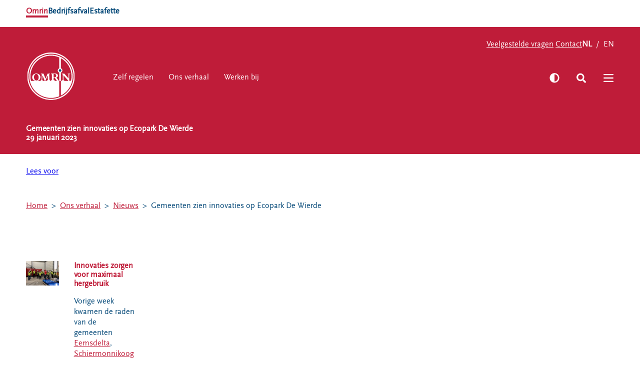

--- FILE ---
content_type: text/html; charset=utf-8
request_url: https://www.omrin.nl/ons-verhaal/nieuws/gemeenten-zien-innovaties-op-ecopark-de-wierde
body_size: 13799
content:


<!DOCTYPE html>
<html lang="nl">
<head>
    

<meta charset="utf-8">
<title>Gemeenten zien innovaties op Ecopark De Wierde</title>

    <meta name="description" content="" />
    <meta property="og:title" content="" />
    <meta property="og:description" content="" />
    <meta property="og:type" content="website" />
    <meta property="og:site_name" content="Omrin" />
    <meta property="og:image" />
    <meta property="og:image:width" content="1200" />
    <meta property="og:image:height" content="630" />
      <meta property="og:url" content="https://www.omrin.nl/ons-verhaal/nieuws/gemeenten-zien-innovaties-op-ecopark-de-wierde" />
      <link rel="canonical" href="https://www.omrin.nl/ons-verhaal/nieuws/gemeenten-zien-innovaties-op-ecopark-de-wierde">

    <link rel="alternate" hreflang="nl" href="https://www.omrin.nl/ons-verhaal/nieuws/gemeenten-zien-innovaties-op-ecopark-de-wierde" />




    <link rel="stylesheet" href="/dist/assets/stylesheets/style.css?3717E88B239B94FAB2ADE23C207C1FB5">
    <link rel="stylesheet" href="/dist/assets/plugins/swiper/swiper-bundle.min.css?4E66F3A94A051EE98D7F10C3B33FB140">
    <style>
          /* Omrin & Bedrijfsafval */
  @font-face {
    font-family: 'Scala Sans';
    font-display: swap;
    font-style: normal;
    font-weight: 400;
    src:  url('/dist/assets/fonts/scalasans-webfont.woff2') format('woff2'),
          url('/dist/assets/fonts/scalasans-webfont.woff') format('woff'),
          url('/dist/assets/fonts/scalasans-webfont.ttf') format('truetype');
  }  
    </style>

<link rel="icon" type="image/png" sizes="32x32" href="/dist/assets/favicons/omrin/favicon-32x32.png">
<link rel="icon" type="image/png" sizes="16x16" href="/dist/assets/favicons/omrin/favicon-16x16.png">
<link rel="apple-touch-icon" sizes="180x180" href="/dist/assets/favicons/omrin/apple-touch-icon.png">
<link rel="manifest" href="/dist/assets/favicons/omrin/site.webmanifest">
<meta name="theme-color" content="#ffffff">
<meta name="viewport" content="width=device-width, initial-scale=1, viewport-fit=cover">

<script src="/App_Plugins/UmbracoForms/Assets/promise-polyfill/dist/polyfill.min.js?v=13.7.0" type="application/javascript"></script><script src="/App_Plugins/UmbracoForms/Assets/aspnet-client-validation/dist/aspnet-validation.min.js?v=13.7.0" type="application/javascript"></script>

<script>
    function loadScript(src, callback) {
        var script = document.createElement('script');
        script.setAttribute('defer', '');
        script.src = src;

        script.onload = function () {
            callback && callback(null, script);
        }
        script.onerror = function () {
            callback && callback(new Error('Script load error for ' + src));
        }

        document.getElementsByTagName("head")[0].appendChild(script);
    }
</script>
<script type="text/javascript" id="rs_req_Init" async src="https://cdn-eu.readspeaker.com/script/11745/webReader/webReader.js?pids=wr"></script>

<!-- Google Tag Manager -->
<script >(function(w,d,s,l,i){w[l]=w[l]||[];w[l].push({'gtm.start':
        new Date().getTime(),event:'gtm.js'});var f=d.getElementsByTagName(s)[0],
        j=d.createElement(s),dl=l!='dataLayer'?'&l='+l:'';j.async=true;j.src=
        'https://www.googletagmanager.com/gtm.js?id='+i+dl;f.parentNode.insertBefore(j,f);
})(window,document,'script','dataLayer','GTM-5FH9TR');</script>
<!-- End Google Tag Manager -->

</head>
<body class="body">

<!-- Google Tag Manager (noscript) -->
<noscript><iframe src="https://www.googletagmanager.com/ns.html?id=GTM-5FSMCFN"
                  height="0" width="0" style="display:none;visibility:hidden"></iframe></noscript>
<!-- End Google Tag Manager (noscript) -->
<div class="site" id="SiteDiv">
    <!-- searchineoff: index -->
    

    <header class="top-header">
    
        <div class="band band--spacing-none">
            <div class="band__content">

    <nav class="tabmenu">
        <ul class="tabmenu__list">
                <li class="tabmenu__item  tabmenu__item--selected">
                    <a href="/" class="tabmenu__link"
                        
                        >Omrin</a>
                </li>
                <li class="tabmenu__item ">
                    <a href="https://www.omrinbedrijfsafval.nl/" class="tabmenu__link"
                        
                        >Bedrijfsafval</a>
                </li>
                <li class="tabmenu__item ">
                    <a href="https://www.estafetterecyclewinkels.nl/" class="tabmenu__link"
                        
                        >Estafette</a>
                </li>
        </ul>
    </nav>
            </div>
        </div>

        <div class="band band--navigation">
            <div class="band__content">

<div class="navigation-top" data-navigation-top="">
    <ul class="list list--horizontal list--topnavigation">
            <li class="list__item list__item--selected"></li>
            <li class="">
                <a href="/veelgestelde-vragen" 
                    
                    >Veelgestelde vragen</a>
            </li>
            <li class="">
                <a href="/contact-portal" 
                    
                    >Contact</a>
            </li>
    </ul>
        <nav class="langmenu">
            <ul class="langmenu__list">
                    <li class="langmenu__item langmenu__item--selected">
                        <a href="/ons-verhaal/nieuws/gemeenten-zien-innovaties-op-ecopark-de-wierde" class="langmenu__link">NL</a>
                    </li>
                    <li class="langmenu__item ">
                        <a href="/en" class="langmenu__link">EN</a>
                    </li>
            </ul>
        </nav>
</div>    <!-- start: collection -->
    <div class="layout layout--navigation">
            <!-- start: item -->
            <div class="item  item--logo">
                <a href="/">
                    <div class="icon icon--logo">
                        <svg width="100" height="100" viewBox="0 0 100 100" fill="none" xmlns="http://www.w3.org/2000/svg">
<g clip-path="url(#clip0_2422_2173)">
<path d="M85.3477 14.6524C104.879 34.1835 104.879 65.8325 85.3477 85.3636C65.8165 104.895 34.1676 104.895 14.6364 85.3636C-4.87885 65.8325 -4.87885 34.1676 14.6523 14.6524C34.1834 -4.87877 65.8324 -4.87877 85.3635 14.6524" fill="white"/>
<path d="M66.4185 37.795C66.4185 36.3219 67.6223 35.118 69.0955 35.118C70.5686 35.118 71.7725 36.306 71.7725 37.795C71.7725 39.284 70.5686 40.472 69.0955 40.472C67.6223 40.472 66.4185 39.2682 66.4185 37.795Z" fill="#004676"/>
<path d="M62.3473 59.623C61.7929 58.8785 60.3356 56.9301 58.4189 53.8571C58.4189 53.8571 58.1971 53.4611 58.0546 53.2077C57.1675 53.3502 57.0725 53.3344 56.423 53.3344C56.1537 53.3344 55.9161 53.3344 55.4409 53.2869V56.6767C55.4409 57.3578 55.5835 57.8806 55.8211 58.134C56.1854 58.4983 56.9299 58.7676 57.5318 58.7676C57.6744 58.7676 57.8645 58.7676 58.0387 58.7518V59.6388H62.3631L62.3473 59.623Z" fill="#BF1C39"/>
<path d="M60.9692 48.7407C60.9692 46.4122 59.4485 45.0657 56.8666 45.0657C56.423 45.0657 56.0429 45.0816 55.4409 45.1925V52.384C55.9003 52.4473 56.0745 52.4632 56.3597 52.4632C59.2901 52.4632 60.9692 51.1167 60.9692 48.7407Z" fill="#BF1C39"/>
<path d="M70.8223 12.0862V33.233C71.4559 33.4706 72.042 33.8508 72.533 34.3418C73.4518 35.2606 73.9586 36.4803 73.9586 37.795C73.9586 39.1098 73.4518 40.3295 72.533 41.2482C72.042 41.7393 71.4559 42.1194 70.8223 42.357V59.6388H72.6914V58.7835H73.0716C73.3409 58.7835 73.531 58.7359 73.8002 58.5934C74.4655 58.2766 74.7031 57.7697 74.7031 56.6925V47.3943C74.7031 46.729 74.5764 46.2379 74.3705 45.9211C74.1171 45.5568 73.5785 45.3192 73.0874 45.3192H72.7231V44.448C73.9903 44.5113 74.5764 44.5272 75.3051 44.5272H76.2713C76.8574 44.5113 77.2218 44.4796 78.0296 44.448L86.8368 54.5858V45.7469C86.5042 45.4776 85.9973 45.3033 85.5696 45.3033H85.1894V44.4321C86.4567 44.4955 86.9319 44.5113 87.8665 44.5113C88.801 44.5113 89.2604 44.4955 90.496 44.448V45.3033C90.3375 45.2875 90.2108 45.2875 90.0999 45.2875C89.0228 45.2875 88.4209 46.0478 88.4209 47.2992V59.5913H92.1592C92.8562 56.5024 93.2363 53.271 93.2363 49.9604C93.2363 33.629 84.1757 19.4044 70.8223 12.0545" fill="#BF1C39"/>
<path d="M70.822 90.6225V59.6072H67.353V92.2224C61.9989 94.4242 56.138 95.6439 49.992 95.6439C24.79 95.6439 4.34013 75.2099 4.34013 49.9921C4.34013 24.7743 24.79 4.3561 49.992 4.3561C75.1939 4.3561 95.6438 24.7901 95.6438 50.0079C95.6438 67.7174 85.5535 83.0667 70.822 90.6384V90.6225ZM83.5893 16.3947C74.6237 7.42912 62.6959 2.48694 49.992 2.48694C23.7921 2.48694 2.48682 23.7922 2.48682 49.9921C2.48682 62.6802 7.429 74.608 16.4105 83.5894C25.3919 92.5709 37.3197 97.5131 50.0078 97.5131C62.6959 97.5131 74.6237 92.5709 83.6051 83.5894C92.5866 74.6238 97.513 62.6802 97.513 49.9921C97.513 37.304 92.5708 25.3762 83.6051 16.3947" fill="#BF1C39"/>
<path d="M10.4071 52.1305C10.4071 47.5685 14.0662 44.242 19.0876 44.242C24.109 44.242 27.7047 47.5844 27.7047 52.083C27.7047 55.8213 25.3604 58.6884 21.8121 59.623H28.0374V58.7518H28.2908C29.3363 58.7518 29.9541 58.1182 30.0174 56.9301L30.5877 47.125C30.5877 47.125 30.6035 46.9983 30.6035 46.9349C30.6035 46.4438 30.5402 46.1587 30.3659 45.9211C30.16 45.5568 29.6214 45.3192 29.1462 45.3192H28.8136V44.4638C30.0808 44.5272 30.6352 44.543 31.3797 44.543H32.3301C32.9796 44.5272 33.3122 44.4955 34.1993 44.4638L38.492 55.0451L42.8639 44.4638C43.1966 44.4796 43.4817 44.5113 43.656 44.5113C44.1787 44.5588 44.8598 44.5588 45.4618 44.5588C46.1746 44.5588 46.428 44.543 47.6636 44.4796V45.335H47.3309C46.428 45.335 46.2696 45.9686 46.2696 47.1883C46.2696 47.2675 46.2854 47.3309 46.2854 47.4101L46.7448 56.6609C46.7923 57.4212 46.8874 57.8964 47.125 58.1815C47.426 58.5459 47.6794 58.7676 48.1704 58.7676H48.4239V59.6388H49.9762V58.7201C50.103 58.7359 50.2455 58.7359 50.3406 58.7359C51.3544 58.7359 51.9404 57.9281 51.9404 56.6133V47.4893C51.9404 46.127 51.3702 45.3825 50.3406 45.3825C50.2297 45.3825 50.103 45.3825 49.9762 45.3984V44.543C51.1484 44.4321 51.6553 44.4004 52.3681 44.3371C53.9839 44.2104 55.6154 44.147 56.55 44.147C58.9102 44.147 60.4467 44.3529 61.7298 44.8123C63.4564 45.4934 64.5335 46.9507 64.5335 48.6615C64.5335 50.3722 63.7098 51.7504 61.4605 52.5424C61.6981 52.7483 65.5156 58.3399 66.4185 59.623H67.3214V42.3412C66.6878 42.1036 66.1017 41.7234 65.6107 41.2324C64.6919 40.3136 64.185 39.0939 64.185 37.7792C64.185 35.7041 65.4998 33.93 67.3214 33.233V10.3754C62.0149 8.04689 56.1381 6.74799 49.9604 6.74799C26.0732 6.74799 6.71631 26.1049 6.71631 49.9921C6.71631 53.3027 7.09648 56.5183 7.79345 59.623H16.4264C12.7515 58.7043 10.3754 55.8847 10.3754 52.1305" fill="#BF1C39"/>
<path d="M42.5468 58.5617C43.1963 58.2607 43.3864 57.8806 43.3864 56.9143V56.645L42.9428 48.2021L38.0957 59.623H41.343V58.7518C41.4855 58.7518 41.5964 58.7676 41.739 58.7676C42.0083 58.7676 42.2459 58.7043 42.5468 58.5617Z" fill="#BF1C39"/>
<path d="M86.6466 59.623L76.2554 47.8378V58.3241C76.588 58.5934 77.0632 58.7835 77.4909 58.7835C77.6176 58.7835 77.7444 58.7676 77.9186 58.7676V59.6388H86.6625L86.6466 59.623Z" fill="#BF1C39"/>
<path d="M18.9766 45.1449C16.1096 45.1449 14.1929 47.8219 14.1929 51.7979V52.083C14.3196 56.1856 16.4422 59.0211 19.3727 59.0211C22.3031 59.0211 23.9822 56.4708 23.9822 52.4156C23.9822 48.3605 21.8596 45.1449 18.9766 45.1449Z" fill="#BF1C39"/>
<path d="M36.7972 59.623L32.0451 48.0279L31.4907 58.34C31.7917 58.5934 32.2352 58.7835 32.6312 58.7835C32.758 58.7835 32.8688 58.7676 33.0114 58.7676V59.6389H36.7972V59.623Z" fill="#BF1C39"/>
</g>
<defs>
<clipPath id="clip0_2422_2173">
<rect width="100" height="100" fill="white"/>
</clipPath>
</defs>
</svg>

                    </div>
                </a>
                    <span></span>
            </div>

            <!-- end: item -->
            <!-- start: item -->
            <div class="item  item--navigation">
        
                <nav class="menu" id="mainmenu">
                    <ul class="menu__list" data-nav-menu="">
                            <li class="menu__item " data-nav-item="">
                                <a href="/zelf-regelen" class="menu__link"
                                    
                                    >Zelf regelen</a>
                            </li>
                            <li class="menu__item " data-nav-item="">
                                <a href="/ons-verhaal" class="menu__link"
                                    
                                    >Ons verhaal</a>
                            </li>
                            <li class="menu__item " data-nav-item="">
                                <a href="https://www.werkenbijomrin.nl/" class="menu__link"
                                    
                                   rel="nofollow noopener noreferrer" rel="nofollow noopener noreferrer">Werken bij</a>
                            </li>
                    </ul>
                </nav>


            </div>
            <!-- end: item -->
            <!-- start: item -->
            <div class="item ">
                <nav class="topnav">
                    <button class="iconmenu__link darkmode__icon js-contrast">
                        <span class="icon icon--darkmode iconmenu__icon"><svg fill="none" xmlns="http://www.w3.org/2000/svg" viewBox="0 0 22 22"><path d="M.34 10.75a10.65 10.65 0 1021.31 0 10.65 10.65 0 00-21.3 0zM11 18.65V2.86a7.91 7.91 0 010 15.81z" fill="currentColor"></path></svg></span>           
                    </button>
                    <a href="/zoeken" class="iconmenu__link search__icon">
                        <span class="icon icon--search iconmenu__icon"><svg fill="none" xmlns="http://www.w3.org/2000/svg" viewBox="0 0 23 23"><path d="M21.7 19.79l-4.3-4.3c-.21-.17-.47-.3-.73-.3h-.69a8.96 8.96 0 001.9-5.5c0-4.9-4.04-8.94-8.94-8.94a8.93 8.93 0 105.5 15.98v.73a1 1 0 00.3.74l4.25 4.25c.43.43 1.08.43 1.46 0l1.2-1.2c.44-.4.44-1.04.05-1.46zm-12.76-4.6a5.51 5.51 0 010-11c3 0 5.5 2.49 5.5 5.5 0 3.05-2.5 5.5-5.5 5.5z" fill="currentColor"></path></svg></span>           
                    </a>
                    <button class="iconmenu__link menu__icon">
                            <span class="icon icon--hamburger iconmenu__icon"><svg viewBox="0 0 26 22" fill="none" xmlns="http://www.w3.org/2000/svg"><path fill-rule="evenodd" clip-rule="evenodd" d="M0 2A1.5 1.5 0 011.5.5h23a1.5 1.5 0 010 3h-23A1.5 1.5 0 010 2zm0 9a1.5 1.5 0 011.5-1.5h23a1.5 1.5 0 010 3h-23A1.5 1.5 0 010 11zm0 9a1.5 1.5 0 011.5-1.5h23a1.5 1.5 0 010 3h-23A1.5 1.5 0 010 20z" fill="currentColor"></path></svg></span>
                        </button>
                    <button class="iconmenu__link close__icon">
                            <span class="icon icon--xmark iconmenu__icon"><svg xmlns="http://www.w3.org/2000/svg" viewBox="0 0 320 512"><path d="M312.1 375c9.369 9.369 9.369 24.57 0 33.94s-24.57 9.369-33.94 0L160 289.9l-119 119c-9.369 9.369-24.57 9.369-33.94 0s-9.369-24.57 0-33.94L126.1 256 7.027 136.1c-9.369-9.369-9.369-24.57 0-33.94s24.57-9.369 33.94 0L160 222.1l119-119c9.369-9.369 24.57-9.369 33.94 0s9.369 24.57 0 33.94L193.9 256l118.2 119z"></path></svg></span>
                        </button>
                </nav>

            </div>
            <!-- end: item -->
        </div>
    <!-- end: collection -->

            </div>
        </div>
    
        <div class="flyout">
            <div class="band band--navigation">
                <div class="band__content">

<div class="navigation-top" data-navigation-top="">
    <ul class="list list--horizontal list--topnavigation">
            <li class="list__item list__item--selected"></li>
            <li class="">
                <a href="/veelgestelde-vragen" 
                    
                    >Veelgestelde vragen</a>
            </li>
            <li class="">
                <a href="/contact-portal" 
                    
                    >Contact</a>
            </li>
    </ul>
        <nav class="langmenu">
            <ul class="langmenu__list">
                    <li class="langmenu__item langmenu__item--selected">
                        <a href="/ons-verhaal/nieuws/gemeenten-zien-innovaties-op-ecopark-de-wierde" class="langmenu__link">NL</a>
                    </li>
                    <li class="langmenu__item ">
                        <a href="/en" class="langmenu__link">EN</a>
                    </li>
            </ul>
        </nav>
</div>    <!-- start: collection -->
    <div class="layout layout--navigation">
            <!-- start: item -->
            <div class="item  item--logo">
                <a href="/">
                    <div class="icon icon--logo">
                        <svg width="100" height="100" viewBox="0 0 100 100" fill="none" xmlns="http://www.w3.org/2000/svg">
<g clip-path="url(#clip0_2422_2173)">
<path d="M85.3477 14.6524C104.879 34.1835 104.879 65.8325 85.3477 85.3636C65.8165 104.895 34.1676 104.895 14.6364 85.3636C-4.87885 65.8325 -4.87885 34.1676 14.6523 14.6524C34.1834 -4.87877 65.8324 -4.87877 85.3635 14.6524" fill="white"/>
<path d="M66.4185 37.795C66.4185 36.3219 67.6223 35.118 69.0955 35.118C70.5686 35.118 71.7725 36.306 71.7725 37.795C71.7725 39.284 70.5686 40.472 69.0955 40.472C67.6223 40.472 66.4185 39.2682 66.4185 37.795Z" fill="#004676"/>
<path d="M62.3473 59.623C61.7929 58.8785 60.3356 56.9301 58.4189 53.8571C58.4189 53.8571 58.1971 53.4611 58.0546 53.2077C57.1675 53.3502 57.0725 53.3344 56.423 53.3344C56.1537 53.3344 55.9161 53.3344 55.4409 53.2869V56.6767C55.4409 57.3578 55.5835 57.8806 55.8211 58.134C56.1854 58.4983 56.9299 58.7676 57.5318 58.7676C57.6744 58.7676 57.8645 58.7676 58.0387 58.7518V59.6388H62.3631L62.3473 59.623Z" fill="#BF1C39"/>
<path d="M60.9692 48.7407C60.9692 46.4122 59.4485 45.0657 56.8666 45.0657C56.423 45.0657 56.0429 45.0816 55.4409 45.1925V52.384C55.9003 52.4473 56.0745 52.4632 56.3597 52.4632C59.2901 52.4632 60.9692 51.1167 60.9692 48.7407Z" fill="#BF1C39"/>
<path d="M70.8223 12.0862V33.233C71.4559 33.4706 72.042 33.8508 72.533 34.3418C73.4518 35.2606 73.9586 36.4803 73.9586 37.795C73.9586 39.1098 73.4518 40.3295 72.533 41.2482C72.042 41.7393 71.4559 42.1194 70.8223 42.357V59.6388H72.6914V58.7835H73.0716C73.3409 58.7835 73.531 58.7359 73.8002 58.5934C74.4655 58.2766 74.7031 57.7697 74.7031 56.6925V47.3943C74.7031 46.729 74.5764 46.2379 74.3705 45.9211C74.1171 45.5568 73.5785 45.3192 73.0874 45.3192H72.7231V44.448C73.9903 44.5113 74.5764 44.5272 75.3051 44.5272H76.2713C76.8574 44.5113 77.2218 44.4796 78.0296 44.448L86.8368 54.5858V45.7469C86.5042 45.4776 85.9973 45.3033 85.5696 45.3033H85.1894V44.4321C86.4567 44.4955 86.9319 44.5113 87.8665 44.5113C88.801 44.5113 89.2604 44.4955 90.496 44.448V45.3033C90.3375 45.2875 90.2108 45.2875 90.0999 45.2875C89.0228 45.2875 88.4209 46.0478 88.4209 47.2992V59.5913H92.1592C92.8562 56.5024 93.2363 53.271 93.2363 49.9604C93.2363 33.629 84.1757 19.4044 70.8223 12.0545" fill="#BF1C39"/>
<path d="M70.822 90.6225V59.6072H67.353V92.2224C61.9989 94.4242 56.138 95.6439 49.992 95.6439C24.79 95.6439 4.34013 75.2099 4.34013 49.9921C4.34013 24.7743 24.79 4.3561 49.992 4.3561C75.1939 4.3561 95.6438 24.7901 95.6438 50.0079C95.6438 67.7174 85.5535 83.0667 70.822 90.6384V90.6225ZM83.5893 16.3947C74.6237 7.42912 62.6959 2.48694 49.992 2.48694C23.7921 2.48694 2.48682 23.7922 2.48682 49.9921C2.48682 62.6802 7.429 74.608 16.4105 83.5894C25.3919 92.5709 37.3197 97.5131 50.0078 97.5131C62.6959 97.5131 74.6237 92.5709 83.6051 83.5894C92.5866 74.6238 97.513 62.6802 97.513 49.9921C97.513 37.304 92.5708 25.3762 83.6051 16.3947" fill="#BF1C39"/>
<path d="M10.4071 52.1305C10.4071 47.5685 14.0662 44.242 19.0876 44.242C24.109 44.242 27.7047 47.5844 27.7047 52.083C27.7047 55.8213 25.3604 58.6884 21.8121 59.623H28.0374V58.7518H28.2908C29.3363 58.7518 29.9541 58.1182 30.0174 56.9301L30.5877 47.125C30.5877 47.125 30.6035 46.9983 30.6035 46.9349C30.6035 46.4438 30.5402 46.1587 30.3659 45.9211C30.16 45.5568 29.6214 45.3192 29.1462 45.3192H28.8136V44.4638C30.0808 44.5272 30.6352 44.543 31.3797 44.543H32.3301C32.9796 44.5272 33.3122 44.4955 34.1993 44.4638L38.492 55.0451L42.8639 44.4638C43.1966 44.4796 43.4817 44.5113 43.656 44.5113C44.1787 44.5588 44.8598 44.5588 45.4618 44.5588C46.1746 44.5588 46.428 44.543 47.6636 44.4796V45.335H47.3309C46.428 45.335 46.2696 45.9686 46.2696 47.1883C46.2696 47.2675 46.2854 47.3309 46.2854 47.4101L46.7448 56.6609C46.7923 57.4212 46.8874 57.8964 47.125 58.1815C47.426 58.5459 47.6794 58.7676 48.1704 58.7676H48.4239V59.6388H49.9762V58.7201C50.103 58.7359 50.2455 58.7359 50.3406 58.7359C51.3544 58.7359 51.9404 57.9281 51.9404 56.6133V47.4893C51.9404 46.127 51.3702 45.3825 50.3406 45.3825C50.2297 45.3825 50.103 45.3825 49.9762 45.3984V44.543C51.1484 44.4321 51.6553 44.4004 52.3681 44.3371C53.9839 44.2104 55.6154 44.147 56.55 44.147C58.9102 44.147 60.4467 44.3529 61.7298 44.8123C63.4564 45.4934 64.5335 46.9507 64.5335 48.6615C64.5335 50.3722 63.7098 51.7504 61.4605 52.5424C61.6981 52.7483 65.5156 58.3399 66.4185 59.623H67.3214V42.3412C66.6878 42.1036 66.1017 41.7234 65.6107 41.2324C64.6919 40.3136 64.185 39.0939 64.185 37.7792C64.185 35.7041 65.4998 33.93 67.3214 33.233V10.3754C62.0149 8.04689 56.1381 6.74799 49.9604 6.74799C26.0732 6.74799 6.71631 26.1049 6.71631 49.9921C6.71631 53.3027 7.09648 56.5183 7.79345 59.623H16.4264C12.7515 58.7043 10.3754 55.8847 10.3754 52.1305" fill="#BF1C39"/>
<path d="M42.5468 58.5617C43.1963 58.2607 43.3864 57.8806 43.3864 56.9143V56.645L42.9428 48.2021L38.0957 59.623H41.343V58.7518C41.4855 58.7518 41.5964 58.7676 41.739 58.7676C42.0083 58.7676 42.2459 58.7043 42.5468 58.5617Z" fill="#BF1C39"/>
<path d="M86.6466 59.623L76.2554 47.8378V58.3241C76.588 58.5934 77.0632 58.7835 77.4909 58.7835C77.6176 58.7835 77.7444 58.7676 77.9186 58.7676V59.6388H86.6625L86.6466 59.623Z" fill="#BF1C39"/>
<path d="M18.9766 45.1449C16.1096 45.1449 14.1929 47.8219 14.1929 51.7979V52.083C14.3196 56.1856 16.4422 59.0211 19.3727 59.0211C22.3031 59.0211 23.9822 56.4708 23.9822 52.4156C23.9822 48.3605 21.8596 45.1449 18.9766 45.1449Z" fill="#BF1C39"/>
<path d="M36.7972 59.623L32.0451 48.0279L31.4907 58.34C31.7917 58.5934 32.2352 58.7835 32.6312 58.7835C32.758 58.7835 32.8688 58.7676 33.0114 58.7676V59.6389H36.7972V59.623Z" fill="#BF1C39"/>
</g>
<defs>
<clipPath id="clip0_2422_2173">
<rect width="100" height="100" fill="white"/>
</clipPath>
</defs>
</svg>

                    </div>
                </a>
                    <span></span>
            </div>

            <!-- end: item -->
            <!-- start: item -->
            <div class="item  item--navigation">
        
                <nav class="menu" id="mainmenu">
                    <ul class="menu__list" data-nav-menu="">
                            <li class="menu__item " data-nav-item="">
                                <a href="/zelf-regelen" class="menu__link"
                                    
                                    >Zelf regelen</a>
                            </li>
                            <li class="menu__item " data-nav-item="">
                                <a href="/ons-verhaal" class="menu__link"
                                    
                                    >Ons verhaal</a>
                            </li>
                            <li class="menu__item " data-nav-item="">
                                <a href="https://www.werkenbijomrin.nl/" class="menu__link"
                                    
                                   rel="nofollow noopener noreferrer" rel="nofollow noopener noreferrer">Werken bij</a>
                            </li>
                    </ul>
                </nav>


            </div>
            <!-- end: item -->
            <!-- start: item -->
            <div class="item ">
                <nav class="topnav">
                    <button class="iconmenu__link darkmode__icon js-contrast">
                        <span class="icon icon--darkmode iconmenu__icon"><svg fill="none" xmlns="http://www.w3.org/2000/svg" viewBox="0 0 22 22"><path d="M.34 10.75a10.65 10.65 0 1021.31 0 10.65 10.65 0 00-21.3 0zM11 18.65V2.86a7.91 7.91 0 010 15.81z" fill="currentColor"></path></svg></span>           
                    </button>
                    <a href="/zoeken" class="iconmenu__link search__icon">
                        <span class="icon icon--search iconmenu__icon"><svg fill="none" xmlns="http://www.w3.org/2000/svg" viewBox="0 0 23 23"><path d="M21.7 19.79l-4.3-4.3c-.21-.17-.47-.3-.73-.3h-.69a8.96 8.96 0 001.9-5.5c0-4.9-4.04-8.94-8.94-8.94a8.93 8.93 0 105.5 15.98v.73a1 1 0 00.3.74l4.25 4.25c.43.43 1.08.43 1.46 0l1.2-1.2c.44-.4.44-1.04.05-1.46zm-12.76-4.6a5.51 5.51 0 010-11c3 0 5.5 2.49 5.5 5.5 0 3.05-2.5 5.5-5.5 5.5z" fill="currentColor"></path></svg></span>           
                    </a>
                    <button class="iconmenu__link menu__icon">
                            <span class="icon icon--hamburger iconmenu__icon"><svg viewBox="0 0 26 22" fill="none" xmlns="http://www.w3.org/2000/svg"><path fill-rule="evenodd" clip-rule="evenodd" d="M0 2A1.5 1.5 0 011.5.5h23a1.5 1.5 0 010 3h-23A1.5 1.5 0 010 2zm0 9a1.5 1.5 0 011.5-1.5h23a1.5 1.5 0 010 3h-23A1.5 1.5 0 010 11zm0 9a1.5 1.5 0 011.5-1.5h23a1.5 1.5 0 010 3h-23A1.5 1.5 0 010 20z" fill="currentColor"></path></svg></span>
                        </button>
                    <button class="iconmenu__link close__icon">
                            <span class="icon icon--xmark iconmenu__icon"><svg xmlns="http://www.w3.org/2000/svg" viewBox="0 0 320 512"><path d="M312.1 375c9.369 9.369 9.369 24.57 0 33.94s-24.57 9.369-33.94 0L160 289.9l-119 119c-9.369 9.369-24.57 9.369-33.94 0s-9.369-24.57 0-33.94L126.1 256 7.027 136.1c-9.369-9.369-9.369-24.57 0-33.94s24.57-9.369 33.94 0L160 222.1l119-119c9.369-9.369 24.57-9.369 33.94 0s9.369 24.57 0 33.94L193.9 256l118.2 119z"></path></svg></span>
                        </button>
                </nav>

            </div>
            <!-- end: item -->
        </div>
    <!-- end: collection -->

                </div>
            </div>


<div class="band band--spacing-none">
    <div class="band__content flow">
        <nav class="langmenu">
            <ul class="langmenu__list">
                    <li class="langmenu__item langmenu__item--selected">
                        <a href="/ons-verhaal/nieuws/gemeenten-zien-innovaties-op-ecopark-de-wierde" class="langmenu__link">NL</a>
                    </li>
                    <li class="langmenu__item ">
                        <a href="/en" class="langmenu__link">EN</a>
                    </li>
            </ul>
        </nav>
    </div>
</div>





        <div class="band band--spacing-none"
             
             
             >
            <div class="band__content">
                <div class="layout layout--columns-4    ">
        <div class="item flow">
                <h3 class="title title--size-5"><a href="/zelf-regelen" class="list__item">Zelf regelen</a></h3>
<ul class="list list--clean ">
        <li class="list__item">
            <a href="/zelf-regelen/afvalkalender">Afvalkalender</a>
        </li>
        <li class="list__item">
            <a href="/zelf-regelen/omrin-afvalapp">Omrin Afvalapp</a>
        </li>
        <li class="list__item">
            <a href="/zelf-regelen/scheiden">Afval scheiden</a>
        </li>
        <li class="list__item">
            <a href="/zelf-regelen/milieustraten">Milieustraten</a>
        </li>
        <li class="list__item">
            <a href="/zelf-regelen/milieupas-aanvragen">Milieupas aanvragen</a>
        </li>
        <li class="list__item">
            <a href="/zelf-regelen/kringloopspullen">Kringloopspullen</a>
        </li>
        <li class="list__item">
            <a href="/zelf-regelen/afval-aanmelden">Afval aanmelden</a>
        </li>
        <li class="list__item">
            <a href="/zelf-regelen/bouwcontainer-huren">Bouwcontainer huren</a>
        </li>
        <li class="list__item">
            <a href="/zelf-regelen/kerstbomen">Kerstbomen</a>
        </li>
</ul>

        </div>
        <div class="item flow">
                <h3 class="title title--size-5"><a href="/ons-verhaal" class="list__item">Ons verhaal</a></h3>
<ul class="list list--clean ">
        <li class="list__item">
            <a href="/ons-verhaal/nieuws">Nieuws</a>
        </li>
        <li class="list__item">
            <a href="/ons-verhaal/ontdek-omrin">Ontdek Omrin</a>
        </li>
        <li class="list__item">
            <a href="/ons-verhaal/over-omrin">Over Omrin</a>
        </li>
        <li class="list__item">
            <a href="/ons-verhaal/hier-werken-we-aan">Hier werken we aan</a>
        </li>
        <li class="list__item">
            <a href="/ons-verhaal/ecopark-de-wierde">Ecopark De Wierde</a>
        </li>
        <li class="list__item">
            <a href="/ons-verhaal/reststoffen-energie-centrale">Reststoffen Energie Centrale</a>
        </li>
        <li class="list__item">
            <a href="/ons-verhaal/projecten">Projecten</a>
        </li>
</ul>

        </div>
        <div class="item flow">
                <h3 class="title title--size-5"><a href="/contact-portal" class="list__item">Contact</a></h3>
<ul class="list list--clean ">
        <li class="list__item">
            <a href="/contact-portal/storing-klacht-of-vraag">Storing, klacht of vraag</a>
        </li>
        <li class="list__item">
            <a href="/contact-portal/klantenservice-syp">Klantenservice SYP</a>
        </li>
        <li class="list__item">
            <a href="/contact-portal/veeigestelde-vragen">VeeIgestelde vragen</a>
        </li>
        <li class="list__item">
            <a href="/contact-portal/pers">Pers</a>
        </li>
        <li class="list__item">
            <a href="/contact-portal/locaties">Locaties</a>
        </li>
</ul>

        </div>
        <div class="item flow">
                <h3 class="title title--size-5"><a href="/werken-bij" class="list__item">Werken bij</a></h3>
<ul class="list list--clean ">
</ul>

        </div>
                </div>
            </div>
        </div>
 



        <div class="band band--spacing-none"
             
             
             >
            <div class="band__content">
                <div class="layout layout--columns-1    ">
        <div class="item flow">
            
<ul class="list list--none list--clean list--horizontal">
    
<li>
        <a class="link link--preset-footer"
           href="/voor-gemeenten"
           >
            Voor gemeenten
        </a>
</li>

<li>
        <a class="link link--preset-footer"
           href="/voor-leveranciers-en-bezoekers"
           >
            Voor leveranciers en bezoekers
        </a>
</li>

</ul>
        </div>
                </div>
            </div>
        </div>
 
        </div>
</header>


    


        <header class="header header--subpage">
                <div class="band band--bgcolor-1">
                    <div class="band__content">
                        <div class="layout layout--columns-1">
                            <div class="item ">
                                <div class="rte flow">
                                    <h1>Gemeenten zien innovaties op Ecopark De Wierde</h1>
                                </div>
                                    <div class="rte flow">
                                        <h5>29 januari 2023</h5>
                                    </div>
                            </div>
                        </div>
                    </div>
                </div>
        </header>


<div class="band">
    <div class="band__content">
        <div id="readspeaker_button1" class="rs_skip rsbtn rs_preserve">
            <a rel="nofollow" class="rsbtn_play" title="Laat de tekst voorlezen met ReadSpeaker webReader" href="https://app-eu.readspeaker.com/cgi-bin/rsent?customerid=11745&amp;lang=nl_nl&amp;readclass=maincontent&amp;url=https%3a%2f%2fwww.omrin.nl%2fons-verhaal%2fnieuws%2fgemeenten-zien-innovaties-op-ecopark-de-wierde">
                <span class="rsbtn_left rsimg rspart"><span class="rsbtn_text"><span>Lees voor</span></span></span>
                <span class="rsbtn_right rsimg rsplay rspart"></span>
            </a>
        </div>
    </div>
</div>

        <div class="band">
            <div class="band__content">
                <div class="layout layout--columns-1">
                    <div class="item">
                        <nav class="breadcrumbs" aria-label="breadcrumbs">
                            <ol class="breadcrumbs__list">
                                        <li class="breadcrumbs__item">
                                            <a href="/" class="breadcrumbs__link">Home</a>
                                        </li>
                                        <li class="breadcrumbs__item">
                                            <a href="/ons-verhaal" class="breadcrumbs__link" >Ons verhaal</a>
                                        </li>
                                        <li class="breadcrumbs__item">
                                            <a href="/ons-verhaal/nieuws" class="breadcrumbs__link" rel="prev">Nieuws</a>
                                        </li>
                                        <li class="breadcrumbs__item breadcrumbs__item--selected">
                                            <a href="/ons-verhaal/nieuws/gemeenten-zien-innovaties-op-ecopark-de-wierde" class="breadcrumbs__link breadcrumbs__link--selected" aria-current="page">Gemeenten zien innovaties op Ecopark De Wierde</a>
                                        </li>
                            </ol>
                        </nav>
                    </div>
                </div>
            </div>
        </div>


    <!-- searchineon: index -->
    <div class="maincontent">





        <div class="band band--spacing"
             
             
             >
            <div class="band__content">
                <div class="layout layout--columns-2    ">
        <div class="item flow">
            


    <figure class="figure flow ">
        <picture>
            <source srcset="/media/kewnxqhz/eemsdelta.jpg?width=800&amp;height=0&amp;v=1d95b2b1df531f0&amp;format=webp&amp;quality=80" type="image/webp">
            <source srcset="/media/kewnxqhz/eemsdelta.jpg?width=800&amp;height=0&amp;v=1d95b2b1df531f0&amp;format=jpg&amp;quality=80" type="image/jpeg">
            <img src="/media/kewnxqhz/eemsdelta.jpg?width=800&amp;height=0&amp;v=1d95b2b1df531f0&amp;format=jpg&amp;quality=80" alt="Eemsdelta" width="800"  loading="lazy">
        </picture>

    </figure>

        </div>
        <div class="item flow">
            
<div class="rte flow">
    <h2 style="text-align: left;">Innovaties zorgen voor maximaal hergebruik</h2>
<div class="MuiGrid-root jss129 MuiGrid-container MuiGrid-spacing-xs-3">
<div class="MuiGrid-root MuiGrid-item MuiGrid-grid-xs-12 MuiGrid-grid-sm-12" data-testid="grid-item-text">
<div class="jss97">
<p>Vorige week kwamen de raden van de gemeenten <a href="https://www.eemsdelta.nl/">Eemsdelta</a>, <a href="https://www.schiermonnikoog.nl/">Schiermonnikoog</a> en <a href="https://sudwestfryslan.nl/">Súdwest-Fryslân</a> met eigen ogen kijken hoe Omrin met de modernste technieken maximaal hergebruik van afval realiseert. Bijvoorbeeld door onze unieke DANO-trommel en de proef met<span> </span><em>artificial intelligence</em><span> in de KSI (in samenwerking met het <a href="https://ntcp.nl/">NTCP</a>). </span></p>
<p> </p>
<p><span>Zo blijven we met onze innovaties voorop lopen in de keten, voor minder afval en (maximaal) hergebruik. Voor onze aandeelhoudende gemeenten een belangrijke reden om ons de zorg over hun huishoudelijk afval te gunnen.</span></p>
<p> </p>
<p><span><em>(dit project wordt mede uitgevoerd met steun van Topsector Energiesubsidies van het Ministerie van Economische Zaken)</em></span></p>
</div>
</div>
</div>
</div>

        </div>
                </div>
            </div>
        </div>
 



        <div class="band band--spacing band--bgcolor-4"
             
             
             >
            <div class="band__content">
                <div class="layout layout--columns-1 layout--align-center   ">
        <div class="item flow">
            
<div class="rte flow">
    <h2 class="intro" style="text-align: center;"><span class="color--brand-1">"De unieke DANO-trommel en 'artificial intelligence' zijn innovaties in de afvalketen"</span></h2>
</div>

        </div>
                </div>
            </div>
        </div>
 



        <div class="band band--spacing"
             
             
             >
            <div class="band__content">
                <div class="layout layout--columns-3    ">
        <div class="item flow">
            
        </div>
        <div class="item flow">
            


    <figure class="figure flow ">
        <picture>
            <source srcset="/media/rjsfdr1x/aintcp.png?width=800&amp;height=0&amp;v=1d95b2b1dba99f0&amp;format=webp&amp;quality=80" type="image/webp">
            <source srcset="/media/rjsfdr1x/aintcp.png?width=800&amp;height=0&amp;v=1d95b2b1dba99f0&amp;format=jpg&amp;quality=80" type="image/jpeg">
            <img src="/media/rjsfdr1x/aintcp.png?width=800&amp;height=0&amp;v=1d95b2b1dba99f0&amp;format=jpg&amp;quality=80" alt="AINTCP" width="800"  loading="lazy">
        </picture>

    </figure>

        </div>
        <div class="item flow">
            
        </div>
                </div>
            </div>
        </div>
 
    </div>
    <!-- searchineoff: index -->
    
    <footer>
        





        <div class="band band--spacing-top band--bgcolor-1"
             
             
             >
            <div class="band__content">
                <div class="layout layout--columns-4    ">
        <div class="item flow">
            <H3 class="title    title--size-3">Snel naar</H3>
<ul class="list list--none list--clean ">
    
<li>
        <a class="link link--preset-footer"
           href="/zelf-regelen/afvalkalender"
           >
            Afvalkalender
        </a>
</li>

<li>
        <a class="link link--preset-footer"
           href="/zelf-regelen/omrin-afvalapp"
           >
            Omrin Afvalapp
        </a>
</li>

<li>
        <a class="link link--preset-footer"
           href="/zelf-regelen/milieustraten"
           >
            Milieustraat
        </a>
</li>

<li>
        <a class="link link--preset-footer"
           href="/zelf-regelen/milieustraten/afspraak-milieustraat"
           >
            Afspraak milieustraat
        </a>
</li>

<li>
        <a class="link link--preset-footer"
           href="/zelf-regelen/afval-aanmelden"
           >
            Afval aanmelden
        </a>
</li>

</ul>
        </div>
        <div class="item flow">
            <H3 class="title    title--size-3">Bekijk ook</H3>
<ul class="list list--none list--clean ">
    
<li>
        <a class="link link--preset-footer"
           href="/ons-verhaal/nieuws"
           >
            Nieuws
        </a>
</li>

<li>
        <a class="link link--preset-footer"
           href="/ons-verhaal/reststoffen-energie-centrale/cijfers-en-documenten"
           >
            Emissiecijfers
        </a>
</li>

<li>
        <a class="link link--preset-footer"
           href="https://www.omrinbedrijfsafval.nl/"
           target="_blank"
           rel="nofollow noopener noreferrer">
            Omrin Bedrijfsafval
        </a>
</li>

<li>
        <a class="link link--preset-footer"
           href="https://www.estafetterecyclewinkels.nl/"
           target="_blank"
           rel="nofollow noopener noreferrer">
            Estafette recyclewinkels
        </a>
</li>

<li>
        <a class="link link--preset-footer"
           href="https://www.werkenbijomrin.nl/"
           rel="nofollow noopener noreferrer">
            Vacatures
        </a>
</li>

</ul>
        </div>
        <div class="item flow">
            <H3 class="title    title--size-3">Contact</H3>
<ul class="list list--none list--clean ">
    
<li>
Ma-vr  08:00 - 17:00 uur</li>

<li>
        <a class="link link--preset-footer"
           href="tel:09002100215"
           target="_blank"
           rel="nofollow noopener noreferrer">
            0900 210 0 215
        </a>
</li>

<li>
        <a class="link link--preset-footer"
           href="/contact-portal/klantenservice-syp"
           >
            Klantenservice SYP
        </a>
</li>

<li>
        <a class="link link--preset-footer"
           href="/veelgestelde-vragen"
           >
            Veelgestelde vragen
        </a>
</li>

</ul>
        </div>
        <div class="item flow">
            <H3 class="title    title--size-3">Samen op weg naar een duurzame wereld</H3>        <div class="layout layout--columns-3 layout--proportion-33 layout--mobile-columns-2">
                <div class="item">
                    


    <figure class="figure flow ">
            <a href="/ons-verhaal/hier-werken-we-aan" >
        <picture>
            <source srcset="/media/3djfnuph/sustainable-development-goals_white-web.png?width=800&amp;height=0&amp;v=1da7eb83ec28a70&amp;format=webp&amp;quality=80" type="image/webp">
            <source srcset="/media/3djfnuph/sustainable-development-goals_white-web.png?width=800&amp;height=0&amp;v=1da7eb83ec28a70&amp;format=jpg&amp;quality=80" type="image/jpeg">
            <img src="/media/3djfnuph/sustainable-development-goals_white-web.png?width=800&amp;height=0&amp;v=1da7eb83ec28a70&amp;format=jpg&amp;quality=80" alt="Sustainable Development Goals White Web" width="800"  loading="lazy">
        </picture>
            </a>

    </figure>

                </div>
        </div>
<H3 class="title    title--size-6">Omrin.nl is green hosted</H3>        <div class="layout layout--columns-3  ">
                <div class="item">
                    


        <figure class="figure flow css-round">
                <a href="/media/fapjd54t/iso_9001-nld-c805265-0-20250729.pdf" >
        <img src="/media/o5yebgnf/iso_tekengebied-1-01.svg" />
                </a>

        </figure>

                </div>
                <div class="item">
                    


        <figure class="figure flow ">
                <a href="/media/bktliqqa/iso_14001-nld-c805264-0-20250730.pdf" >
        <img src="/media/kdjfc4dp/iso_tekengebied-1-02.svg" />
                </a>

        </figure>

                </div>
                <div class="item">
                    


        <figure class="figure flow css-round">
                <a href="/media/kdhj4ijd/iso_45001-nld-c805262-0-20250730.pdf" >
        <img src="/media/lysh5jhf/iso_tekengebied-1-03.svg" />
                </a>

        </figure>

                </div>
        </div>

        </div>
                </div>
            </div>
        </div>
 




        <div class="band band--spacing band--bgcolor-1 band--social"
             
             
             >
            <div class="band__content">
                <div class="layout layout--columns-1    ">
        <div class="item flow">
            <H3 class="title holder--align-center   title--size-3">Blijf op de hoogte</H3>

<div class="holder holder--align-center">
    <div class="buttongroup  buttongroup--icons-only">
        
<a class="button    button--rounded   "
   href="https://www.facebook.com/OmrinFriesland/"
   target="_blank"
   rel="nofollow noopener noreferrer">
    <span>Facebook</span>
            <span class="icon">
                <svg xmlns="http://www.w3.org/2000/svg" viewBox="0 0 320 512"><path d="M279.14 288l14.22-92.66h-88.91v-60.13c0-25.35 12.42-50.06 52.24-50.06h40.42V6.26S260.43 0 225.36 0c-73.22 0-121.08 44.38-121.08 124.72v70.62H22.89V288h81.39v224h100.17V288z"/></svg>
            </span>
</a>

<a class="button    button--rounded   "
   href="https://www.instagram.com/omrin.nl/"
   target="_blank"
   rel="nofollow noopener noreferrer">
    <span>Instagram</span>
            <span class="icon">
                <svg xmlns="http://www.w3.org/2000/svg" viewBox="0 0 448 512"><path d="M224.1 141c-63.6 0-114.9 51.3-114.9 114.9s51.3 114.9 114.9 114.9S339 319.5 339 255.9 287.7 141 224.1 141zm0 189.6c-41.1 0-74.7-33.5-74.7-74.7s33.5-74.7 74.7-74.7 74.7 33.5 74.7 74.7-33.6 74.7-74.7 74.7zm146.4-194.3c0 14.9-12 26.8-26.8 26.8-14.9 0-26.8-12-26.8-26.8s12-26.8 26.8-26.8 26.8 12 26.8 26.8zm76.1 27.2c-1.7-35.9-9.9-67.7-36.2-93.9-26.2-26.2-58-34.4-93.9-36.2-37-2.1-147.9-2.1-184.9 0-35.8 1.7-67.6 9.9-93.9 36.1s-34.4 58-36.2 93.9c-2.1 37-2.1 147.9 0 184.9 1.7 35.9 9.9 67.7 36.2 93.9s58 34.4 93.9 36.2c37 2.1 147.9 2.1 184.9 0 35.9-1.7 67.7-9.9 93.9-36.2 26.2-26.2 34.4-58 36.2-93.9 2.1-37 2.1-147.8 0-184.8zM398.8 388c-7.8 19.6-22.9 34.7-42.6 42.6-29.5 11.7-99.5 9-132.1 9s-102.7 2.6-132.1-9c-19.6-7.8-34.7-22.9-42.6-42.6-11.7-29.5-9-99.5-9-132.1s-2.6-102.7 9-132.1c7.8-19.6 22.9-34.7 42.6-42.6 29.5-11.7 99.5-9 132.1-9s102.7-2.6 132.1 9c19.6 7.8 34.7 22.9 42.6 42.6 11.7 29.5 9 99.5 9 132.1s2.7 102.7-9 132.1z"/></svg>
            </span>
</a>

<a class="button    button--rounded   "
   href="https://www.youtube.com/user/OmrinFRL"
   target="_blank"
   rel="nofollow noopener noreferrer">
    <span>Youtube</span>
            <span class="icon">
                <svg xmlns="http://www.w3.org/2000/svg" viewBox="0 0 576 512"><path d="M549.655 124.083c-6.281-23.65-24.787-42.276-48.284-48.597C458.781 64 288 64 288 64S117.22 64 74.629 75.486c-23.497 6.322-42.003 24.947-48.284 48.597-11.412 42.867-11.412 132.305-11.412 132.305s0 89.438 11.412 132.305c6.281 23.65 24.787 41.5 48.284 47.821C117.22 448 288 448 288 448s170.78 0 213.371-11.486c23.497-6.321 42.003-24.171 48.284-47.821 11.412-42.867 11.412-132.305 11.412-132.305s0-89.438-11.412-132.305zm-317.51 213.508V175.185l142.739 81.205-142.739 81.201z"/></svg>
            </span>
</a>

<a class="button    button--rounded   "
   href="https://www.linkedin.com/company/omrin"
   target="_blank"
   rel="nofollow noopener noreferrer">
    <span>LinkedIn</span>
            <span class="icon">
                <svg xmlns="http://www.w3.org/2000/svg" viewBox="0 0 448 512"><path d="M100.28 448H7.4V148.9h92.88zM53.79 108.1C24.09 108.1 0 83.5 0 53.8a53.79 53.79 0 01107.58 0c0 29.7-24.1 54.3-53.79 54.3zM447.9 448h-92.68V302.4c0-34.7-.7-79.2-48.29-79.2-48.29 0-55.69 37.7-55.69 76.7V448h-92.78V148.9h89.08v40.8h1.3c12.4-23.5 42.69-48.3 87.88-48.3 94 0 111.28 61.9 111.28 142.3V448z"/></svg>
            </span>
</a>

    </div>
</div>
        </div>
                </div>
            </div>
        </div>
 




        <div class="band band--spacing-none band--bgcolor-1"
             
             
             >
            <div class="band__content">
                <div class="layout layout--columns-1   layout--justify-center ">
        <div class="item flow">
            <ul class="list list--clean list--horizontal">
        <li>&copy; Omrin</li>
        <li class="list__item">
            <a href="/colofon">Colofon</a>
        </li>
        <li class="list__item">
            <a href="/disclaimer">Disclaimer</a>
        </li>
        <li class="list__item">
            <a href="/privacyverklaring">Privacyverklaring</a>
        </li>
        <li class="list__item">
            <a href="/toegankelijkheid">Toegankelijkheid</a>
        </li>
</ul>

        </div>
                </div>
            </div>
        </div>
 

    </footer>

    <!-- searchineon: index -->
</div>


<!-- LOAD SWIPER FILES -->
<link rel="stylesheet" href="/dist/assets/plugins/swiper/swiper-bundle.min.css" />
<script src="/dist/assets/plugins/swiper/swiper-bundle.min.js"></script>
<script src="/dist/assets/plugins/signature.js"></script>
<script>
    document.addEventListener('DOMContentLoaded', function () {
        initSlider();
    }, false);    
</script>


    <script defer src="/dist/assets/plugins/popper.js?4E66F3A94A051EE98D7F10C3B33FB140"></script>
    <script defer src="/dist/assets/scripts/script.js?0C4A2E5D2FEEBE48C1C5E04615B47F81"></script>


        <script type="application/x-searchine+json">
        {
            "title" : "Gemeenten zien innovaties op Ecopark De Wierde",
            "robots" : "index,follow",
            "Description" : "",
            "customFields": {
                    "search-keywords" : ""
                }
        }
        </script>
</body>
</html>

--- FILE ---
content_type: text/css
request_url: https://www.omrin.nl/dist/assets/stylesheets/style.css?3717E88B239B94FAB2ADE23C207C1FB5
body_size: 88517
content:
@charset "UTF-8";.umbraco-forms-page{overflow-x:hidden;overflow-y:auto;-webkit-overflow-scrolling:touch}.umbraco-forms-page *{perspective:1000;-webkit-perspective:1000;position:relative;-webkit-transform:translateZ(0);transform:translateZ(0)}:focus:not(:focus-visible){outline:none}[data-js-focus-visible] :focus:not([data-focus-visible-added]){outline:none}.sr-only,.visually-hidden{height:0;opacity:0;overflow:hidden;width:0}body{transition:contrast .56s ease-in-out,-webkit-filter .56s ease-in-out;transition:filter .56s ease-in-out,contrast .56s ease-in-out;transition:filter .56s ease-in-out,contrast .56s ease-in-out,-webkit-filter .56s ease-in-out}body.has-high-contrast{-webkit-filter:grayscale(1) contrast(160%)!important;filter:grayscale(1) contrast(160%)!important;transition-duration:.16s,.16s}body.has-high-contrast .band--indent-figure :where(.rte):has(+figure)+figure{margin:0}body.has-high-contrast .toggle__title,body.has-high-contrast a:not(.tabmenu__link){text-decoration:underline!important}.umbraco-forms-form body.has-high-contrast .band input[type=submit].btn:not(.button--app-ps):not(.button--app-as):not(.button--app-ps):not(.swiper-button-prev):not(.swiper-button-next),.umbraco-forms-form body.has-high-contrast .band--bgcolor-3 input[type=submit].btn:not(.button--app-ps):not(.button--app-as):not(.button--app-ps):not(.swiper-button-prev):not(.swiper-button-next),.umbraco-forms-form body.has-high-contrast .band--bgcolor-4 input[type=submit].btn:not(.button--app-ps):not(.button--app-as):not(.button--app-ps):not(.swiper-button-prev):not(.swiper-button-next),.umbraco-forms-form body.has-high-contrast .band--bgcolor-5 input[type=submit].btn:not(.button--app-ps):not(.button--app-as):not(.button--app-ps):not(.swiper-button-prev):not(.swiper-button-next),body.has-high-contrast .band .button:not(.button--app-ps):not(.button--app-as):not(.button--app-ps):not(.swiper-button-prev):not(.swiper-button-next),body.has-high-contrast .band .f-toggle--is-expanded:not(.button--app-ps):not(.button--app-as):not(.button--app-ps):not(.swiper-button-prev):not(.swiper-button-next),body.has-high-contrast .band .f-toggle__text:not(.button--app-ps):not(.button--app-as):not(.button--app-ps):not(.swiper-button-prev):not(.swiper-button-next),body.has-high-contrast .band .toggle__more-button:not(.button--app-ps):not(.button--app-as):not(.button--app-ps):not(.swiper-button-prev):not(.swiper-button-next),body.has-high-contrast .band .umbraco-forms-form input[type=submit].btn:not(.button--app-ps):not(.button--app-as):not(.button--app-ps):not(.swiper-button-prev):not(.swiper-button-next),body.has-high-contrast .band--bgcolor-3 .button:not(.button--app-ps):not(.button--app-as):not(.button--app-ps):not(.swiper-button-prev):not(.swiper-button-next),body.has-high-contrast .band--bgcolor-3 .f-toggle--is-expanded:not(.button--app-ps):not(.button--app-as):not(.button--app-ps):not(.swiper-button-prev):not(.swiper-button-next),body.has-high-contrast .band--bgcolor-3 .f-toggle__text:not(.button--app-ps):not(.button--app-as):not(.button--app-ps):not(.swiper-button-prev):not(.swiper-button-next),body.has-high-contrast .band--bgcolor-3 .toggle__more-button:not(.button--app-ps):not(.button--app-as):not(.button--app-ps):not(.swiper-button-prev):not(.swiper-button-next),body.has-high-contrast .band--bgcolor-3 .umbraco-forms-form input[type=submit].btn:not(.button--app-ps):not(.button--app-as):not(.button--app-ps):not(.swiper-button-prev):not(.swiper-button-next),body.has-high-contrast .band--bgcolor-4 .button:not(.button--app-ps):not(.button--app-as):not(.button--app-ps):not(.swiper-button-prev):not(.swiper-button-next),body.has-high-contrast .band--bgcolor-4 .f-toggle--is-expanded:not(.button--app-ps):not(.button--app-as):not(.button--app-ps):not(.swiper-button-prev):not(.swiper-button-next),body.has-high-contrast .band--bgcolor-4 .f-toggle__text:not(.button--app-ps):not(.button--app-as):not(.button--app-ps):not(.swiper-button-prev):not(.swiper-button-next),body.has-high-contrast .band--bgcolor-4 .toggle__more-button:not(.button--app-ps):not(.button--app-as):not(.button--app-ps):not(.swiper-button-prev):not(.swiper-button-next),body.has-high-contrast .band--bgcolor-4 .umbraco-forms-form input[type=submit].btn:not(.button--app-ps):not(.button--app-as):not(.button--app-ps):not(.swiper-button-prev):not(.swiper-button-next),body.has-high-contrast .band--bgcolor-5 .button:not(.button--app-ps):not(.button--app-as):not(.button--app-ps):not(.swiper-button-prev):not(.swiper-button-next),body.has-high-contrast .band--bgcolor-5 .f-toggle--is-expanded:not(.button--app-ps):not(.button--app-as):not(.button--app-ps):not(.swiper-button-prev):not(.swiper-button-next),body.has-high-contrast .band--bgcolor-5 .f-toggle__text:not(.button--app-ps):not(.button--app-as):not(.button--app-ps):not(.swiper-button-prev):not(.swiper-button-next),body.has-high-contrast .band--bgcolor-5 .toggle__more-button:not(.button--app-ps):not(.button--app-as):not(.button--app-ps):not(.swiper-button-prev):not(.swiper-button-next),body.has-high-contrast .band--bgcolor-5 .umbraco-forms-form input[type=submit].btn:not(.button--app-ps):not(.button--app-as):not(.button--app-ps):not(.swiper-button-prev):not(.swiper-button-next){background-color:#000;border-color:#000;color:#fff;text-decoration:none!important}.umbraco-forms-form body.has-high-contrast .band input[type=submit].btn:not(.button--app-ps):not(.button--app-as):not(.button--app-ps):not(.swiper-button-prev):not(.swiper-button-next):after,.umbraco-forms-form body.has-high-contrast .band--bgcolor-3 input[type=submit].btn:not(.button--app-ps):not(.button--app-as):not(.button--app-ps):not(.swiper-button-prev):not(.swiper-button-next):after,.umbraco-forms-form body.has-high-contrast .band--bgcolor-4 input[type=submit].btn:not(.button--app-ps):not(.button--app-as):not(.button--app-ps):not(.swiper-button-prev):not(.swiper-button-next):after,.umbraco-forms-form body.has-high-contrast .band--bgcolor-5 input[type=submit].btn:not(.button--app-ps):not(.button--app-as):not(.button--app-ps):not(.swiper-button-prev):not(.swiper-button-next):after,body.has-high-contrast .band .button:not(.button--app-ps):not(.button--app-as):not(.button--app-ps):not(.swiper-button-prev):not(.swiper-button-next):after,body.has-high-contrast .band .f-toggle--is-expanded:not(.button--app-ps):not(.button--app-as):not(.button--app-ps):not(.swiper-button-prev):not(.swiper-button-next):after,body.has-high-contrast .band .f-toggle__text:not(.button--app-ps):not(.button--app-as):not(.button--app-ps):not(.swiper-button-prev):not(.swiper-button-next):after,body.has-high-contrast .band .toggle__more-button:not(.button--app-ps):not(.button--app-as):not(.button--app-ps):not(.swiper-button-prev):not(.swiper-button-next):after,body.has-high-contrast .band .umbraco-forms-form input[type=submit].btn:not(.button--app-ps):not(.button--app-as):not(.button--app-ps):not(.swiper-button-prev):not(.swiper-button-next):after,body.has-high-contrast .band--bgcolor-3 .button:not(.button--app-ps):not(.button--app-as):not(.button--app-ps):not(.swiper-button-prev):not(.swiper-button-next):after,body.has-high-contrast .band--bgcolor-3 .f-toggle--is-expanded:not(.button--app-ps):not(.button--app-as):not(.button--app-ps):not(.swiper-button-prev):not(.swiper-button-next):after,body.has-high-contrast .band--bgcolor-3 .f-toggle__text:not(.button--app-ps):not(.button--app-as):not(.button--app-ps):not(.swiper-button-prev):not(.swiper-button-next):after,body.has-high-contrast .band--bgcolor-3 .toggle__more-button:not(.button--app-ps):not(.button--app-as):not(.button--app-ps):not(.swiper-button-prev):not(.swiper-button-next):after,body.has-high-contrast .band--bgcolor-3 .umbraco-forms-form input[type=submit].btn:not(.button--app-ps):not(.button--app-as):not(.button--app-ps):not(.swiper-button-prev):not(.swiper-button-next):after,body.has-high-contrast .band--bgcolor-4 .button:not(.button--app-ps):not(.button--app-as):not(.button--app-ps):not(.swiper-button-prev):not(.swiper-button-next):after,body.has-high-contrast .band--bgcolor-4 .f-toggle--is-expanded:not(.button--app-ps):not(.button--app-as):not(.button--app-ps):not(.swiper-button-prev):not(.swiper-button-next):after,body.has-high-contrast .band--bgcolor-4 .f-toggle__text:not(.button--app-ps):not(.button--app-as):not(.button--app-ps):not(.swiper-button-prev):not(.swiper-button-next):after,body.has-high-contrast .band--bgcolor-4 .toggle__more-button:not(.button--app-ps):not(.button--app-as):not(.button--app-ps):not(.swiper-button-prev):not(.swiper-button-next):after,body.has-high-contrast .band--bgcolor-4 .umbraco-forms-form input[type=submit].btn:not(.button--app-ps):not(.button--app-as):not(.button--app-ps):not(.swiper-button-prev):not(.swiper-button-next):after,body.has-high-contrast .band--bgcolor-5 .button:not(.button--app-ps):not(.button--app-as):not(.button--app-ps):not(.swiper-button-prev):not(.swiper-button-next):after,body.has-high-contrast .band--bgcolor-5 .f-toggle--is-expanded:not(.button--app-ps):not(.button--app-as):not(.button--app-ps):not(.swiper-button-prev):not(.swiper-button-next):after,body.has-high-contrast .band--bgcolor-5 .f-toggle__text:not(.button--app-ps):not(.button--app-as):not(.button--app-ps):not(.swiper-button-prev):not(.swiper-button-next):after,body.has-high-contrast .band--bgcolor-5 .toggle__more-button:not(.button--app-ps):not(.button--app-as):not(.button--app-ps):not(.swiper-button-prev):not(.swiper-button-next):after,body.has-high-contrast .band--bgcolor-5 .umbraco-forms-form input[type=submit].btn:not(.button--app-ps):not(.button--app-as):not(.button--app-ps):not(.swiper-button-prev):not(.swiper-button-next):after{background-image:url("data:image/svg+xml;charset=utf-8,%3Csvg xmlns='http://www.w3.org/2000/svg' viewBox='0 0 192 512'%3E%3Cpath fill='%23fff' d='M187.8 264.5 41 412.5c-4.7 4.7-12.3 4.7-17 0L4.2 392.7c-4.7-4.7-4.7-12.3 0-17L122.7 256 4.2 136.3c-4.7-4.7-4.7-12.3 0-17L24 99.5c4.7-4.7 12.3-4.7 17 0l146.8 148c4.7 4.7 4.7 12.3 0 17'/%3E%3C/svg%3E");-webkit-filter:none!important;filter:none!important}.umbraco-forms-form body.has-high-contrast .band input[type=submit].btn:not(.button--app-ps):not(.button--app-as):not(.button--app-ps):not(.swiper-button-prev):not(.swiper-button-next) svg path,.umbraco-forms-form body.has-high-contrast .band--bgcolor-3 input[type=submit].btn:not(.button--app-ps):not(.button--app-as):not(.button--app-ps):not(.swiper-button-prev):not(.swiper-button-next) svg path,.umbraco-forms-form body.has-high-contrast .band--bgcolor-4 input[type=submit].btn:not(.button--app-ps):not(.button--app-as):not(.button--app-ps):not(.swiper-button-prev):not(.swiper-button-next) svg path,.umbraco-forms-form body.has-high-contrast .band--bgcolor-5 input[type=submit].btn:not(.button--app-ps):not(.button--app-as):not(.button--app-ps):not(.swiper-button-prev):not(.swiper-button-next) svg path,body.has-high-contrast .band .button:not(.button--app-ps):not(.button--app-as):not(.button--app-ps):not(.swiper-button-prev):not(.swiper-button-next) svg path,body.has-high-contrast .band .f-toggle--is-expanded:not(.button--app-ps):not(.button--app-as):not(.button--app-ps):not(.swiper-button-prev):not(.swiper-button-next) svg path,body.has-high-contrast .band .f-toggle__text:not(.button--app-ps):not(.button--app-as):not(.button--app-ps):not(.swiper-button-prev):not(.swiper-button-next) svg path,body.has-high-contrast .band .toggle__more-button:not(.button--app-ps):not(.button--app-as):not(.button--app-ps):not(.swiper-button-prev):not(.swiper-button-next) svg path,body.has-high-contrast .band .umbraco-forms-form input[type=submit].btn:not(.button--app-ps):not(.button--app-as):not(.button--app-ps):not(.swiper-button-prev):not(.swiper-button-next) svg path,body.has-high-contrast .band--bgcolor-3 .button:not(.button--app-ps):not(.button--app-as):not(.button--app-ps):not(.swiper-button-prev):not(.swiper-button-next) svg path,body.has-high-contrast .band--bgcolor-3 .f-toggle--is-expanded:not(.button--app-ps):not(.button--app-as):not(.button--app-ps):not(.swiper-button-prev):not(.swiper-button-next) svg path,body.has-high-contrast .band--bgcolor-3 .f-toggle__text:not(.button--app-ps):not(.button--app-as):not(.button--app-ps):not(.swiper-button-prev):not(.swiper-button-next) svg path,body.has-high-contrast .band--bgcolor-3 .toggle__more-button:not(.button--app-ps):not(.button--app-as):not(.button--app-ps):not(.swiper-button-prev):not(.swiper-button-next) svg path,body.has-high-contrast .band--bgcolor-3 .umbraco-forms-form input[type=submit].btn:not(.button--app-ps):not(.button--app-as):not(.button--app-ps):not(.swiper-button-prev):not(.swiper-button-next) svg path,body.has-high-contrast .band--bgcolor-4 .button:not(.button--app-ps):not(.button--app-as):not(.button--app-ps):not(.swiper-button-prev):not(.swiper-button-next) svg path,body.has-high-contrast .band--bgcolor-4 .f-toggle--is-expanded:not(.button--app-ps):not(.button--app-as):not(.button--app-ps):not(.swiper-button-prev):not(.swiper-button-next) svg path,body.has-high-contrast .band--bgcolor-4 .f-toggle__text:not(.button--app-ps):not(.button--app-as):not(.button--app-ps):not(.swiper-button-prev):not(.swiper-button-next) svg path,body.has-high-contrast .band--bgcolor-4 .toggle__more-button:not(.button--app-ps):not(.button--app-as):not(.button--app-ps):not(.swiper-button-prev):not(.swiper-button-next) svg path,body.has-high-contrast .band--bgcolor-4 .umbraco-forms-form input[type=submit].btn:not(.button--app-ps):not(.button--app-as):not(.button--app-ps):not(.swiper-button-prev):not(.swiper-button-next) svg path,body.has-high-contrast .band--bgcolor-5 .button:not(.button--app-ps):not(.button--app-as):not(.button--app-ps):not(.swiper-button-prev):not(.swiper-button-next) svg path,body.has-high-contrast .band--bgcolor-5 .f-toggle--is-expanded:not(.button--app-ps):not(.button--app-as):not(.button--app-ps):not(.swiper-button-prev):not(.swiper-button-next) svg path,body.has-high-contrast .band--bgcolor-5 .f-toggle__text:not(.button--app-ps):not(.button--app-as):not(.button--app-ps):not(.swiper-button-prev):not(.swiper-button-next) svg path,body.has-high-contrast .band--bgcolor-5 .toggle__more-button:not(.button--app-ps):not(.button--app-as):not(.button--app-ps):not(.swiper-button-prev):not(.swiper-button-next) svg path,body.has-high-contrast .band--bgcolor-5 .umbraco-forms-form input[type=submit].btn:not(.button--app-ps):not(.button--app-as):not(.button--app-ps):not(.swiper-button-prev):not(.swiper-button-next) svg path{fill:#fff}body.has-high-contrast .band{--color-titles:#000;--formfield-bordercolor:#000}.umbraco-forms-form body.has-high-contrast .band--bgcolor-1 input[type=submit].btn:not(.button--app-ps):not(.button--app-as):not(.button--app-ps):not(.swiper-button-prev):not(.swiper-button-next),.umbraco-forms-form body.has-high-contrast .band--bgcolor-2 input[type=submit].btn:not(.button--app-ps):not(.button--app-as):not(.button--app-ps):not(.swiper-button-prev):not(.swiper-button-next),.umbraco-forms-form body.has-high-contrast .band--gradient input[type=submit].btn:not(.button--app-ps):not(.button--app-as):not(.button--app-ps):not(.swiper-button-prev):not(.swiper-button-next),body.has-high-contrast .band--bgcolor-1 .button:not(.button--app-ps):not(.button--app-as):not(.button--app-ps):not(.swiper-button-prev):not(.swiper-button-next),body.has-high-contrast .band--bgcolor-1 .f-toggle--is-expanded:not(.button--app-ps):not(.button--app-as):not(.button--app-ps):not(.swiper-button-prev):not(.swiper-button-next),body.has-high-contrast .band--bgcolor-1 .f-toggle__text:not(.button--app-ps):not(.button--app-as):not(.button--app-ps):not(.swiper-button-prev):not(.swiper-button-next),body.has-high-contrast .band--bgcolor-1 .toggle__more-button:not(.button--app-ps):not(.button--app-as):not(.button--app-ps):not(.swiper-button-prev):not(.swiper-button-next),body.has-high-contrast .band--bgcolor-1 .umbraco-forms-form input[type=submit].btn:not(.button--app-ps):not(.button--app-as):not(.button--app-ps):not(.swiper-button-prev):not(.swiper-button-next),body.has-high-contrast .band--bgcolor-2 .button:not(.button--app-ps):not(.button--app-as):not(.button--app-ps):not(.swiper-button-prev):not(.swiper-button-next),body.has-high-contrast .band--bgcolor-2 .f-toggle--is-expanded:not(.button--app-ps):not(.button--app-as):not(.button--app-ps):not(.swiper-button-prev):not(.swiper-button-next),body.has-high-contrast .band--bgcolor-2 .f-toggle__text:not(.button--app-ps):not(.button--app-as):not(.button--app-ps):not(.swiper-button-prev):not(.swiper-button-next),body.has-high-contrast .band--bgcolor-2 .toggle__more-button:not(.button--app-ps):not(.button--app-as):not(.button--app-ps):not(.swiper-button-prev):not(.swiper-button-next),body.has-high-contrast .band--bgcolor-2 .umbraco-forms-form input[type=submit].btn:not(.button--app-ps):not(.button--app-as):not(.button--app-ps):not(.swiper-button-prev):not(.swiper-button-next),body.has-high-contrast .band--gradient .button:not(.button--app-ps):not(.button--app-as):not(.button--app-ps):not(.swiper-button-prev):not(.swiper-button-next),body.has-high-contrast .band--gradient .f-toggle--is-expanded:not(.button--app-ps):not(.button--app-as):not(.button--app-ps):not(.swiper-button-prev):not(.swiper-button-next),body.has-high-contrast .band--gradient .f-toggle__text:not(.button--app-ps):not(.button--app-as):not(.button--app-ps):not(.swiper-button-prev):not(.swiper-button-next),body.has-high-contrast .band--gradient .toggle__more-button:not(.button--app-ps):not(.button--app-as):not(.button--app-ps):not(.swiper-button-prev):not(.swiper-button-next),body.has-high-contrast .band--gradient .umbraco-forms-form input[type=submit].btn:not(.button--app-ps):not(.button--app-as):not(.button--app-ps):not(.swiper-button-prev):not(.swiper-button-next){background-color:#fff;border-color:#fff;color:#000;text-decoration:none!important}.umbraco-forms-form body.has-high-contrast .band--bgcolor-1 input[type=submit].btn:not(.button--app-ps):not(.button--app-as):not(.button--app-ps):not(.swiper-button-prev):not(.swiper-button-next) svg path,.umbraco-forms-form body.has-high-contrast .band--bgcolor-2 input[type=submit].btn:not(.button--app-ps):not(.button--app-as):not(.button--app-ps):not(.swiper-button-prev):not(.swiper-button-next) svg path,.umbraco-forms-form body.has-high-contrast .band--gradient input[type=submit].btn:not(.button--app-ps):not(.button--app-as):not(.button--app-ps):not(.swiper-button-prev):not(.swiper-button-next) svg path,body.has-high-contrast .band--bgcolor-1 .button:not(.button--app-ps):not(.button--app-as):not(.button--app-ps):not(.swiper-button-prev):not(.swiper-button-next) svg path,body.has-high-contrast .band--bgcolor-1 .f-toggle--is-expanded:not(.button--app-ps):not(.button--app-as):not(.button--app-ps):not(.swiper-button-prev):not(.swiper-button-next) svg path,body.has-high-contrast .band--bgcolor-1 .f-toggle__text:not(.button--app-ps):not(.button--app-as):not(.button--app-ps):not(.swiper-button-prev):not(.swiper-button-next) svg path,body.has-high-contrast .band--bgcolor-1 .toggle__more-button:not(.button--app-ps):not(.button--app-as):not(.button--app-ps):not(.swiper-button-prev):not(.swiper-button-next) svg path,body.has-high-contrast .band--bgcolor-1 .umbraco-forms-form input[type=submit].btn:not(.button--app-ps):not(.button--app-as):not(.button--app-ps):not(.swiper-button-prev):not(.swiper-button-next) svg path,body.has-high-contrast .band--bgcolor-2 .button:not(.button--app-ps):not(.button--app-as):not(.button--app-ps):not(.swiper-button-prev):not(.swiper-button-next) svg path,body.has-high-contrast .band--bgcolor-2 .f-toggle--is-expanded:not(.button--app-ps):not(.button--app-as):not(.button--app-ps):not(.swiper-button-prev):not(.swiper-button-next) svg path,body.has-high-contrast .band--bgcolor-2 .f-toggle__text:not(.button--app-ps):not(.button--app-as):not(.button--app-ps):not(.swiper-button-prev):not(.swiper-button-next) svg path,body.has-high-contrast .band--bgcolor-2 .toggle__more-button:not(.button--app-ps):not(.button--app-as):not(.button--app-ps):not(.swiper-button-prev):not(.swiper-button-next) svg path,body.has-high-contrast .band--bgcolor-2 .umbraco-forms-form input[type=submit].btn:not(.button--app-ps):not(.button--app-as):not(.button--app-ps):not(.swiper-button-prev):not(.swiper-button-next) svg path,body.has-high-contrast .band--gradient .button:not(.button--app-ps):not(.button--app-as):not(.button--app-ps):not(.swiper-button-prev):not(.swiper-button-next) svg path,body.has-high-contrast .band--gradient .f-toggle--is-expanded:not(.button--app-ps):not(.button--app-as):not(.button--app-ps):not(.swiper-button-prev):not(.swiper-button-next) svg path,body.has-high-contrast .band--gradient .f-toggle__text:not(.button--app-ps):not(.button--app-as):not(.button--app-ps):not(.swiper-button-prev):not(.swiper-button-next) svg path,body.has-high-contrast .band--gradient .toggle__more-button:not(.button--app-ps):not(.button--app-as):not(.button--app-ps):not(.swiper-button-prev):not(.swiper-button-next) svg path,body.has-high-contrast .band--gradient .umbraco-forms-form input[type=submit].btn:not(.button--app-ps):not(.button--app-as):not(.button--app-ps):not(.swiper-button-prev):not(.swiper-button-next) svg path{fill:#000}.umbraco-forms-form body.has-high-contrast .band--bgcolor-1 input[type=submit].btn:not(.button--app-ps):not(.button--app-as):not(.button--app-ps):not(.swiper-button-prev):not(.swiper-button-next):after,.umbraco-forms-form body.has-high-contrast .band--bgcolor-2 input[type=submit].btn:not(.button--app-ps):not(.button--app-as):not(.button--app-ps):not(.swiper-button-prev):not(.swiper-button-next):after,.umbraco-forms-form body.has-high-contrast .band--gradient input[type=submit].btn:not(.button--app-ps):not(.button--app-as):not(.button--app-ps):not(.swiper-button-prev):not(.swiper-button-next):after,body.has-high-contrast .band--bgcolor-1 .button:not(.button--app-ps):not(.button--app-as):not(.button--app-ps):not(.swiper-button-prev):not(.swiper-button-next):after,body.has-high-contrast .band--bgcolor-1 .f-toggle--is-expanded:not(.button--app-ps):not(.button--app-as):not(.button--app-ps):not(.swiper-button-prev):not(.swiper-button-next):after,body.has-high-contrast .band--bgcolor-1 .f-toggle__text:not(.button--app-ps):not(.button--app-as):not(.button--app-ps):not(.swiper-button-prev):not(.swiper-button-next):after,body.has-high-contrast .band--bgcolor-1 .toggle__more-button:not(.button--app-ps):not(.button--app-as):not(.button--app-ps):not(.swiper-button-prev):not(.swiper-button-next):after,body.has-high-contrast .band--bgcolor-1 .umbraco-forms-form input[type=submit].btn:not(.button--app-ps):not(.button--app-as):not(.button--app-ps):not(.swiper-button-prev):not(.swiper-button-next):after,body.has-high-contrast .band--bgcolor-2 .button:not(.button--app-ps):not(.button--app-as):not(.button--app-ps):not(.swiper-button-prev):not(.swiper-button-next):after,body.has-high-contrast .band--bgcolor-2 .f-toggle--is-expanded:not(.button--app-ps):not(.button--app-as):not(.button--app-ps):not(.swiper-button-prev):not(.swiper-button-next):after,body.has-high-contrast .band--bgcolor-2 .f-toggle__text:not(.button--app-ps):not(.button--app-as):not(.button--app-ps):not(.swiper-button-prev):not(.swiper-button-next):after,body.has-high-contrast .band--bgcolor-2 .toggle__more-button:not(.button--app-ps):not(.button--app-as):not(.button--app-ps):not(.swiper-button-prev):not(.swiper-button-next):after,body.has-high-contrast .band--bgcolor-2 .umbraco-forms-form input[type=submit].btn:not(.button--app-ps):not(.button--app-as):not(.button--app-ps):not(.swiper-button-prev):not(.swiper-button-next):after,body.has-high-contrast .band--gradient .button:not(.button--app-ps):not(.button--app-as):not(.button--app-ps):not(.swiper-button-prev):not(.swiper-button-next):after,body.has-high-contrast .band--gradient .f-toggle--is-expanded:not(.button--app-ps):not(.button--app-as):not(.button--app-ps):not(.swiper-button-prev):not(.swiper-button-next):after,body.has-high-contrast .band--gradient .f-toggle__text:not(.button--app-ps):not(.button--app-as):not(.button--app-ps):not(.swiper-button-prev):not(.swiper-button-next):after,body.has-high-contrast .band--gradient .toggle__more-button:not(.button--app-ps):not(.button--app-as):not(.button--app-ps):not(.swiper-button-prev):not(.swiper-button-next):after,body.has-high-contrast .band--gradient .umbraco-forms-form input[type=submit].btn:not(.button--app-ps):not(.button--app-as):not(.button--app-ps):not(.swiper-button-prev):not(.swiper-button-next):after{background-image:url("data:image/svg+xml;charset=utf-8,%3Csvg xmlns='http://www.w3.org/2000/svg' viewBox='0 0 192 512'%3E%3Cpath d='M187.8 264.5 41 412.5c-4.7 4.7-12.3 4.7-17 0L4.2 392.7c-4.7-4.7-4.7-12.3 0-17L122.7 256 4.2 136.3c-4.7-4.7-4.7-12.3 0-17L24 99.5c4.7-4.7 12.3-4.7 17 0l146.8 148c4.7 4.7 4.7 12.3 0 17'/%3E%3C/svg%3E");-webkit-filter:none!important;filter:none!important}body.has-high-contrast .figure img{-webkit-filter:brightness(80%);filter:brightness(80%)}@media screen and (prefers-reduced-motion:reduce){*{-webkit-animation-duration:.001ms!important;animation-duration:.001ms!important;-webkit-animation-iteration-count:1!important;animation-iteration-count:1!important;transition-duration:.001ms!important}}@media (inverted-colors){img,video{-webkit-filter:invert(100%);filter:invert(100%)}}.grecaptcha-badge,:not(.slide)[aria-hidden=true] [contenteditable=true]:not([disabled]),:not(.slide)[aria-hidden=true] [tabindex]:not([disabled]),:not(.slide)[aria-hidden=true] a[href],:not(.slide)[aria-hidden=true] area[href],:not(.slide)[aria-hidden=true] button:not([disabled]),:not(.slide)[aria-hidden=true] input:not([disabled]),:not(.slide)[aria-hidden=true] select:not([disabled]),:not(.slide)[aria-hidden=true] textarea:not([disabled]){visibility:hidden}:root{--gutter-width:30px;--half-gutter-width:calc(var(--gutter-width)*0.5)}*,:after,:before{box-sizing:border-box}blockquote,body,dd,dl,figure,h1,h2,h3,h4,h5,h6,ol,p,table,ul{margin:0}ol[role=list],ul[role=list]{list-style:none}html:focus-within{scroll-behavior:smooth}body{line-height:1.5;min-block-size:100vb;text-rendering:optimizeSpeed}a:not([class]){-webkit-text-decoration-skip:ink;text-decoration-skip-ink:auto}img,picture{block-size:auto;display:block;max-inline-size:100%}button,input,select,textarea{font:inherit}@media (prefers-reduced-motion:reduce){html:focus-within{scroll-behavior:auto}}:root{--color-brand-1-lightest:#00467611;--color-brand-1:#004676;--color-brand-1-lighter:#00467633;--color-brand-1-light:#004676cc;--color-brand-2:#bf1c39;--color-brand-2-lightest:#bf1c3911;--color-brand-2-lighter:#bf1c3933;--color-brand-2-light:#bf1c39cc;--color-brand-3:#21af8e;--color-brand-3-lightest:#21af8e11;--color-brand-3-lighter:#21af8e33;--color-brand-3-light:#21af8ecc;--color-brand-4:#fcd900;--color-brand-4-lightest:#fcd90011;--color-brand-4-lighter:#fcd90033;--color-brand-4-light:#fcd900cc;--color-black:#000;--color-transparent:transparent;--color-white:#fff;--color-grey-50:#fafafa;--color-grey-100:#f5f5f5;--color-grey-200:#eee;--color-grey-300:#e0e0e0;--color-grey-400:#bdbdbd;--color-grey-500:#9e9e9e;--color-grey-600:#757575;--color-grey-700:#616161;--color-grey-800:#424242;--color-grey-900:#212121;--color-status-ok:#21af8e;--color-status-info:#eacb73;--color-status-alert:#ee3135;--spacing:1rem;--spacing-2xs:calc(var(--spacing)*0.25);--spacing-xs:calc(var(--spacing)*0.5);--spacing-sm:calc(var(--spacing)*0.75);--spacing-lg:calc(var(--spacing)*1.25);--spacing-xl:calc(var(--spacing)*1.875);--spacing-2xl:calc(var(--spacing)*2);--spacing-3xl:calc(var(--spacing)*3);--spacing-4xl:calc(var(--spacing)*4);--theme-border-color:var(--color-grey-300);--theme-border-hover-color:var(--color-grey-400);--theme-border-radius:.25rem;--theme-box-shadow:0 4px 6px -1px rgb(0 0 0/6%),0 2px 4px -1px rgb(0 0 0/3%);--fontfamily-default:"Scala Sans","Helvetica","Arial",sans-serif;--fontfamily-title:"Scala Sans","Helvetica","Arial",sans-serif;--fontfamily-mono:monospace,"Menlo","Monaco","Fira Mono","Droid Sans Mono","Courier New",monospace;--color-text:var(--color-brand-1);--color-titles:var(--color-brand-2);--color-link:var(--color-brand-2);--color-link-hover:var(--color-brand-1);--color-link-alt:var(--color-brand-3);--color-link-alt-hover:var(--color-brand-3);--color-title-link:var(--color-brand-2);--color-title-link-hover:var(--color-brand-1);--quote-size-1:var(--fontsize-title-preset-1);--quote-size-2:var(--fontsize-title-preset-2);--quote-size-3:var(--fontsize-title-preset-3);--quote-size-4:var(--fontsize-bodytext);--quote-size-5:var(--fontsize-introtext);--quote-size-6:var(--fontsize-smalltext);--fontsize-default:1rem;--fontsize-bodytext:clamp(1rem,0.864rem + 0.68vi,1.375rem);--fontsize-introtext:clamp(1.1rem,1rem + 0.5vi,1.4rem);--fontsize-smalltext:clamp(0.9rem,0.867rem + 0.17vi,1rem);--fontsize-minitext:clamp(0.75rem,0.705rem + 0.23vi,0.875rem);--fontsize-captiontext:clamp(0.8rem,0.767rem + 0.17vi,0.9rem);--fontsize-cardtext:var(--fontsize-bodytext);--fontsize-code:var(--fontsize-captiontext);--fontsize-title-header:clamp(2.563rem,1.585rem + 4.89vi,5.25rem);--fontsize-title-preset-1:clamp(2.563rem,1.903rem + 3.3vi,4.375rem);--fontsize-title-preset-2:clamp(1.875rem,1.557rem + 1.59vi,2.75rem);--fontsize-title-preset-3:clamp(1.5rem,1.364rem + 0.68vi,1.875rem);--fontsize-title-preset-4:clamp(1.375rem,1.284rem + 0.45vi,1.625rem);--fontsize-title-preset-5:clamp(1.25rem,1.159rem + 0.45vi,1.5rem);--fontsize-title-preset-6:clamp(1.125rem,1.034rem + 0.45vi,1.375rem);--lineheight-default:1.36;--lineheight-title:1.14;--fontweight-default:400;--fontweight-default-strong:700;--fontweight-title:700;--letterspacing-default:0;--letterspacing-title:-0.01em;--list-type-width:2.5rem;--list-icon-size:1.35rem;--list-icon-spacing:0.75rem;--list-accent:var(--color-brand-2);--table-bg-color:var(--color-white);--table-text-color:var(--color-black);--table-heading-bg:var(--color-brand-2);--table-heading-color:var(--color-white);--table-border-color:var(--theme-border-color);--table-font-size:var(--fontsize-smalltext);--table-cell-spacing:var(--spacing-xs) var(--spacing-sm)}body{background-color:#fff;background-color:var(--color-white)}.band,body{color:#004676;color:var(--color-text);font-family:Scala Sans,Helvetica,Arial,sans-serif;font-family:var(--fontfamily-default);font-size:1rem;font-size:var(--fontsize-default);font-weight:400;font-weight:var(--fontweight-default);letter-spacing:0;letter-spacing:var(--letterspacing-default);line-height:1.36;line-height:var(--lineheight-default)}.italic,em{font-style:italic}.bold,strong{font-weight:700;font-weight:var(--fontweight-default-strong)}code{font-family:monospace,Menlo,Monaco,Fira Mono,Droid Sans Mono,Courier New,monospace;font-family:var(--fontfamily-mono);font-size:clamp(.8rem,.767rem + .17vi,.9rem);font-size:var(--fontsize-captiontext)}.rte p,.text{color:#004676;color:var(--color-text);font-size:clamp(1rem,.864rem + .68vi,1.375rem);font-size:var(--fontsize-bodytext)}.rte p.intro,.text--intro{font-size:clamp(1.1rem,1rem + .5vi,1.4rem);font-size:var(--fontsize-introtext)}.text--small{font-size:clamp(.9rem,.867rem + .17vi,1rem);font-size:var(--fontsize-smalltext)}.text--caption{font-size:clamp(.8rem,.767rem + .17vi,.9rem);font-size:var(--fontsize-captiontext)}.text--card{font-size:clamp(1rem,.864rem + .68vi,1.375rem);font-size:var(--fontsize-cardtext)}.text--mini{font-size:clamp(.75rem,.705rem + .23vi,.875rem);font-size:var(--fontsize-minitext)}.text--left{text-align:start}.text--center{text-align:center}.text--right{text-align:end}.rte h1,.rte h2,.rte h3,.rte h4,.rte h5,.rte h6,.title,.umbraco-forms-form h1,.umbraco-forms-form h2,.umbraco-forms-form h3,.umbraco-forms-form h4,.umbraco-forms-form h5,.umbraco-forms-form h6{--flow-spacing:var(--spacing);color:#bf1c39;color:var(--color-titles);display:block;font-family:Scala Sans,Helvetica,Arial,sans-serif;font-family:var(--fontfamily-title);font-weight:700;font-weight:var(--fontweight-title);letter-spacing:-.01em;letter-spacing:var(--letterspacing-title);line-height:1.14;line-height:var(--lineheight-title)}.rte h1,.title--size-1{--flow-spacing:var(--spacing-2xl);font-size:clamp(2.563rem,1.903rem + 3.3vi,4.375rem);font-size:var(--fontsize-title-preset-1);leading-trim:both;text-edge:cap alphabetic}.rte h1 em,.title--size-1 em{display:inline-block}.rte h2,.title--size-2,.umbraco-forms-form h1,.umbraco-forms-form h2{--flow-spacing:var(--spacing-xl);font-size:clamp(1.875rem,1.557rem + 1.59vi,2.75rem);font-size:var(--fontsize-title-preset-2)}.rte h2 em,.title--size-2 em,.umbraco-forms-form h1 em,.umbraco-forms-form h2 em{font-style:normal}.rte h3,.title--size-3,.umbraco-forms-form h3{--flow-spacing:var(--spacing-lg);font-size:clamp(1.5rem,1.364rem + .68vi,1.875rem);font-size:var(--fontsize-title-preset-3)}.rte h3 em,.title--size-3 em,.umbraco-forms-form h3 em{font-style:normal}.rte h4,.title--size-4,.umbraco-forms-form h4{--flow-spacing:var(--spacing-lg);font-size:clamp(1.375rem,1.284rem + .45vi,1.625rem);font-size:var(--fontsize-title-preset-4)}.rte h4 em,.title--size-4 em,.umbraco-forms-form h4 em{font-style:normal}.rte h5,.title--size-5,.umbraco-forms-form h5{font-size:clamp(1.25rem,1.159rem + .45vi,1.5rem);font-size:var(--fontsize-title-preset-5)}.rte h5 em,.title--size-5 em,.umbraco-forms-form h5 em{font-style:normal}.rte h6,.title--size-6{font-size:clamp(1.125rem,1.034rem + .45vi,1.375rem);font-size:var(--fontsize-title-preset-6)}.rte h6 em,.title--size-6 em{font-style:normal;-webkit-transform:translateY(-.3rem);transform:translateY(-.3rem)}.quote{font-style:italic;text-align:center}.quote blockquote:before{content:open-quote}.quote blockquote:after{content:close-quote}.quote p{font-family:Scala Sans,Helvetica,Arial,sans-serif;font-family:var(--fontfamily-default);font-style:normal;padding:1rem;padding:var(--spacing)}.quote p-1{font-size:clamp(2.563rem,1.903rem + 3.3vi,4.375rem);font-size:var(--quote-size-1)}.quote p-2{font-size:clamp(1.875rem,1.557rem + 1.59vi,2.75rem);font-size:var(--quote-size-2)}.quote p-3{font-size:clamp(1.5rem,1.364rem + .68vi,1.875rem);font-size:var(--quote-size-3)}.quote p-4{font-size:clamp(1rem,.864rem + .68vi,1.375rem);font-size:var(--quote-size-4)}.quote p-5{font-size:clamp(1.1rem,1rem + .5vi,1.4rem);font-size:var(--quote-size-5)}.quote p-6{font-size:clamp(.9rem,.867rem + .17vi,1rem);font-size:var(--quote-size-6)}.quote .quote--size-1{font-size:clamp(2.563rem,1.903rem + 3.3vi,4.375rem);font-size:var(--quote-size-1)}.quote .quote--size-2{font-size:clamp(1.875rem,1.557rem + 1.59vi,2.75rem);font-size:var(--quote-size-2)}.quote .quote--size-3{font-size:clamp(1.5rem,1.364rem + .68vi,1.875rem);font-size:var(--quote-size-3)}.quote .quote--size-4{font-size:clamp(1rem,.864rem + .68vi,1.375rem);font-size:var(--quote-size-4)}.quote .quote--size-5{font-size:clamp(1.1rem,1rem + .5vi,1.4rem);font-size:var(--quote-size-5)}.quote .quote--size-6{font-size:clamp(.9rem,.867rem + .17vi,1rem);font-size:var(--quote-size-6)}.link--style-1,.list a,.rte a:not(.button):not(.f-toggle--is-expanded):not(.f-toggle__text):not(.toggle__more-button),.rte li a,.rte p a{color:#bf1c39;color:var(--color-link);text-decoration:underline}.link--style-1:focus,.link--style-1:hover,.list a:focus,.list a:hover,.rte a:not(.button):not(.f-toggle--is-expanded):not(.f-toggle__text):not(.toggle__more-button):focus,.rte a:not(.button):not(.f-toggle--is-expanded):not(.f-toggle__text):not(.toggle__more-button):hover,.rte li a:focus,.rte li a:hover,.rte p a:focus,.rte p a:hover{color:#004676;color:var(--color-link-hover)}.link--style-2{color:#21af8e;color:var(--color-link-alt);text-decoration:underline}.link--style-2:focus,.link--style-2:hover{color:#21af8e;color:var(--color-link-alt-hover);text-decoration:none}.link--title,.rte h1 a,.rte h2 a,.rte h3 a,.rte h4 a,.rte h5 a,.rte h6 a{color:#bf1c39;color:var(--color-title-link);text-decoration:underline}.link--title:focus,.link--title:hover,.rte h1 a:focus,.rte h1 a:hover,.rte h2 a:focus,.rte h2 a:hover,.rte h3 a:focus,.rte h3 a:hover,.rte h4 a:focus,.rte h4 a:hover,.rte h5 a:focus,.rte h5 a:hover,.rte h6 a:focus,.rte h6 a:hover{color:#004676;color:var(--color-title-link-hover)}.list{font-size:clamp(1rem,.864rem + .68vi,1.375rem);font-size:var(--fontsize-bodytext);list-style:none;-webkit-padding-start:2.5rem;padding-inline-start:2.5rem;-webkit-padding-start:var(--list-type-width);padding-inline-start:var(--list-type-width)}.list li{--flow-spacing:var(--spacing-2xs);-webkit-margin-before:.5rem;margin-block-start:.5rem;-webkit-margin-before:var(--spacing-xs);margin-block-start:var(--spacing-xs)}.list li:before{color:#bf1c39;color:var(--list-accent);content:"";display:inline-block;font-weight:700;inline-size:2.5rem;inline-size:var(--list-type-width);-webkit-margin-start:-2.5rem;margin-inline-start:-2.5rem;-webkit-margin-start:calc(0rem - var(--list-type-width));margin-inline-start:calc(0rem - var(--list-type-width));text-align:center}[class*=bgcolor-1] .list li:before,[class*=bgcolor-2] .list li:before,[class*=bgcolor-5] .list li:before{color:#fff;color:var(--color-white)}.list--unordered{-webkit-margin-after:1rem;margin-block-end:1rem;-webkit-margin-after:var(--spacing);margin-block-end:var(--spacing);-webkit-margin-before:0!important;margin-block-start:0!important}.list--unordered li:before{content:"•"}.list--ordered{counter-reset:list--numbers-counter}.list--ordered li{counter-increment:list--numbers-counter}.list--ordered li:before{content:counter(list--numbers-counter) ".";-webkit-padding-end:.75rem;padding-inline-end:.75rem;text-align:end}.list--check{-webkit-padding-start:2.1rem;padding-inline-start:2.1rem;-webkit-padding-start:calc(var(--list-icon-size) + var(--list-icon-spacing));padding-inline-start:calc(var(--list-icon-size) + var(--list-icon-spacing))}.list--check li:before{align-self:flex-start;background-image:url("data:image/svg+xml;charset=utf-8,%3Csvg xmlns='http://www.w3.org/2000/svg' viewBox='0 0 448 512'%3E%3Cpath fill='%2321af8e' d='M438.6 105.4c12.5 12.5 12.5 32.7 0 45.2l-256 256c-12.5 12.5-32.7 12.5-45.2 0L9.372 278.6c-12.496-12.5-12.496-32.7 0-45.2 12.498-12.5 32.758-12.5 45.258 0L159.1 338.7l234.3-233.3c12.5-12.52 32.7-12.52 45.2 0'/%3E%3C/svg%3E");background-position:50%;background-repeat:no-repeat;block-size:1.35rem;block-size:var(--list-icon-size);flex:0 0 1.35rem;flex:0 0 var(--list-icon-size);-webkit-margin-before:.25rem;margin-block-start:.25rem;-webkit-margin-before:calc(var(--spacing-xs)/2);margin-block-start:calc(var(--spacing-xs)/2);-webkit-margin-end:.75rem;margin-inline-end:.75rem;-webkit-margin-end:var(--list-icon-spacing);margin-inline-end:var(--list-icon-spacing);-webkit-margin-start:-1.6625rem;margin-inline-start:-1.6625rem;-webkit-margin-start:calc(.4375rem - var(--list-icon-size) - var(--list-icon-spacing));margin-inline-start:calc(.4375rem - var(--list-icon-size) - var(--list-icon-spacing));max-inline-size:1.35rem;max-inline-size:var(--list-icon-size);padding:0;position:absolute}[class*=bgcolor-1] .list--check li:before,[class*=bgcolor-2] .list--check li:before,[class*=bgcolor-5] .list--check li:before{background-image:url("data:image/svg+xml;charset=utf-8,%3Csvg xmlns='http://www.w3.org/2000/svg' viewBox='0 0 448 512'%3E%3Cpath fill='%23fff' d='M438.6 105.4c12.5 12.5 12.5 32.7 0 45.2l-256 256c-12.5 12.5-32.7 12.5-45.2 0L9.372 278.6c-12.496-12.5-12.496-32.7 0-45.2 12.498-12.5 32.758-12.5 45.258 0L159.1 338.7l234.3-233.3c12.5-12.52 32.7-12.52 45.2 0'/%3E%3C/svg%3E")}.list--clean{-webkit-margin-before:0;margin-block-start:0;-webkit-padding-start:0;padding-inline-start:0}.list--clean li:before{display:none}.list--horizontal{display:-webkit-box;display:-ms-flexbox;display:flex;flex-wrap:wrap;gap:.75rem;gap:var(--spacing-sm);-webkit-padding-start:0;padding-inline-start:0;white-space:nowrap}.list--horizontal li{display:block}.list--usp{display:grid;grid-gap:1rem;grid-gap:var(--spacing);gap:1rem;gap:var(--spacing);grid-template-columns:repeat(auto-fit,minmax(200px,1fr));margin:0;min-inline-size:100%;padding:0}@media (min-width:48em){.list--usp{grid-template-columns:repeat(auto-fit,minmax(250px,1fr))}}.list--usp__item{align-items:center;grid-column-gap:1rem;grid-column-gap:var(--spacing);-webkit-column-gap:1rem;-moz-column-gap:1rem;column-gap:1rem;-webkit-column-gap:var(--spacing);-moz-column-gap:var(--spacing);column-gap:var(--spacing);display:grid;grid-auto-columns:auto 1fr;grid-auto-flow:column}.list--usp__item:before{display:none!important}.list--usp__text{font-style:italic;font-weight:700;font-weight:var(--fontweight-default-strong)}.list--usp__icon .icon svg{block-size:60px;max-inline-size:2.8125rem}.table,table{border-collapse:collapse;border-spacing:0;display:block;-webkit-margin-after:1.875rem;margin-block-end:1.875rem;-webkit-margin-after:var(--spacing-xl);margin-block-end:var(--spacing-xl);max-inline-size:100%;overflow-x:auto}.table td,.table th,table td,table th{background:#fff;background:var(--table-bg-color);border:1px solid #e0e0e0;border:1px solid var(--table-border-color);padding:.5rem .75rem;padding:var(--table-cell-spacing)}.table td,.table td p,.table th,.table th p,table td,table td p,table th,table th p{color:#000;color:var(--table-text-color);font-size:1rem;font-size:var(--table-font-size)}@media (max-width:35.9375em){.table td,.table th,table td,table th{padding:.53125rem}}.table th,table th{background:#bf1c39;background:var(--table-heading-bg);border-color:var(--table-header-color);color:#fff;color:var(--table-heading-color)}.table--mono tr td:first-of-type,table--mono tr td:first-of-type{max-inline-size:12rem}.table--flip,table--flip{--table-heading-bg:var(--color-white);--table-heading-color:var(--color-brand-1);display:-webkit-box;display:-ms-flexbox;display:flex;overflow:hidden;white-space:inherit}.table--flip thead,table--flip thead{display:-webkit-box;display:-ms-flexbox;display:flex;flex-shrink:0;min-inline-size:-webkit-min-content;min-inline-size:-moz-min-content;min-inline-size:min-content}.table--flip thead th,table--flip thead th{border-color:#e0e0e0;border-color:var(--table-border-color)}.table--flip thead th:first-of-type,table--flip thead th:first-of-type{background:#bf1c39;background:var(--color-brand-2);color:#fff;color:var(--color-white);min-block-size:80px}.table--flip tbody,table--flip tbody{display:-webkit-box;display:-ms-flexbox;display:flex;overflow-x:auto;overflow-y:hidden;position:relative}.table--flip tr,table--flip tr{display:-webkit-box;display:-ms-flexbox;display:flex;flex-direction:column;flex-shrink:0;min-inline-size:-webkit-min-content;min-inline-size:-moz-min-content;min-inline-size:min-content}.table--flip tr td:first-of-type,table--flip tr td:first-of-type{background:#004676;background:var(--color-brand-1);color:#fff;color:var(--color-white);font-size:clamp(.75rem,.705rem + .23vi,.875rem);font-size:var(--fontsize-minitext);max-inline-size:10rem;min-block-size:80px}.table--flip td,table--flip td{-webkit-border-start:0;border-inline-start:0}.table--flip td:not(:last-child),.table--flip th:not(:last-child),table--flip td:not(:last-child),table--flip th:not(:last-child){-webkit-border-after:0;border-block-end:0}.table--flip ::-webkit-scrollbar,table--flip ::-webkit-scrollbar{inline-size:20px}.table--flip ::-webkit-scrollbar-track,table--flip ::-webkit-scrollbar-track{background-color:transparent}.table--flip ::-webkit-scrollbar-thumb,table--flip ::-webkit-scrollbar-thumb{background-clip:content-box;background-color:#004676;background-color:var(--color-brand-1);border:6px solid transparent;border-radius:20px}.table--flip ::-webkit-scrollbar-thumb:hover,table--flip ::-webkit-scrollbar-thumb:hover{background-color:#00467633;background-color:var(--color-brand-1-lighter)}.table--mono,table--mono{font-family:monospace,Menlo,Monaco,Fira Mono,Droid Sans Mono,Courier New,monospace;font-family:var(--fontfamily-mono)}.table--mono tr td:first-of-type,table--mono tr td:first-of-type{max-inline-size:12rem!important}.table--calendar-mobile,table--calendar-mobile{display:block}@media (min-width:48em){.table--calendar-mobile,table--calendar-mobile{display:none}}.table--calendar-desktop,table--calendar-desktop{display:none;inline-size:100%;table-layout:fixed}.table--calendar-desktop th,table--calendar-desktop th{block-size:6.875rem;inline-size:3.125rem;max-inline-size:3.125rem;min-inline-size:3.125rem;-webkit-padding-after:1rem;padding-block-end:1rem;-webkit-padding-after:var(--spacing);padding-block-end:var(--spacing);position:relative;vertical-align:bottom}.table--calendar-desktop th span,table--calendar-desktop th span{display:block;-webkit-transform:rotate(-90deg);transform:rotate(-90deg)}@media (min-width:48em){.table--calendar-desktop,table--calendar-desktop{display:block}}.table--grid,table--grid{display:-webkit-box;display:-ms-flexbox;display:flex;flex-direction:column;font-size:1rem;font-size:var(--table-font-size);-webkit-padding-after:1.875rem;padding-block-end:1.875rem;-webkit-padding-after:var(--spacing-xl);padding-block-end:var(--spacing-xl);-webkit-padding-before:1.875rem;padding-block-start:1.875rem;-webkit-padding-before:var(--spacing-xl);padding-block-start:var(--spacing-xl)}.table--grid-row,table--grid-row{border:1px solid #004676;border:1px solid var(--color-text);border-radius:.25rem;border-radius:var(--formfield-borderradius);display:-webkit-box;display:-ms-flexbox;display:flex;-webkit-margin-after:1rem;margin-block-end:1rem;-webkit-margin-after:var(--spacing);margin-block-end:var(--spacing);min-block-size:4.125rem}.table--grid-header,table--grid-header{border:none;font-weight:700;-webkit-margin-after:0;margin-block-end:0;min-block-size:auto}.table--grid-col,table--grid-col{align-items:center;display:-webkit-box;display:-ms-flexbox;display:flex;flex:1;padding:.75rem 1rem}.table--grid-col[data-header=Afroepcode],table--grid-col[data-header=Afroepcode]{flex:0.4}.table--grid-col[data-header=Volmelden],table--grid-col[data-header=Volmelden]{flex:0.6}@media (max-width:767px){.table--grid,table--grid{display:block}.table--grid-row,table--grid-row{flex-wrap:wrap}.table--grid-col,table--grid-col{flex:0 0 100%}.table--grid-col:not(:first-child),table--grid-col:not(:first-child){-webkit-border-start:none;border-inline-start:none}}@media (max-width:420px){.table--grid,table--grid{font-size:.8rem}}.table--responsive,table--responsive{inline-size:100%;-webkit-overflow-scrolling:touch;overflow-y:auto}@media screen and (max-width:767px){.table--responsive .table--grid-row,table--responsive .table--grid-row{display:-webkit-box;display:-ms-flexbox;display:flex;flex-direction:column;-webkit-margin-after:10px;margin-block-end:10px;-webkit-padding-after:10px;padding-block-end:10px;-webkit-padding-before:10px;padding-block-start:10px}.table--responsive .table--grid-header,table--responsive .table--grid-header{display:none}.table--responsive .table--grid-col,table--responsive .table--grid-col{display:-webkit-box;display:-ms-flexbox;display:flex;flex-wrap:nowrap;inline-size:100%;justify-content:space-between;white-space:nowrap}.table--responsive .table--grid-col:not(:last-child),table--responsive .table--grid-col:not(:last-child){-webkit-margin-after:5px;margin-block-end:5px;max-block-size:.5rem}.table--responsive .table--grid-col:not(:last-child):before,table--responsive .table--grid-col:not(:last-child):before{content:attr(data-header);font-weight:700;inline-size:50%}}.rte .table{block-size:100%}.color--brand-1,.rte .color--brand-1{color:#004676;color:var(--color-brand-1)}.color--brand-2,.rte .color--brand-2{color:#bf1c39;color:var(--color-brand-2)}.color--brand-3,.rte .color--brand-3{color:#21af8e;color:var(--color-brand-3)}.border-none{border:0!important}.tooltip{display:inline-block;position:relative}.tooltip-button{-webkit-border-after:dotted 1px #004676;border-block-end:1px dotted #004676;-webkit-border-after:dotted 1px var(--color-text);border-block-end:dotted 1px var(--color-text)}.tooltip-button:hover{cursor:help}.tooltip-container{background:#fff;background:var(--color-white);border-radius:.25rem;border-radius:var(--theme-border-radius);box-shadow:0 .9px 1.5px rgba(0,0,0,.03),0 3.1px 5.5px rgba(0,0,0,.08),0 14px 25px rgba(0,0,0,.12);color:#004676;color:var(--color-text);display:none;font-size:clamp(.75rem,.705rem + .23vi,.875rem);font-size:var(--fontsize-minitext);font-weight:400;inline-size:420px;padding:1.25rem;padding:var(--spacing-lg);z-index:10}@media (max-width:35.9375em){.tooltip-container{font-size:clamp(.65rem,.705rem + .23vi,.775rem);inline-size:320px}}.tooltip[data-show] .tooltip-container{display:block}[data-popper-arrow],[data-popper-arrow]:before{background:inherit;block-size:8px;inline-size:8px;position:absolute}[data-popper-arrow]{visibility:hidden}[data-popper-arrow]:before{content:"";-webkit-transform:rotate(45deg);transform:rotate(45deg);visibility:visible}.tooltip-container[data-popper-placement^=top]>[data-popper-arrow]{inset-block-end:-4px}.tooltip-container[data-popper-placement^=bottom]>[data-popper-arrow]{inset-block-start:-4px}.tooltip-container[data-popper-placement^=left]>[data-popper-arrow]{inset-inline-end:-4px}.tooltip-container[data-popper-placement^=right]>[data-popper-arrow]{inset-inline-start:-4px}.alert{--alert-spacing:var(--spacing-sm);--alert-border-color:var(--theme-border-color);--alert-border-radius:var(--theme-border-radius);--alert-box-shadow:var(--theme-box-shadow);--alert-bgcolor:var(--color-transparent);--alert-title-size:var(--fontsize-introtext);--flow-spacing:var(--spacing-xl);background-color:transparent;background-color:var(--alert-bgcolor);border:2px solid #e0e0e0;border:2px solid var(--alert-border-color);border-radius:.25rem;border-radius:var(--alert-border-radius);box-shadow:0 4px 6px -1px rgb(0 0 0/6%),0 2px 4px -1px rgb(0 0 0/3%);box-shadow:var(--alert-box-shadow);font-size:clamp(.9rem,.867rem + .17vi,1rem);font-size:var(--fontsize-smalltext);padding:.75rem;padding:var(--alert-spacing);text-align:left}.alert .title,.alert .umbraco-forms-form h1,.alert .umbraco-forms-form h2,.alert .umbraco-forms-form h3,.alert .umbraco-forms-form h4,.alert .umbraco-forms-form h5,.alert .umbraco-forms-form h6,.umbraco-forms-form .alert h1,.umbraco-forms-form .alert h2,.umbraco-forms-form .alert h3,.umbraco-forms-form .alert h4,.umbraco-forms-form .alert h5,.umbraco-forms-form .alert h6{font-size:var(--alert-title-size)}.alert--success{--alert-border-color:var(--color-status-ok)}.alert--success .title,.alert--success .umbraco-forms-form h1,.alert--success .umbraco-forms-form h2,.alert--success .umbraco-forms-form h3,.alert--success .umbraco-forms-form h4,.alert--success .umbraco-forms-form h5,.alert--success .umbraco-forms-form h6,.umbraco-forms-form .alert--success h1,.umbraco-forms-form .alert--success h2,.umbraco-forms-form .alert--success h3,.umbraco-forms-form .alert--success h4,.umbraco-forms-form .alert--success h5,.umbraco-forms-form .alert--success h6{color:#21af8e;color:var(--color-status-ok)}.alert--info{--alert-border-color:var(--color-status-info)}.alert--error{--alert-border-color:var(--color-status-alert)}.alert--error .title,.alert--error .umbraco-forms-form h1,.alert--error .umbraco-forms-form h2,.alert--error .umbraco-forms-form h3,.alert--error .umbraco-forms-form h4,.alert--error .umbraco-forms-form h5,.alert--error .umbraco-forms-form h6,.umbraco-forms-form .alert--error h1,.umbraco-forms-form .alert--error h2,.umbraco-forms-form .alert--error h3,.umbraco-forms-form .alert--error h4,.umbraco-forms-form .alert--error h5,.umbraco-forms-form .alert--error h6{color:#ee3135;color:var(--color-status-alert)}.agenda{block-size:100%;display:-webkit-box;display:-ms-flexbox;display:flex;flex-direction:column;inline-size:100%}*+.agenda{-webkit-margin-before:1.875rem;margin-block-start:1.875rem;-webkit-margin-before:var(--spacing-xl);margin-block-start:var(--spacing-xl)}.agenda__header{background-color:#00467633;background-color:var(--color-brand-1-lighter);color:#004676;color:var(--color-brand-1);display:block;font-size:clamp(1.375rem,1.284rem + .45vi,1.625rem);font-size:var(--fontsize-title-preset-4);inline-size:100%;-webkit-margin-after:3rem;margin-block-end:3rem;-webkit-margin-after:var(--spacing-3xl);margin-block-end:var(--spacing-3xl);padding:1rem;padding:var(--spacing);text-align:center;text-transform:uppercase}.agenda__list{flex-direction:column;padding:0;-webkit-padding-after:1.875rem;padding-block-end:1.875rem;-webkit-padding-after:var(--spacing-xl);padding-block-end:var(--spacing-xl)}.agenda__item,.agenda__list{display:-webkit-box;display:-ms-flexbox;display:flex;gap:1.875rem;gap:var(--spacing-xl);margin:0}.agenda__item{flex-direction:row;list-style:none;padding:0}.agenda__date{color:#21af8e;color:var(--color-brand-3);display:block;flex-shrink:0;font-size:clamp(1.5rem,1.364rem + .68vi,1.875rem);font-size:var(--fontsize-title-preset-3);font-weight:700;inline-size:5rem;text-align:center;text-transform:uppercase}.agenda__date span{background-color:#21af8e;background-color:var(--color-brand-3);color:#fff;color:var(--color-white);display:block;text-align:center}.agenda__date span,.agenda__title{font-size:clamp(1.125rem,1.034rem + .45vi,1.375rem);font-size:var(--fontsize-title-preset-6)}.agenda__title{text-transform:uppercase}.agenda__title a{color:inherit;text-decoration:none;transition:color .3s ease-in-out}.agenda__title a:hover{color:#21af8e;color:var(--color-brand-3);text-decoration:underline}.agenda__description{font-size:clamp(.75rem,.705rem + .23vi,.875rem);font-size:var(--fontsize-minitext)}.agenda .agenda__button{border-color:transparent;inline-size:100%;-webkit-margin-before:auto!important;margin-block-start:auto!important;text-align:center}@media (min-width:48em){.agenda--overview .agenda__list{flex-direction:row;flex-wrap:wrap;gap:3rem;gap:var(--spacing-3xl)}.agenda--overview .agenda__item{inline-size:calc(50% - 3rem);inline-size:calc(50% - var(--spacing-3xl))}}.event{border:1px solid #e0e0e0;border:1px solid var(--theme-border-color);border-radius:.25rem;border-radius:var(--theme-border-radius);padding:1rem;padding:var(--spacing)}.event__title{-webkit-margin-after:1.875rem;margin-block-end:1.875rem;-webkit-margin-after:var(--spacing-xl);margin-block-end:var(--spacing-xl)}.event__list{-webkit-margin-after:1rem;margin-block-end:1rem;-webkit-margin-after:var(--spacing);margin-block-end:var(--spacing)}.event__key{color:#21af8e;color:var(--color-brand-3);font-size:clamp(.9rem,.867rem + .17vi,1rem);font-size:var(--fontsize-smalltext);font-weight:700;line-height:1;text-transform:uppercase}*+.event__key{-webkit-margin-before:1rem;margin-block-start:1rem;-webkit-margin-before:var(--spacing);margin-block-start:var(--spacing)}.event__value{-webkit-margin-after:1rem;margin-block-end:1rem;-webkit-margin-after:var(--spacing);margin-block-end:var(--spacing)}.event .event__button{inline-size:100%;-webkit-margin-before:1rem;margin-block-start:1rem;-webkit-margin-before:var(--spacing);margin-block-start:var(--spacing)}.breadcrumbs{font-size:clamp(.75rem,.705rem + .23vi,.875rem);font-size:var(--fontsize-minitext)}.breadcrumbs__list{align-items:left;flex-wrap:wrap;justify-content:left;list-style:none;-webkit-padding-start:0;padding-inline-start:0;text-align:center}.breadcrumbs__item,.breadcrumbs__list{display:-webkit-box;display:-ms-flexbox;display:flex}.breadcrumbs__item:after{color:inherit;content:">";display:block;padding:0 .5rem;padding:0 var(--spacing-xs)}.breadcrumbs__item--selected:after{display:none}.breadcrumbs__link{color:#bf1c39;color:var(--color-link);display:block;transition:all 90ms ease-in-out}.breadcrumbs__link:hover{color:#004676;color:var(--color-link-hover)}.breadcrumbs__link--selected{color:inherit;text-decoration:none}.button,.f-toggle--is-expanded,.f-toggle__text,.toggle__more-button,.umbraco-forms-form input[type=submit].btn{--btn-fontsize:var(--fontsize-bodytext);--btn-bgcolor:var(--color-brand-1);--btn-textcolor:var(--color-white);--btn-spacing:var(--spacing-sm);--btn-bordercolor:var(--color-brand-1);--btn-borderradius:var(--theme-border-radius);--btn-tracking:0;--btn-lineheight:var(--lineheight-default);--flow-spacing:var(--spacing-4xl);align-items:center;background-color:#004676;background-color:var(--btn-bgcolor);border:2px solid #004676;border:2px solid var(--btn-bordercolor);border-radius:.25rem;border-radius:var(--btn-borderradius);color:#fff;color:var(--btn-textcolor);cursor:pointer;display:-webkit-inline-box;display:-ms-inline-flexbox;display:inline-flex;font-size:clamp(1rem,.864rem + .68vi,1.375rem);font-size:var(--btn-fontsize);font-weight:700;inline-size:-webkit-min-content;inline-size:-moz-min-content;inline-size:min-content;justify-content:center;letter-spacing:0;letter-spacing:var(--btn-tracking);line-height:1.36;line-height:var(--btn-lineheight);max-inline-size:100%;min-inline-size:7.5rem;padding:.75rem;padding:var(--btn-spacing);text-decoration:none;transition:color .3s ease-in-out,background-color .3s ease-in-out;white-space:nowrap}.button:after,.f-toggle--is-expanded:after,.f-toggle__text:after,.toggle__more-button:after,.umbraco-forms-form input[type=submit].btn:after{align-self:flex-start;background-image:url("data:image/svg+xml;charset=utf-8,%3Csvg xmlns='http://www.w3.org/2000/svg' viewBox='0 0 192 512'%3E%3Cpath fill='%23fff' d='M187.8 264.5 41 412.5c-4.7 4.7-12.3 4.7-17 0L4.2 392.7c-4.7-4.7-4.7-12.3 0-17L122.7 256 4.2 136.3c-4.7-4.7-4.7-12.3 0-17L24 99.5c4.7-4.7 12.3-4.7 17 0l146.8 148c4.7 4.7 4.7 12.3 0 17'/%3E%3C/svg%3E");background-position:50%;background-repeat:no-repeat;background-size:65% 65%;block-size:calc(var(--btn-fontsize)*var(--btn-lineheight));content:"";display:inline-block;inline-size:.75rem;-webkit-margin-start:calc(var(--btn-fontsize)*.375);margin-inline-start:calc(var(--btn-fontsize)*.375);transition:background-image .3s ease-in-out}.button:focus,.button:hover,.f-toggle--is-expanded:focus,.f-toggle--is-expanded:hover,.f-toggle__text:focus,.f-toggle__text:hover,.toggle__more-button:focus,.toggle__more-button:hover,.umbraco-forms-form input[type=submit].btn:focus,.umbraco-forms-form input[type=submit].btn:hover{--btn-bgcolor:var(--color-transparent);--btn-textcolor:var(--color-brand-1);--btn-bordercolor:var(--color-brand-1)}.button:focus:after,.button:hover:after,.f-toggle--is-expanded:focus:after,.f-toggle--is-expanded:hover:after,.f-toggle__text:focus:after,.f-toggle__text:hover:after,.toggle__more-button:focus:after,.toggle__more-button:hover:after,.umbraco-forms-form input[type=submit].btn:focus:after,.umbraco-forms-form input[type=submit].btn:hover:after{background-image:url("data:image/svg+xml;charset=utf-8,%3Csvg xmlns='http://www.w3.org/2000/svg' viewBox='0 0 192 512'%3E%3Cpath fill='%23004676' d='M187.8 264.5 41 412.5c-4.7 4.7-12.3 4.7-17 0L4.2 392.7c-4.7-4.7-4.7-12.3 0-17L122.7 256 4.2 136.3c-4.7-4.7-4.7-12.3 0-17L24 99.5c4.7-4.7 12.3-4.7 17 0l146.8 148c4.7 4.7 4.7 12.3 0 17'/%3E%3C/svg%3E")}.button[disabled],.umbraco-forms-form input[disabled][type=submit].btn,[disabled].f-toggle--is-expanded,[disabled].f-toggle__text,[disabled].toggle__more-button{cursor:not-allowed;opacity:50%}.button[disabled]:hover,.umbraco-forms-form input[disabled][type=submit].btn:hover,[disabled].f-toggle--is-expanded:hover,[disabled].f-toggle__text:hover,[disabled].toggle__more-button:hover{--btn-bgcolor:var(--color-brand-2);--btn-bordercolor:var(--color-brand-2);--btn-textcolor:var(--color-white);-webkit-filter:none;filter:none;text-decoration:none}.button .icon,.f-toggle--is-expanded .icon,.f-toggle__text .icon,.toggle__more-button .icon,.umbraco-forms-form input[type=submit].btn .icon{align-items:center;block-size:1.5rem;block-size:var(--icon-size-sm);display:-webkit-box;display:-ms-flexbox;display:flex;inline-size:1.5rem;inline-size:var(--icon-size-sm);justify-content:center}.button *+*,.f-toggle--is-expanded *+*,.f-toggle__text *+*,.toggle__more-button *+*,.umbraco-forms-form input[type=submit].btn *+*{-webkit-margin-start:.75rem;margin-inline-start:.75rem;-webkit-margin-start:var(--spacing-sm);margin-inline-start:var(--spacing-sm)}.button--app-as,.button--app-ps{background:no-repeat url("data:image/svg+xml;charset=utf-8,%3Csvg xmlns='http://www.w3.org/2000/svg' width='196' height='58' fill='none' viewBox='0 0 196 58'%3E%3Cg clip-path='url(%23a)'%3E%3Cpath fill='%23000' d='M187.007 58H8.187c-4.49 0-8.165-3.253-8.165-7.228V7.405C.022 3.429 3.696.177 8.187.177h178.82c4.491 0 8.165 3.252 8.165 7.228v43.367c0 3.975-3.674 7.228-8.165 7.228'/%3E%3Cpath fill='%23a6a6a6' d='M187.007 1.333c1.819 0 3.564.64 4.85 1.779s2.009 2.682 2.009 4.293v43.367c0 1.61-.723 3.155-2.009 4.293s-3.031 1.779-4.85 1.779H8.187c-1.82 0-3.564-.64-4.85-1.779s-2.009-2.683-2.009-4.293V7.405c0-1.61.723-3.155 2.01-4.294 1.285-1.138 3.03-1.778 4.849-1.778zm0-1.156H8.187C3.697.177.022 3.429.022 7.405v43.367C.022 54.747 3.696 58 8.187 58h178.82c4.491 0 8.165-3.253 8.165-7.228V7.405c0-3.976-3.674-7.228-8.165-7.228'/%3E%3Cpath fill='%23fff' d='M35.829 29.522a7.13 7.13 0 0 1 3.411-6 7.34 7.34 0 0 0-5.767-3.122c-2.429-.26-4.785 1.446-6.014 1.446-1.258 0-3.166-1.431-5.218-1.388a7.68 7.68 0 0 0-6.462 3.947c-2.79 4.842-.709 11.955 1.966 15.872 1.344 1.923 2.905 4.062 4.958 3.975 2.01-.086 2.761-1.272 5.175-1.272 2.4 0 3.094 1.272 5.19 1.23 2.154-.03 3.513-1.924 4.8-3.86a15.7 15.7 0 0 0 2.197-4.468 6.9 6.9 0 0 1-4.236-6.36m-3.946-11.695a7.03 7.03 0 0 0 1.604-5.045 7.14 7.14 0 0 0-4.64 2.4 6.7 6.7 0 0 0-1.648 4.857 5.94 5.94 0 0 0 4.684-2.212M61.17 39.41h-6.838l-1.648 4.857h-2.89l6.476-17.954h3.006l6.476 17.954h-2.948zm-6.13-2.24h5.422l-2.675-7.88h-.072zm24.72.548c0 4.063-2.183 6.679-5.464 6.679a4.45 4.45 0 0 1-4.12-2.284h-.058v6.476H67.43V31.17h2.602v2.184h.044a4.64 4.64 0 0 1 4.163-2.313c3.34 0 5.522 2.616 5.522 6.678m-2.76 0c0-2.645-1.374-4.394-3.456-4.394-2.053 0-3.44 1.778-3.44 4.394 0 2.631 1.387 4.41 3.44 4.41 2.082 0 3.455-1.735 3.455-4.41m17.158 0c0 4.063-2.183 6.679-5.464 6.679a4.45 4.45 0 0 1-4.12-2.284h-.058v6.476h-2.674V31.17h2.602v2.184h.043a4.64 4.64 0 0 1 4.163-2.313c3.325 0 5.508 2.616 5.508 6.678m-2.761 0c0-2.645-1.373-4.394-3.455-4.394-2.053 0-3.44 1.778-3.44 4.394 0 2.631 1.387 4.41 3.44 4.41 2.096 0 3.455-1.735 3.455-4.41m12.287 1.547c.203 1.778 1.923 2.95 4.294 2.95 2.269 0 3.888-1.172 3.888-2.776 0-1.388-.983-2.227-3.31-2.805l-2.327-.563c-3.296-.796-4.829-2.342-4.829-4.843 0-3.094 2.704-5.219 6.534-5.219 3.788 0 6.39 2.125 6.477 5.219h-2.718c-.159-1.793-1.648-2.877-3.802-2.877s-3.643 1.099-3.643 2.689c0 1.272.94 2.01 3.253 2.587l1.98.492c3.686.867 5.219 2.356 5.219 4.973 0 3.354-2.675 5.464-6.925 5.464-3.975 0-6.664-2.053-6.837-5.305zm16.827-11.189v3.094h2.486v2.125h-2.486v7.213c0 1.128.491 1.648 1.59 1.648.289 0 .593-.029.882-.057v2.11c-.492.087-.998.13-1.489.13-2.645 0-3.686-.997-3.686-3.527v-7.503H115.9v-2.125h1.908v-3.108zm3.932 9.642c0-4.12 2.429-6.707 6.202-6.707 3.787 0 6.201 2.588 6.201 6.707 0 4.135-2.4 6.708-6.201 6.708-3.802 0-6.202-2.573-6.202-6.708m9.671 0c0-2.818-1.301-4.495-3.469-4.495s-3.47 1.677-3.47 4.495c0 2.834 1.287 4.496 3.47 4.496 2.182 0 3.469-1.662 3.469-4.496m4.958-6.548h2.559v2.226h.058a3.15 3.15 0 0 1 3.151-2.37c.304 0 .622.028.925.1v2.516a3.8 3.8 0 0 0-1.2-.16 2.713 2.713 0 0 0-2.804 3.022v7.763h-2.689zm19.067 9.252c-.361 2.37-2.674 4.004-5.637 4.004-3.802 0-6.173-2.544-6.173-6.65s2.371-6.765 6.057-6.765c3.614 0 5.898 2.486 5.898 6.462v.925h-9.237v.159a3.4 3.4 0 0 0 .92 2.648 3.41 3.41 0 0 0 2.592 1.067 2.97 2.97 0 0 0 3.022-1.836zm-9.078-3.918h6.549a3.13 3.13 0 0 0-2.964-3.31h-.246a3.3 3.3 0 0 0-2.353.955 3.32 3.32 0 0 0-.986 2.34zM54.708 12.797c2.096-.145 3.932 1.43 4.077 3.527a4.4 4.4 0 0 1-.015.752c0 2.76-1.489 4.336-4.062 4.336h-3.122v-8.615zm-1.778 7.401h1.62a2.713 2.713 0 0 0 2.861-2.544c.015-.188 0-.376-.028-.564a2.72 2.72 0 0 0-2.328-3.065 2 2 0 0 0-.52-.014H52.93zm7.344-2.038a3.1 3.1 0 0 1 2.775-3.369 3.1 3.1 0 0 1 3.368 2.776c.015.202.015.39 0 .593.16 1.691-1.07 3.209-2.775 3.368a3.083 3.083 0 0 1-3.368-3.368m4.814 0c0-1.417-.637-2.24-1.75-2.24s-1.749.823-1.749 2.24c0 1.416.622 2.24 1.75 2.24 1.127 0 1.749-.824 1.749-2.24m9.483 3.267h-1.33l-1.345-4.8h-.101l-1.344 4.8h-1.316l-1.792-6.505h1.3l1.171 4.972h.102l1.344-4.972h1.229l1.344 4.972h.101l1.157-4.972h1.287zm3.295-6.52h1.244v1.041h.1a1.93 1.93 0 0 1 1.938-1.157 2.11 2.11 0 0 1 2.255 2.415v4.206h-1.287v-3.888c0-1.041-.448-1.562-1.402-1.562a1.486 1.486 0 0 0-1.561 1.417v4.033h-1.287zm7.575-2.53h1.287v9.05H85.44zm3.08 5.783a3.1 3.1 0 0 1 2.775-3.369 3.1 3.1 0 0 1 3.368 2.776c.014.202.014.39 0 .593.16 1.691-1.07 3.209-2.776 3.368a3.075 3.075 0 0 1-3.368-2.776 2 2 0 0 1 0-.592m4.813 0c0-1.417-.636-2.24-1.749-2.24s-1.75.823-1.75 2.24c0 1.416.622 2.24 1.75 2.24 1.113 0 1.75-.824 1.75-2.24m2.674 1.416c0-1.17.868-1.85 2.415-1.937l1.763-.1v-.565c0-.694-.448-1.07-1.33-1.07-.723 0-1.214.26-1.359.723h-1.243c.13-1.113 1.186-1.835 2.66-1.835 1.634 0 2.559.81 2.559 2.182v4.453h-1.243v-.911h-.102a2.22 2.22 0 0 1-1.951 1.026 1.955 1.955 0 0 1-2.154-1.749c-.015-.087-.015-.144-.015-.217m4.193-.549v-.55l-1.59.102c-.897.058-1.302.361-1.302.94 0 .592.506.925 1.2.925a1.537 1.537 0 0 0 1.677-1.374c0-.014 0-.029.015-.043m2.963-.867c0-2.053 1.055-3.354 2.703-3.354a2.14 2.14 0 0 1 1.995 1.142h.101v-3.57h1.287v9.049h-1.243V20.4h-.101c-.42.723-1.2 1.171-2.039 1.142-1.662-.014-2.703-1.315-2.703-3.382m1.33 0c0 1.387.651 2.212 1.735 2.212s1.749-.839 1.749-2.212c0-1.36-.68-2.212-1.749-2.212-1.084.014-1.735.853-1.735 2.212m10.22-5.175a.83.83 0 0 1 .781-.882.83.83 0 0 1 .882.78.83.83 0 0 1-.781.882h-.043a.78.78 0 0 1-.753-.451.8.8 0 0 1-.071-.3c-.015 0-.015-.015-.015-.03m.188 1.922h1.287v6.505h-1.287zm3.354 0h1.243v1.041h.101a1.93 1.93 0 0 1 1.937-1.157 2.11 2.11 0 0 1 2.255 2.415v4.206h-1.286v-3.888c0-1.041-.448-1.562-1.402-1.562a1.49 1.49 0 0 0-1.562 1.417v4.033h-1.286zm10.726 3.253c0-2.053 1.055-3.354 2.703-3.354a2.14 2.14 0 0 1 1.995 1.142h.101v-3.57h1.287v9.049h-1.229V20.4h-.101a2.28 2.28 0 0 1-2.038 1.142c-1.677-.014-2.718-1.315-2.718-3.382m1.33 0c0 1.387.651 2.212 1.735 2.212s1.749-.839 1.749-2.212c0-1.36-.68-2.212-1.749-2.212-1.084.014-1.735.853-1.735 2.212m12.36 1.503a2.634 2.634 0 0 1-2.819 1.88 2.956 2.956 0 0 1-3.036-2.877c0-.16 0-.318.029-.477a3 3 0 0 1 2.573-3.369c.145-.014.289-.029.419-.029 1.807 0 2.906 1.244 2.906 3.282v.448h-4.597v.072a1.72 1.72 0 0 0 1.576 1.865h.159a1.55 1.55 0 0 0 1.547-.795zm-4.525-2.096h3.282a1.56 1.56 0 0 0-1.446-1.677h-.159a1.665 1.665 0 0 0-1.691 1.648c.014 0 .014.015.014.029'/%3E%3C/g%3E%3Cdefs%3E%3CclipPath id='a'%3E%3Cpath fill='%23fff' d='M0 0h196v58H0z'/%3E%3C/clipPath%3E%3C/defs%3E%3C/svg%3E");block-size:3.75rem;border:0;border-radius:0;inline-size:12.1875rem}.button--app-as span,.button--app-as:after,.button--app-ps span,.button--app-ps:after{display:none}.button--app-ps{background:no-repeat url("data:image/svg+xml;charset=utf-8,%3Csvg xmlns='http://www.w3.org/2000/svg' fill='none' viewBox='0 0 196 58'%3E%3Cg clip-path='url(%23a)'%3E%3Cpath fill='%23000' d='M187.93 58H7.23A7.23 7.23 0 0 1 0 50.77V7.4A7.23 7.23 0 0 1 7.23.18h180.7a7.23 7.23 0 0 1 7.22 7.22v43.37a7.23 7.23 0 0 1-7.22 7.23'/%3E%3Cpath fill='%23a6a6a6' d='M187.93 1.33A6.07 6.07 0 0 1 194 7.4v43.37a6.07 6.07 0 0 1-6.07 6.07H7.23a6.07 6.07 0 0 1-6.07-6.07V7.4a6.07 6.07 0 0 1 6.07-6.07zm0-1.15H7.23A7.23 7.23 0 0 0 0 7.4v43.37A7.23 7.23 0 0 0 7.23 58h180.7a7.23 7.23 0 0 0 7.22-7.23V7.4a7.23 7.23 0 0 0-7.22-7.22'/%3E%3Cpath fill='%23fff' d='M98.5 31.62a6.14 6.14 0 1 0 6.17 6.14 6.06 6.06 0 0 0-6.17-6.14m0 9.87a3.74 3.74 0 1 1 3.47-3.73 3.56 3.56 0 0 1-3.47 3.73m-13.47-9.87a6.14 6.14 0 1 0 6.17 6.14 6.06 6.06 0 0 0-6.17-6.14m0 9.87a3.74 3.74 0 1 1 3.47-3.73 3.56 3.56 0 0 1-3.47 3.73M69 33.51v2.6h6.25a5.5 5.5 0 0 1-3.65 4.75 6.3 6.3 0 0 1-2.61.44 6.94 6.94 0 1 1 4.72-12l1.84-1.85A9.1 9.1 0 0 0 69 24.82a9.56 9.56 0 0 0 0 19.11 8.67 8.67 0 0 0 6.67-2.67 8.67 8.67 0 0 0 2.25-6.1c.01-.55-.04-1.1-.14-1.63H69zm65.5 2.03a5.78 5.78 0 0 0-5.26-3.92 5.78 5.78 0 0 0-5.78 6.14 6 6 0 0 0 6.1 6.15 6.08 6.08 0 0 0 5.12-2.72l-2.1-1.45a3.5 3.5 0 0 1-3.02 1.7 3.12 3.12 0 0 1-2.98-1.86l8.22-3.4zm-8.38 2.05a3.36 3.36 0 0 1 3.2-3.59 2.38 2.38 0 0 1 2.29 1.3l-5.5 2.29zm-6.68 5.95h2.7V25.47h-2.7zM115.03 33h-.1a4.25 4.25 0 0 0-3.25-1.37 6.16 6.16 0 0 0 0 12.3 4.2 4.2 0 0 0 3.24-1.45h.09v.89c0 2.35-1.26 3.61-3.28 3.61a3.4 3.4 0 0 1-3.1-2.18l-2.35.98a5.86 5.86 0 0 0 5.45 3.63c3.16 0 5.78-1.87 5.78-6.4V31.97h-2.5v1l.02.01zm-3.11 8.5a3.73 3.73 0 0 1 0-7.44 3.47 3.47 0 0 1 3.28 3.71 3.42 3.42 0 0 1-3.28 3.73m35.25-16.02h-6.46v18.07h2.7V36.7h3.78a5.62 5.62 0 1 0 0-11.22zm0 8.68h-3.77v-6.17h3.83a3.1 3.1 0 1 1 0 6.2zm16.69-2.59a5.09 5.09 0 0 0-4.82 2.76l2.4 1A2.54 2.54 0 0 1 163.9 34a2.58 2.58 0 0 1 2.9 2.33v.18a6.04 6.04 0 0 0-2.83-.69c-2.59 0-5.2 1.45-5.2 4.06a4.18 4.18 0 0 0 4.48 3.98 3.8 3.8 0 0 0 3.44-1.75h.09v1.44h2.6V36.6c.01-3.16-2.39-5-5.47-5zm-.34 9.9c-.88 0-2.1-.45-2.1-1.53 0-1.45 1.53-1.92 2.89-1.92.85-.03 1.7.18 2.45.6a3.27 3.27 0 0 1-3.18 2.88zm15.36-9.48-3.1 7.83h-.08l-3.21-7.83h-2.9l4.82 10.96-2.75 6.08h2.9l7.32-17.04zm-24.29 11.56h2.7V25.47h-2.7v18.07zm-87.78-25.7a4.5 4.5 0 0 1-7.32-1.47 4.4 4.4 0 0 1-.3-1.74 4.4 4.4 0 0 1 4.42-4.52 4.34 4.34 0 0 1 3.18 1.31 4.45 4.45 0 0 1 1.31 3.21 4.47 4.47 0 0 1-1.29 3.21m-5.53-.72a3.35 3.35 0 0 0 4.71 0 3.4 3.4 0 0 0 .97-2.49 3.35 3.35 0 0 0-.97-2.48 3.35 3.35 0 0 0-4.71 0 3.4 3.4 0 0 0-.97 2.48 3.35 3.35 0 0 0 .97 2.49m8.37 1.85V10.3H71l4.16 6.75V10.3h1.11v8.67h-1.11l-4.34-7.07v7.07h-1.18zm11.63 0h-1.1v-7.6h-2.44V10.3h5.96v1.07h-2.43v7.6h.01zm3.84 0V10.3h2.64a4.34 4.34 0 0 1 3.2 1.2 4.34 4.34 0 0 1 1.2 3.13 4.34 4.34 0 0 1-1.2 3.14 4.34 4.34 0 0 1-3.2 1.2h-2.64zm1.1-1.07h1.54a3.27 3.27 0 0 0 2.39-.87 3.2 3.2 0 0 0 .92-2.4 3.18 3.18 0 0 0-.88-2.4 3.25 3.25 0 0 0-2.39-.86h-1.57v6.53zm12.57-6.53h-3.96v2.74h3.56v1.04h-3.56v2.75h3.95v1.07h-5.06V10.3h5.06v1.07h.01zm8.18-1.07-3.23 3.75 3.44 4.92h-1.45l-2.9-4.05-1.32 1.53v2.52h-1.12V10.3h1.12v4.46l4.02-4.46h1.44zm4.24 8.67V10.3h1.11V14h4.34v-3.7h1.11v8.67h-1.11v-3.92h-4.34v3.92h-1.11zm13.62-7.6h-3.95v2.74h3.56v1.04h-3.56v2.75h3.95v1.07h-5.06V10.3h5.06v1.07zm4.7 7.6h-1.1v-7.6H126V10.3h5.95v1.07h-2.43v7.6h.02zm13.71-1.13a4.49 4.49 0 0 1-7.32-1.47 4.45 4.45 0 0 1-.31-1.74 4.4 4.4 0 0 1 1.27-3.2 4.24 4.24 0 0 1 3.18-1.32 4.33 4.33 0 0 1 3.18 1.31 4.45 4.45 0 0 1 1.32 3.21 4.46 4.46 0 0 1-1.32 3.21m-5.53-.72a3.35 3.35 0 0 0 4.7 0 3.4 3.4 0 0 0 .98-2.49 3.37 3.37 0 0 0-.97-2.48 3.35 3.35 0 0 0-4.71 0 3.43 3.43 0 0 0-.97 2.48 3.35 3.35 0 0 0 .97 2.49m9.48 1.85h-1.11V10.3h2.89a2.72 2.72 0 0 1 2.5 1.57 2.53 2.53 0 0 1-.6 2.86 2.7 2.7 0 0 1-1.9.74h-1.84l.06 3.5zm0-4.58h1.86a1.44 1.44 0 0 0 1.13-.48 1.44 1.44 0 0 0 .42-1.04 1.57 1.57 0 0 0-.93-1.4c-.2-.09-.4-.13-.62-.12h-1.86z'/%3E%3Cpath fill='%2300d2ff' d='M15.1 11.08a2.9 2.9 0 0 0-.64 2.02v31.98c-.05.73.19 1.45.66 2.02l.1.1L33.1 29.3v-.43l-17.9-17.9-.1.1z'/%3E%3Cpath fill='%23fc0' d='M39.03 35.28 33.1 29.3v-.44l5.93-5.97h.13l7.1 4.1c2.02 1.13 2.02 3.01 0 4.17l-7.07 4.02-.16.09z'/%3E%3Cpath fill='%23ff3a44' d='m39.2 35.19-6.1-6.1-18 18.01a2.34 2.34 0 0 0 3 .09z'/%3E%3Cpath fill='%2306e775' d='m39.2 22.99-21.12-12a2.34 2.34 0 0 0-3 .09l18.02 18 6.1-6.1z'/%3E%3C/g%3E%3Cdefs%3E%3CclipPath id='a'%3E%3Cpath d='M0 .18h195.15V58H0z'/%3E%3C/clipPath%3E%3C/defs%3E%3C/svg%3E")}.button--ghost,.button--ghost-white,.buttongroup.buttongroup--icons-only .button:not([class*=button--app-]),.buttongroup.buttongroup--icons-only .f-toggle--is-expanded:not([class*=button--app-]),.buttongroup.buttongroup--icons-only .f-toggle__text:not([class*=button--app-]),.buttongroup.buttongroup--icons-only .toggle__more-button:not([class*=button--app-]),.buttongroup.buttongroup--icons-only .umbraco-forms-form input[type=submit].btn:not([class*=button--app-]),.umbraco-forms-form .buttongroup.buttongroup--icons-only input[type=submit].btn:not([class*=button--app-]){--btn-bgcolor:transparent;--btn-textcolor:var(--color-brand-1)}.button--ghost-white:after,.button--ghost:after,.buttongroup.buttongroup--icons-only .button:not([class*=button--app-]):after,.buttongroup.buttongroup--icons-only .f-toggle--is-expanded:not([class*=button--app-]):after,.buttongroup.buttongroup--icons-only .f-toggle__text:not([class*=button--app-]):after,.buttongroup.buttongroup--icons-only .toggle__more-button:not([class*=button--app-]):after,.buttongroup.buttongroup--icons-only .umbraco-forms-form input[type=submit].btn:not([class*=button--app-]):after,.umbraco-forms-form .buttongroup.buttongroup--icons-only input[type=submit].btn:not([class*=button--app-]):after{background-image:url("data:image/svg+xml;charset=utf-8,%3Csvg xmlns='http://www.w3.org/2000/svg' viewBox='0 0 192 512'%3E%3Cpath fill='%23004676' d='M187.8 264.5 41 412.5c-4.7 4.7-12.3 4.7-17 0L4.2 392.7c-4.7-4.7-4.7-12.3 0-17L122.7 256 4.2 136.3c-4.7-4.7-4.7-12.3 0-17L24 99.5c4.7-4.7 12.3-4.7 17 0l146.8 148c4.7 4.7 4.7 12.3 0 17'/%3E%3C/svg%3E")}.button--ghost-white:focus,.button--ghost-white:hover,.button--ghost:focus,.button--ghost:hover,.buttongroup.buttongroup--icons-only .button:focus:not([class*=button--app-]),.buttongroup.buttongroup--icons-only .button:hover:not([class*=button--app-]),.buttongroup.buttongroup--icons-only .f-toggle--is-expanded:focus:not([class*=button--app-]),.buttongroup.buttongroup--icons-only .f-toggle--is-expanded:hover:not([class*=button--app-]),.buttongroup.buttongroup--icons-only .f-toggle__text:focus:not([class*=button--app-]),.buttongroup.buttongroup--icons-only .f-toggle__text:hover:not([class*=button--app-]),.buttongroup.buttongroup--icons-only .toggle__more-button:focus:not([class*=button--app-]),.buttongroup.buttongroup--icons-only .toggle__more-button:hover:not([class*=button--app-]),.buttongroup.buttongroup--icons-only .umbraco-forms-form input[type=submit].btn:focus:not([class*=button--app-]),.buttongroup.buttongroup--icons-only .umbraco-forms-form input[type=submit].btn:hover:not([class*=button--app-]),.umbraco-forms-form .buttongroup.buttongroup--icons-only input[type=submit].btn:focus:not([class*=button--app-]),.umbraco-forms-form .buttongroup.buttongroup--icons-only input[type=submit].btn:hover:not([class*=button--app-]){--btn-bgcolor:var(--color-brand-1);--btn-textcolor:var(--color-white)}.button--ghost-white:focus:after,.button--ghost-white:hover:after,.button--ghost:focus:after,.button--ghost:hover:after,.buttongroup.buttongroup--icons-only .button:focus:not([class*=button--app-]):after,.buttongroup.buttongroup--icons-only .button:hover:not([class*=button--app-]):after,.buttongroup.buttongroup--icons-only .f-toggle--is-expanded:focus:not([class*=button--app-]):after,.buttongroup.buttongroup--icons-only .f-toggle--is-expanded:hover:not([class*=button--app-]):after,.buttongroup.buttongroup--icons-only .f-toggle__text:focus:not([class*=button--app-]):after,.buttongroup.buttongroup--icons-only .f-toggle__text:hover:not([class*=button--app-]):after,.buttongroup.buttongroup--icons-only .toggle__more-button:focus:not([class*=button--app-]):after,.buttongroup.buttongroup--icons-only .toggle__more-button:hover:not([class*=button--app-]):after,.buttongroup.buttongroup--icons-only .umbraco-forms-form input[type=submit].btn:focus:not([class*=button--app-]):after,.buttongroup.buttongroup--icons-only .umbraco-forms-form input[type=submit].btn:hover:not([class*=button--app-]):after,.umbraco-forms-form .buttongroup.buttongroup--icons-only input[type=submit].btn:focus:not([class*=button--app-]):after,.umbraco-forms-form .buttongroup.buttongroup--icons-only input[type=submit].btn:hover:not([class*=button--app-]):after{background-image:url("data:image/svg+xml;charset=utf-8,%3Csvg xmlns='http://www.w3.org/2000/svg' viewBox='0 0 192 512'%3E%3Cpath fill='%23fff' d='M187.8 264.5 41 412.5c-4.7 4.7-12.3 4.7-17 0L4.2 392.7c-4.7-4.7-4.7-12.3 0-17L122.7 256 4.2 136.3c-4.7-4.7-4.7-12.3 0-17L24 99.5c4.7-4.7 12.3-4.7 17 0l146.8 148c4.7 4.7 4.7 12.3 0 17'/%3E%3C/svg%3E")}.button--ghost-white.button--color-2,.button--ghost.button--color-2,.buttongroup.buttongroup--icons-only .button--color-2.button:not([class*=button--app-]),.buttongroup.buttongroup--icons-only .button--color-2.f-toggle--is-expanded:not([class*=button--app-]),.buttongroup.buttongroup--icons-only .button--color-2.f-toggle__text:not([class*=button--app-]),.buttongroup.buttongroup--icons-only .button--color-2.toggle__more-button:not([class*=button--app-]),.buttongroup.buttongroup--icons-only .umbraco-forms-form input.button--color-2[type=submit].btn:not([class*=button--app-]),.umbraco-forms-form .buttongroup.buttongroup--icons-only input.button--color-2[type=submit].btn:not([class*=button--app-]){--btn-textcolor:var(--color-brand-2)}.button--ghost-white.button--color-2:after,.button--ghost.button--color-2:after,.buttongroup.buttongroup--icons-only .button--color-2.button:not([class*=button--app-]):after,.buttongroup.buttongroup--icons-only .button--color-2.f-toggle--is-expanded:not([class*=button--app-]):after,.buttongroup.buttongroup--icons-only .button--color-2.f-toggle__text:not([class*=button--app-]):after,.buttongroup.buttongroup--icons-only .button--color-2.toggle__more-button:not([class*=button--app-]):after,.buttongroup.buttongroup--icons-only .umbraco-forms-form input.button--color-2[type=submit].btn:not([class*=button--app-]):after,.umbraco-forms-form .buttongroup.buttongroup--icons-only input.button--color-2[type=submit].btn:not([class*=button--app-]):after{background-image:url("data:image/svg+xml;charset=utf-8,%3Csvg xmlns='http://www.w3.org/2000/svg' viewBox='0 0 192 512'%3E%3Cpath fill='%23bf1c39' d='M187.8 264.5 41 412.5c-4.7 4.7-12.3 4.7-17 0L4.2 392.7c-4.7-4.7-4.7-12.3 0-17L122.7 256 4.2 136.3c-4.7-4.7-4.7-12.3 0-17L24 99.5c4.7-4.7 12.3-4.7 17 0l146.8 148c4.7 4.7 4.7 12.3 0 17'/%3E%3C/svg%3E")}.button--ghost-white.button--color-2:focus,.button--ghost-white.button--color-2:hover,.button--ghost.button--color-2:focus,.button--ghost.button--color-2:hover,.buttongroup.buttongroup--icons-only .button--color-2.button:focus:not([class*=button--app-]),.buttongroup.buttongroup--icons-only .button--color-2.button:hover:not([class*=button--app-]),.buttongroup.buttongroup--icons-only .button--color-2.f-toggle--is-expanded:focus:not([class*=button--app-]),.buttongroup.buttongroup--icons-only .button--color-2.f-toggle--is-expanded:hover:not([class*=button--app-]),.buttongroup.buttongroup--icons-only .button--color-2.f-toggle__text:focus:not([class*=button--app-]),.buttongroup.buttongroup--icons-only .button--color-2.f-toggle__text:hover:not([class*=button--app-]),.buttongroup.buttongroup--icons-only .button--color-2.toggle__more-button:focus:not([class*=button--app-]),.buttongroup.buttongroup--icons-only .button--color-2.toggle__more-button:hover:not([class*=button--app-]),.buttongroup.buttongroup--icons-only .umbraco-forms-form input.button--color-2[type=submit].btn:focus:not([class*=button--app-]),.buttongroup.buttongroup--icons-only .umbraco-forms-form input.button--color-2[type=submit].btn:hover:not([class*=button--app-]),.umbraco-forms-form .buttongroup.buttongroup--icons-only input.button--color-2[type=submit].btn:focus:not([class*=button--app-]),.umbraco-forms-form .buttongroup.buttongroup--icons-only input.button--color-2[type=submit].btn:hover:not([class*=button--app-]){--btn-bgcolor:var(--color-brand-2);color:#fff;color:var(--color-white)}.button--ghost-white.button--color-2:focus:after,.button--ghost-white.button--color-2:hover:after,.button--ghost.button--color-2:focus:after,.button--ghost.button--color-2:hover:after,.buttongroup.buttongroup--icons-only .button--color-2.button:focus:not([class*=button--app-]):after,.buttongroup.buttongroup--icons-only .button--color-2.button:hover:not([class*=button--app-]):after,.buttongroup.buttongroup--icons-only .button--color-2.f-toggle--is-expanded:focus:not([class*=button--app-]):after,.buttongroup.buttongroup--icons-only .button--color-2.f-toggle--is-expanded:hover:not([class*=button--app-]):after,.buttongroup.buttongroup--icons-only .button--color-2.f-toggle__text:focus:not([class*=button--app-]):after,.buttongroup.buttongroup--icons-only .button--color-2.f-toggle__text:hover:not([class*=button--app-]):after,.buttongroup.buttongroup--icons-only .button--color-2.toggle__more-button:focus:not([class*=button--app-]):after,.buttongroup.buttongroup--icons-only .button--color-2.toggle__more-button:hover:not([class*=button--app-]):after,.buttongroup.buttongroup--icons-only .umbraco-forms-form input.button--color-2[type=submit].btn:focus:not([class*=button--app-]):after,.buttongroup.buttongroup--icons-only .umbraco-forms-form input.button--color-2[type=submit].btn:hover:not([class*=button--app-]):after,.umbraco-forms-form .buttongroup.buttongroup--icons-only input.button--color-2[type=submit].btn:focus:not([class*=button--app-]):after,.umbraco-forms-form .buttongroup.buttongroup--icons-only input.button--color-2[type=submit].btn:hover:not([class*=button--app-]):after{background-image:url("data:image/svg+xml;charset=utf-8,%3Csvg xmlns='http://www.w3.org/2000/svg' viewBox='0 0 192 512'%3E%3Cpath fill='%23fff' d='M187.8 264.5 41 412.5c-4.7 4.7-12.3 4.7-17 0L4.2 392.7c-4.7-4.7-4.7-12.3 0-17L122.7 256 4.2 136.3c-4.7-4.7-4.7-12.3 0-17L24 99.5c4.7-4.7 12.3-4.7 17 0l146.8 148c4.7 4.7 4.7 12.3 0 17'/%3E%3C/svg%3E")}.button--ghost-white.button--color-3,.button--ghost.button--color-3,.buttongroup.buttongroup--icons-only .button--color-3.button:not([class*=button--app-]),.buttongroup.buttongroup--icons-only .button--color-3.f-toggle--is-expanded:not([class*=button--app-]),.buttongroup.buttongroup--icons-only .button--color-3.f-toggle__text:not([class*=button--app-]),.buttongroup.buttongroup--icons-only .button--color-3.toggle__more-button:not([class*=button--app-]),.buttongroup.buttongroup--icons-only .umbraco-forms-form input.button--color-3[type=submit].btn:not([class*=button--app-]),.umbraco-forms-form .buttongroup.buttongroup--icons-only input.button--color-3[type=submit].btn:not([class*=button--app-]){--btn-textcolor:var(--color-brand-3)}.button--ghost-white.button--color-3:after,.button--ghost.button--color-3:after,.buttongroup.buttongroup--icons-only .button--color-3.button:not([class*=button--app-]):after,.buttongroup.buttongroup--icons-only .button--color-3.f-toggle--is-expanded:not([class*=button--app-]):after,.buttongroup.buttongroup--icons-only .button--color-3.f-toggle__text:not([class*=button--app-]):after,.buttongroup.buttongroup--icons-only .button--color-3.toggle__more-button:not([class*=button--app-]):after,.buttongroup.buttongroup--icons-only .umbraco-forms-form input.button--color-3[type=submit].btn:not([class*=button--app-]):after,.umbraco-forms-form .buttongroup.buttongroup--icons-only input.button--color-3[type=submit].btn:not([class*=button--app-]):after{background-image:url("data:image/svg+xml;charset=utf-8,%3Csvg xmlns='http://www.w3.org/2000/svg' viewBox='0 0 192 512'%3E%3Cpath fill='%2321af8e' d='M187.8 264.5 41 412.5c-4.7 4.7-12.3 4.7-17 0L4.2 392.7c-4.7-4.7-4.7-12.3 0-17L122.7 256 4.2 136.3c-4.7-4.7-4.7-12.3 0-17L24 99.5c4.7-4.7 12.3-4.7 17 0l146.8 148c4.7 4.7 4.7 12.3 0 17'/%3E%3C/svg%3E")}.button--ghost-white.button--color-3:focus,.button--ghost-white.button--color-3:hover,.button--ghost.button--color-3:focus,.button--ghost.button--color-3:hover,.buttongroup.buttongroup--icons-only .button--color-3.button:focus:not([class*=button--app-]),.buttongroup.buttongroup--icons-only .button--color-3.button:hover:not([class*=button--app-]),.buttongroup.buttongroup--icons-only .button--color-3.f-toggle--is-expanded:focus:not([class*=button--app-]),.buttongroup.buttongroup--icons-only .button--color-3.f-toggle--is-expanded:hover:not([class*=button--app-]),.buttongroup.buttongroup--icons-only .button--color-3.f-toggle__text:focus:not([class*=button--app-]),.buttongroup.buttongroup--icons-only .button--color-3.f-toggle__text:hover:not([class*=button--app-]),.buttongroup.buttongroup--icons-only .button--color-3.toggle__more-button:focus:not([class*=button--app-]),.buttongroup.buttongroup--icons-only .button--color-3.toggle__more-button:hover:not([class*=button--app-]),.buttongroup.buttongroup--icons-only .umbraco-forms-form input.button--color-3[type=submit].btn:focus:not([class*=button--app-]),.buttongroup.buttongroup--icons-only .umbraco-forms-form input.button--color-3[type=submit].btn:hover:not([class*=button--app-]),.umbraco-forms-form .buttongroup.buttongroup--icons-only input.button--color-3[type=submit].btn:focus:not([class*=button--app-]),.umbraco-forms-form .buttongroup.buttongroup--icons-only input.button--color-3[type=submit].btn:hover:not([class*=button--app-]){--btn-bgcolor:var(--color-brand-3);color:#fff;color:var(--color-white)}.button--ghost-white.button--color-3:focus:after,.button--ghost-white.button--color-3:hover:after,.button--ghost.button--color-3:focus:after,.button--ghost.button--color-3:hover:after,.buttongroup.buttongroup--icons-only .button--color-3.button:focus:not([class*=button--app-]):after,.buttongroup.buttongroup--icons-only .button--color-3.button:hover:not([class*=button--app-]):after,.buttongroup.buttongroup--icons-only .button--color-3.f-toggle--is-expanded:focus:not([class*=button--app-]):after,.buttongroup.buttongroup--icons-only .button--color-3.f-toggle--is-expanded:hover:not([class*=button--app-]):after,.buttongroup.buttongroup--icons-only .button--color-3.f-toggle__text:focus:not([class*=button--app-]):after,.buttongroup.buttongroup--icons-only .button--color-3.f-toggle__text:hover:not([class*=button--app-]):after,.buttongroup.buttongroup--icons-only .button--color-3.toggle__more-button:focus:not([class*=button--app-]):after,.buttongroup.buttongroup--icons-only .button--color-3.toggle__more-button:hover:not([class*=button--app-]):after,.buttongroup.buttongroup--icons-only .umbraco-forms-form input.button--color-3[type=submit].btn:focus:not([class*=button--app-]):after,.buttongroup.buttongroup--icons-only .umbraco-forms-form input.button--color-3[type=submit].btn:hover:not([class*=button--app-]):after,.umbraco-forms-form .buttongroup.buttongroup--icons-only input.button--color-3[type=submit].btn:focus:not([class*=button--app-]):after,.umbraco-forms-form .buttongroup.buttongroup--icons-only input.button--color-3[type=submit].btn:hover:not([class*=button--app-]):after{background-image:url("data:image/svg+xml;charset=utf-8,%3Csvg xmlns='http://www.w3.org/2000/svg' viewBox='0 0 192 512'%3E%3Cpath fill='%23fff' d='M187.8 264.5 41 412.5c-4.7 4.7-12.3 4.7-17 0L4.2 392.7c-4.7-4.7-4.7-12.3 0-17L122.7 256 4.2 136.3c-4.7-4.7-4.7-12.3 0-17L24 99.5c4.7-4.7 12.3-4.7 17 0l146.8 148c4.7 4.7 4.7 12.3 0 17'/%3E%3C/svg%3E")}.button--ghost-white.button--color-white,.button--ghost.button--color-white,.buttongroup.buttongroup--icons-only .button--color-white.button:not([class*=button--app-]),.buttongroup.buttongroup--icons-only .button--color-white.f-toggle--is-expanded:not([class*=button--app-]),.buttongroup.buttongroup--icons-only .button--color-white.f-toggle__text:not([class*=button--app-]),.buttongroup.buttongroup--icons-only .button--color-white.toggle__more-button:not([class*=button--app-]),.buttongroup.buttongroup--icons-only .umbraco-forms-form input.button--color-white[type=submit].btn:not([class*=button--app-]),.umbraco-forms-form .buttongroup.buttongroup--icons-only input.button--color-white[type=submit].btn:not([class*=button--app-]){--btn-textcolor:var(--color-white);--btn-bgcolor:transparent}.button--ghost-white.button--color-white:after,.button--ghost.button--color-white:after,.buttongroup.buttongroup--icons-only .button--color-white.button:not([class*=button--app-]):after,.buttongroup.buttongroup--icons-only .button--color-white.f-toggle--is-expanded:not([class*=button--app-]):after,.buttongroup.buttongroup--icons-only .button--color-white.f-toggle__text:not([class*=button--app-]):after,.buttongroup.buttongroup--icons-only .button--color-white.toggle__more-button:not([class*=button--app-]):after,.buttongroup.buttongroup--icons-only .umbraco-forms-form input.button--color-white[type=submit].btn:not([class*=button--app-]):after,.umbraco-forms-form .buttongroup.buttongroup--icons-only input.button--color-white[type=submit].btn:not([class*=button--app-]):after{background-image:url("data:image/svg+xml;charset=utf-8,%3Csvg xmlns='http://www.w3.org/2000/svg' viewBox='0 0 192 512'%3E%3Cpath fill='%23fff' d='M187.8 264.5 41 412.5c-4.7 4.7-12.3 4.7-17 0L4.2 392.7c-4.7-4.7-4.7-12.3 0-17L122.7 256 4.2 136.3c-4.7-4.7-4.7-12.3 0-17L24 99.5c4.7-4.7 12.3-4.7 17 0l146.8 148c4.7 4.7 4.7 12.3 0 17'/%3E%3C/svg%3E")}.button--ghost-white.button--color-white:focus,.button--ghost-white.button--color-white:hover,.button--ghost.button--color-white:focus,.button--ghost.button--color-white:hover,.buttongroup.buttongroup--icons-only .button--color-white.button:focus:not([class*=button--app-]),.buttongroup.buttongroup--icons-only .button--color-white.button:hover:not([class*=button--app-]),.buttongroup.buttongroup--icons-only .button--color-white.f-toggle--is-expanded:focus:not([class*=button--app-]),.buttongroup.buttongroup--icons-only .button--color-white.f-toggle--is-expanded:hover:not([class*=button--app-]),.buttongroup.buttongroup--icons-only .button--color-white.f-toggle__text:focus:not([class*=button--app-]),.buttongroup.buttongroup--icons-only .button--color-white.f-toggle__text:hover:not([class*=button--app-]),.buttongroup.buttongroup--icons-only .button--color-white.toggle__more-button:focus:not([class*=button--app-]),.buttongroup.buttongroup--icons-only .button--color-white.toggle__more-button:hover:not([class*=button--app-]),.buttongroup.buttongroup--icons-only .umbraco-forms-form input.button--color-white[type=submit].btn:focus:not([class*=button--app-]),.buttongroup.buttongroup--icons-only .umbraco-forms-form input.button--color-white[type=submit].btn:hover:not([class*=button--app-]),.umbraco-forms-form .buttongroup.buttongroup--icons-only input.button--color-white[type=submit].btn:focus:not([class*=button--app-]),.umbraco-forms-form .buttongroup.buttongroup--icons-only input.button--color-white[type=submit].btn:hover:not([class*=button--app-]){--btn-bgcolor:var(--color-white);color:#004676;color:var(--color-brand-1)}.button--ghost-white.button--color-white:focus:after,.button--ghost-white.button--color-white:hover:after,.button--ghost.button--color-white:focus:after,.button--ghost.button--color-white:hover:after,.buttongroup.buttongroup--icons-only .button--color-white.button:focus:not([class*=button--app-]):after,.buttongroup.buttongroup--icons-only .button--color-white.button:hover:not([class*=button--app-]):after,.buttongroup.buttongroup--icons-only .button--color-white.f-toggle--is-expanded:focus:not([class*=button--app-]):after,.buttongroup.buttongroup--icons-only .button--color-white.f-toggle--is-expanded:hover:not([class*=button--app-]):after,.buttongroup.buttongroup--icons-only .button--color-white.f-toggle__text:focus:not([class*=button--app-]):after,.buttongroup.buttongroup--icons-only .button--color-white.f-toggle__text:hover:not([class*=button--app-]):after,.buttongroup.buttongroup--icons-only .button--color-white.toggle__more-button:focus:not([class*=button--app-]):after,.buttongroup.buttongroup--icons-only .button--color-white.toggle__more-button:hover:not([class*=button--app-]):after,.buttongroup.buttongroup--icons-only .umbraco-forms-form input.button--color-white[type=submit].btn:focus:not([class*=button--app-]):after,.buttongroup.buttongroup--icons-only .umbraco-forms-form input.button--color-white[type=submit].btn:hover:not([class*=button--app-]):after,.umbraco-forms-form .buttongroup.buttongroup--icons-only input.button--color-white[type=submit].btn:focus:not([class*=button--app-]):after,.umbraco-forms-form .buttongroup.buttongroup--icons-only input.button--color-white[type=submit].btn:hover:not([class*=button--app-]):after{background-image:url("data:image/svg+xml;charset=utf-8,%3Csvg xmlns='http://www.w3.org/2000/svg' viewBox='0 0 192 512'%3E%3Cpath fill='%23004676' d='M187.8 264.5 41 412.5c-4.7 4.7-12.3 4.7-17 0L4.2 392.7c-4.7-4.7-4.7-12.3 0-17L122.7 256 4.2 136.3c-4.7-4.7-4.7-12.3 0-17L24 99.5c4.7-4.7 12.3-4.7 17 0l146.8 148c4.7 4.7 4.7 12.3 0 17'/%3E%3C/svg%3E")}.button--ghost-white{--btn-bordercolor:var(--color-white);--btn-bgcolor:transparent}.button--rounded,.buttongroup.buttongroup--icons-only .button:not([class*=button--app-]),.buttongroup.buttongroup--icons-only .f-toggle--is-expanded:not([class*=button--app-]),.buttongroup.buttongroup--icons-only .f-toggle__text:not([class*=button--app-]),.buttongroup.buttongroup--icons-only .toggle__more-button:not([class*=button--app-]),.buttongroup.buttongroup--icons-only .umbraco-forms-form input[type=submit].btn:not([class*=button--app-]),.umbraco-forms-form .buttongroup.buttongroup--icons-only input[type=submit].btn:not([class*=button--app-]){--btn-borderradius:9999px;--btn-spacing:var(--spacing-sm) var(--spacing-xl)}.button--circle{border-radius:100%;min-block-size:3.5rem;min-inline-size:3.5rem;padding:0}.button--circle>span{display:none}.button--circle:after{align-self:center;margin:0}.button--no-arrow:after{content:normal;display:none}.button--square{--btn-borderradius:0}.button--toggle{inset-block-end:0;inset-inline-start:50%;position:absolute;-webkit-transform:translateX(-50%);transform:translateX(-50%);z-index:20}.button--toggle:after{rotate:90deg}.button--toggle.is-expanded:after{rotate:-90deg}.button--text{--btn-textcolor:var(--color-brand-1);background-color:transparent;border-color:transparent;text-decoration:underline}.button--text:after{background-image:url("data:image/svg+xml;charset=utf-8,%3Csvg xmlns='http://www.w3.org/2000/svg' viewBox='0 0 192 512'%3E%3Cpath fill='%23004676' d='M187.8 264.5 41 412.5c-4.7 4.7-12.3 4.7-17 0L4.2 392.7c-4.7-4.7-4.7-12.3 0-17L122.7 256 4.2 136.3c-4.7-4.7-4.7-12.3 0-17L24 99.5c4.7-4.7 12.3-4.7 17 0l146.8 148c4.7 4.7 4.7 12.3 0 17'/%3E%3C/svg%3E")}.button--text.button--color-1{--btn-textcolor:var(--color-brand-1)}.button--text.button--color-1:after{background-image:url("data:image/svg+xml;charset=utf-8,%3Csvg xmlns='http://www.w3.org/2000/svg' viewBox='0 0 192 512'%3E%3Cpath fill='%23004676' d='M187.8 264.5 41 412.5c-4.7 4.7-12.3 4.7-17 0L4.2 392.7c-4.7-4.7-4.7-12.3 0-17L122.7 256 4.2 136.3c-4.7-4.7-4.7-12.3 0-17L24 99.5c4.7-4.7 12.3-4.7 17 0l146.8 148c4.7 4.7 4.7 12.3 0 17'/%3E%3C/svg%3E")}.button--text.button--color-2{--btn-textcolor:var(--color-brand-2)}.button--text.button--color-2:after{background-image:url("data:image/svg+xml;charset=utf-8,%3Csvg xmlns='http://www.w3.org/2000/svg' viewBox='0 0 192 512'%3E%3Cpath fill='%23bf1c39' d='M187.8 264.5 41 412.5c-4.7 4.7-12.3 4.7-17 0L4.2 392.7c-4.7-4.7-4.7-12.3 0-17L122.7 256 4.2 136.3c-4.7-4.7-4.7-12.3 0-17L24 99.5c4.7-4.7 12.3-4.7 17 0l146.8 148c4.7 4.7 4.7 12.3 0 17'/%3E%3C/svg%3E")}.button--text.button--color-3{--btn-textcolor:var(--color-brand-3)}.button--text.button--color-3:after{background-image:url("data:image/svg+xml;charset=utf-8,%3Csvg xmlns='http://www.w3.org/2000/svg' viewBox='0 0 192 512'%3E%3Cpath fill='%2321af8e' d='M187.8 264.5 41 412.5c-4.7 4.7-12.3 4.7-17 0L4.2 392.7c-4.7-4.7-4.7-12.3 0-17L122.7 256 4.2 136.3c-4.7-4.7-4.7-12.3 0-17L24 99.5c4.7-4.7 12.3-4.7 17 0l146.8 148c4.7 4.7 4.7 12.3 0 17'/%3E%3C/svg%3E")}.band.band--bgcolor-1 .button--text:not([class*=color]):not([class*=ghost]),.band.band--bgcolor-2 .button--text:not([class*=color]):not([class*=ghost]){--btn-textcolor:var(--color-white)}.band.band--bgcolor-1 .button--text:not([class*=color]):not([class*=ghost]):after,.band.band--bgcolor-2 .button--text:not([class*=color]):not([class*=ghost]):after{background-image:url("data:image/svg+xml;charset=utf-8,%3Csvg xmlns='http://www.w3.org/2000/svg' viewBox='0 0 192 512'%3E%3Cpath fill='%23fff' d='M187.8 264.5 41 412.5c-4.7 4.7-12.3 4.7-17 0L4.2 392.7c-4.7-4.7-4.7-12.3 0-17L122.7 256 4.2 136.3c-4.7-4.7-4.7-12.3 0-17L24 99.5c4.7-4.7 12.3-4.7 17 0l146.8 148c4.7 4.7 4.7 12.3 0 17'/%3E%3C/svg%3E")}.band.band--bgcolor-5 .button--text:not([class*=color]):not([class*=ghost]){--btn-textcolor:var(--color-grey-100)}.band.band--bgcolor-5 .button--text:not([class*=color]):not([class*=ghost]):after{background-image:url("data:image/svg+xml;charset=utf-8,%3Csvg xmlns='http://www.w3.org/2000/svg' viewBox='0 0 192 512'%3E%3Cpath fill='%23333' d='M187.8 264.5 41 412.5c-4.7 4.7-12.3 4.7-17 0L4.2 392.7c-4.7-4.7-4.7-12.3 0-17L122.7 256 4.2 136.3c-4.7-4.7-4.7-12.3 0-17L24 99.5c4.7-4.7 12.3-4.7 17 0l146.8 148c4.7 4.7 4.7 12.3 0 17'/%3E%3C/svg%3E")}.button--color-2{--btn-bgcolor:var(--color-brand-2);--btn-bordercolor:var(--color-brand-2)}.button--color-2:focus,.button--color-2:hover{--btn-bgcolor:var(--color-transparent);--btn-textcolor:var(--color-brand-2);--btn-bordercolor:var(--color-brand-2)}.button--color-2:focus:after,.button--color-2:hover:after{background-image:url("data:image/svg+xml;charset=utf-8,%3Csvg xmlns='http://www.w3.org/2000/svg' viewBox='0 0 192 512'%3E%3Cpath fill='%23bf1c39' d='M187.8 264.5 41 412.5c-4.7 4.7-12.3 4.7-17 0L4.2 392.7c-4.7-4.7-4.7-12.3 0-17L122.7 256 4.2 136.3c-4.7-4.7-4.7-12.3 0-17L24 99.5c4.7-4.7 12.3-4.7 17 0l146.8 148c4.7 4.7 4.7 12.3 0 17'/%3E%3C/svg%3E")}.button--color-2.button--ghost,.buttongroup.buttongroup--icons-only .button--color-2.button:not([class*=button--app-]),.buttongroup.buttongroup--icons-only .button--color-2.f-toggle--is-expanded:not([class*=button--app-]),.buttongroup.buttongroup--icons-only .button--color-2.f-toggle__text:not([class*=button--app-]),.buttongroup.buttongroup--icons-only .button--color-2.toggle__more-button:not([class*=button--app-]),.buttongroup.buttongroup--icons-only .umbraco-forms-form input.button--color-2[type=submit].btn:not([class*=button--app-]),.umbraco-forms-form .buttongroup.buttongroup--icons-only input.button--color-2[type=submit].btn:not([class*=button--app-]){--btn-textcolor:var(--color-brand-2);--btn-bgcolor:transparent}.button--color-2.button--ghost-white{--btn-bordercolor:var(--color-white);--btn-bgcolor:var(--color-white)}.button--color-3{--btn-bgcolor:var(--color-brand-3);--btn-bordercolor:var(--color-brand-3)}.button--color-3:focus,.button--color-3:hover{--btn-bgcolor:var(--color-transparent);--btn-textcolor:var(--color-brand-3);--btn-bordercolor:var(--color-brand-3)}.button--color-3:focus:after,.button--color-3:hover:after{background-image:url("data:image/svg+xml;charset=utf-8,%3Csvg xmlns='http://www.w3.org/2000/svg' viewBox='0 0 192 512'%3E%3Cpath fill='%2321af8e' d='M187.8 264.5 41 412.5c-4.7 4.7-12.3 4.7-17 0L4.2 392.7c-4.7-4.7-4.7-12.3 0-17L122.7 256 4.2 136.3c-4.7-4.7-4.7-12.3 0-17L24 99.5c4.7-4.7 12.3-4.7 17 0l146.8 148c4.7 4.7 4.7 12.3 0 17'/%3E%3C/svg%3E")}.button--color-3.button--ghost,.buttongroup.buttongroup--icons-only .button--color-3.button:not([class*=button--app-]),.buttongroup.buttongroup--icons-only .button--color-3.f-toggle--is-expanded:not([class*=button--app-]),.buttongroup.buttongroup--icons-only .button--color-3.f-toggle__text:not([class*=button--app-]),.buttongroup.buttongroup--icons-only .button--color-3.toggle__more-button:not([class*=button--app-]),.buttongroup.buttongroup--icons-only .umbraco-forms-form input.button--color-3[type=submit].btn:not([class*=button--app-]),.umbraco-forms-form .buttongroup.buttongroup--icons-only input.button--color-3[type=submit].btn:not([class*=button--app-]){--btn-textcolor:var(--color-brand-3);--btn-bgcolor:transparent}.button--color-3.button--ghost-white{--btn-bordercolor:var(--color-white);--btn-bgcolor:var(--color-white)}.button--color-white{--btn-textcolor:var(--color-brand-1);--btn-bgcolor:var(--color-white);--btn-bordercolor:var(--color-white)}.button--color-white:after{background-image:url("data:image/svg+xml;charset=utf-8,%3Csvg xmlns='http://www.w3.org/2000/svg' viewBox='0 0 192 512'%3E%3Cpath fill='%23004676' d='M187.8 264.5 41 412.5c-4.7 4.7-12.3 4.7-17 0L4.2 392.7c-4.7-4.7-4.7-12.3 0-17L122.7 256 4.2 136.3c-4.7-4.7-4.7-12.3 0-17L24 99.5c4.7-4.7 12.3-4.7 17 0l146.8 148c4.7 4.7 4.7 12.3 0 17'/%3E%3C/svg%3E")}.button--color-white.button--ghost,.buttongroup.buttongroup--icons-only .button--color-white.button:not([class*=button--app-]),.buttongroup.buttongroup--icons-only .button--color-white.f-toggle--is-expanded:not([class*=button--app-]),.buttongroup.buttongroup--icons-only .button--color-white.f-toggle__text:not([class*=button--app-]),.buttongroup.buttongroup--icons-only .button--color-white.toggle__more-button:not([class*=button--app-]),.buttongroup.buttongroup--icons-only .umbraco-forms-form input.button--color-white[type=submit].btn:not([class*=button--app-]),.umbraco-forms-form .buttongroup.buttongroup--icons-only input.button--color-white[type=submit].btn:not([class*=button--app-]){--btn-textcolor:var(--color-white);--btn-bgcolor:transparent}.button--size-sm{--btn-fontsize:var(--fontsize-smalltext);--btn-spacing:var(--spacing-xs);font-weight:400;font-weight:var(--fontweight-default)}.button--size-sm span{line-height:.75}.button--size-sm.button--rounded,.buttongroup.buttongroup--icons-only .button--size-sm.button:not([class*=button--app-]),.buttongroup.buttongroup--icons-only .button--size-sm.f-toggle--is-expanded:not([class*=button--app-]),.buttongroup.buttongroup--icons-only .button--size-sm.f-toggle__text:not([class*=button--app-]),.buttongroup.buttongroup--icons-only .button--size-sm.toggle__more-button:not([class*=button--app-]),.buttongroup.buttongroup--icons-only .umbraco-forms-form input.button--size-sm[type=submit].btn:not([class*=button--app-]),.umbraco-forms-form .buttongroup.buttongroup--icons-only input.button--size-sm[type=submit].btn:not([class*=button--app-]){--btn-spacing:var(--spacing-xs) var(--spacing)}.button--size-lg{--btn-fontsize:var(--fontsize-introtext);--btn-spacing:var(--spacing)}.button--size-lg.button--rounded,.buttongroup.buttongroup--icons-only .button--size-lg.button:not([class*=button--app-]),.buttongroup.buttongroup--icons-only .button--size-lg.f-toggle--is-expanded:not([class*=button--app-]),.buttongroup.buttongroup--icons-only .button--size-lg.f-toggle__text:not([class*=button--app-]),.buttongroup.buttongroup--icons-only .button--size-lg.toggle__more-button:not([class*=button--app-]),.buttongroup.buttongroup--icons-only .umbraco-forms-form input.button--size-lg[type=submit].btn:not([class*=button--app-]),.umbraco-forms-form .buttongroup.buttongroup--icons-only input.button--size-lg[type=submit].btn:not([class*=button--app-]){--btn-spacing:var(--spacing) var(--spacing-xl)}.item .topnav .button--partner{--btn-textcolor:var(--color-white);--btn-bgcolor:var(--color-brand-3);border:none;font-size:clamp(1.1rem,1rem + .5vi,1.4rem);font-size:var(--fontsize-introtext);font-weight:700;line-height:1.2;margin-inline:0;max-inline-size:11.25rem;padding:.5rem .75rem;padding:var(--spacing-xs) var(--spacing-sm);text-align:center;text-decoration:none;white-space:normal}.item .topnav .button--partner:hover{--btn-textcolor:var(--color-white);--btn-bgcolor:var(--color-brand-1) border:none;font-weight:700;text-decoration:none}.buttongroup{--btngroup-spacing:var(--spacing-2xs);align-items:center;display:-webkit-box;display:-ms-flexbox;display:flex;flex-wrap:wrap;margin:0 -.25rem;margin:0 calc(var(--btngroup-spacing) - var(--btngroup-spacing)*2)}.buttongroup>*{align-items:center;margin:var(--btngroup-spacing)}@media (min-width:36em){.buttongroup>*{display:-webkit-inline-box;display:-ms-inline-flexbox;display:inline-flex;margin:calc(var(--btngroup-spacing));-webkit-margin-end:calc(var(--btngroup-spacing)*4);margin-inline-end:calc(var(--btngroup-spacing)*4);min-inline-size:auto}}.buttongroup .flow>*{margin:calc(var(--btngroup-spacing)/2) var(--btngroup-spacing);min-inline-size:calc(100% - var(--btngroup-spacing)*2)}@media (min-width:36em){.buttongroup .flow>*{min-inline-size:auto}}.buttongroup.buttongroup--icons-only{--btngroup-spacing:0;gap:1rem;gap:var(--spacing)}@media (max-width:27.9375em){.buttongroup.buttongroup--icons-only{gap:.5rem;gap:var(--spacing-xs)}}.buttongroup.buttongroup--icons-only .button:not([class*=button--app-]),.buttongroup.buttongroup--icons-only .f-toggle--is-expanded:not([class*=button--app-]),.buttongroup.buttongroup--icons-only .f-toggle__text:not([class*=button--app-]),.buttongroup.buttongroup--icons-only .toggle__more-button:not([class*=button--app-]),.buttongroup.buttongroup--icons-only .umbraco-forms-form input[type=submit].btn:not([class*=button--app-]),.umbraco-forms-form .buttongroup.buttongroup--icons-only input[type=submit].btn:not([class*=button--app-]){--btn-spacing:var(--spacing-xs);align-items:center;block-size:2.5rem;border:2px solid;border-radius:1.25rem;display:-webkit-box;display:-ms-flexbox;display:flex;inline-size:2.5rem;justify-content:center;min-inline-size:1rem;padding:0;transition:-webkit-transform .2s linear;transition:transform .2s linear;transition:transform .2s linear,-webkit-transform .2s linear}.buttongroup.buttongroup--icons-only .button:not([class*=button--app-]):focus,.buttongroup.buttongroup--icons-only .button:not([class*=button--app-]):hover,.buttongroup.buttongroup--icons-only .f-toggle--is-expanded:not([class*=button--app-]):focus,.buttongroup.buttongroup--icons-only .f-toggle--is-expanded:not([class*=button--app-]):hover,.buttongroup.buttongroup--icons-only .f-toggle__text:not([class*=button--app-]):focus,.buttongroup.buttongroup--icons-only .f-toggle__text:not([class*=button--app-]):hover,.buttongroup.buttongroup--icons-only .toggle__more-button:not([class*=button--app-]):focus,.buttongroup.buttongroup--icons-only .toggle__more-button:not([class*=button--app-]):hover,.buttongroup.buttongroup--icons-only .umbraco-forms-form input[type=submit].btn:not([class*=button--app-]):focus,.buttongroup.buttongroup--icons-only .umbraco-forms-form input[type=submit].btn:not([class*=button--app-]):hover,.umbraco-forms-form .buttongroup.buttongroup--icons-only input[type=submit].btn:not([class*=button--app-]):focus,.umbraco-forms-form .buttongroup.buttongroup--icons-only input[type=submit].btn:not([class*=button--app-]):hover{-webkit-transform:scale(1.05);transform:scale(1.05)}.buttongroup.buttongroup--icons-only .button:not([class*=button--app-]):focus:not([disabled]),.buttongroup.buttongroup--icons-only .button:not([class*=button--app-]):hover:not([disabled]),.buttongroup.buttongroup--icons-only .f-toggle--is-expanded:not([class*=button--app-]):focus:not([disabled]),.buttongroup.buttongroup--icons-only .f-toggle--is-expanded:not([class*=button--app-]):hover:not([disabled]),.buttongroup.buttongroup--icons-only .f-toggle__text:not([class*=button--app-]):focus:not([disabled]),.buttongroup.buttongroup--icons-only .f-toggle__text:not([class*=button--app-]):hover:not([disabled]),.buttongroup.buttongroup--icons-only .toggle__more-button:not([class*=button--app-]):focus:not([disabled]),.buttongroup.buttongroup--icons-only .toggle__more-button:not([class*=button--app-]):hover:not([disabled]),.buttongroup.buttongroup--icons-only .umbraco-forms-form input[type=submit].btn:not([class*=button--app-]):focus:not([disabled]),.buttongroup.buttongroup--icons-only .umbraco-forms-form input[type=submit].btn:not([class*=button--app-]):hover:not([disabled]),.umbraco-forms-form .buttongroup.buttongroup--icons-only input[type=submit].btn:not([class*=button--app-]):focus:not([disabled]),.umbraco-forms-form .buttongroup.buttongroup--icons-only input[type=submit].btn:not([class*=button--app-]):hover:not([disabled]){--btn-bgcolor:var(--color-transparent);--btn-textcolor:var(--color-brand-1);--btn-bordercolor:var(--color-white)}.buttongroup.buttongroup--icons-only .button:not([class*=button--app-]) *+*,.buttongroup.buttongroup--icons-only .f-toggle--is-expanded:not([class*=button--app-]) *+*,.buttongroup.buttongroup--icons-only .f-toggle__text:not([class*=button--app-]) *+*,.buttongroup.buttongroup--icons-only .toggle__more-button:not([class*=button--app-]) *+*,.buttongroup.buttongroup--icons-only .umbraco-forms-form input[type=submit].btn:not([class*=button--app-]) *+*,.umbraco-forms-form .buttongroup.buttongroup--icons-only input[type=submit].btn:not([class*=button--app-]) *+*{margin:0}.buttongroup.buttongroup--icons-only .button:not([class*=button--app-]) span:not([class*=icon]),.buttongroup.buttongroup--icons-only .f-toggle--is-expanded:not([class*=button--app-]) span:not([class*=icon]),.buttongroup.buttongroup--icons-only .f-toggle__text:not([class*=button--app-]) span:not([class*=icon]),.buttongroup.buttongroup--icons-only .toggle__more-button:not([class*=button--app-]) span:not([class*=icon]),.buttongroup.buttongroup--icons-only .umbraco-forms-form input[type=submit].btn:not([class*=button--app-]) span:not([class*=icon]),.umbraco-forms-form .buttongroup.buttongroup--icons-only input[type=submit].btn:not([class*=button--app-]) span:not([class*=icon]){block-size:0;display:block;inline-size:0;opacity:0;overflow:hidden}.buttongroup.buttongroup--icons-only .button:not([class*=button--app-]):after,.buttongroup.buttongroup--icons-only .f-toggle--is-expanded:not([class*=button--app-]):after,.buttongroup.buttongroup--icons-only .f-toggle__text:not([class*=button--app-]):after,.buttongroup.buttongroup--icons-only .toggle__more-button:not([class*=button--app-]):after,.buttongroup.buttongroup--icons-only .umbraco-forms-form input[type=submit].btn:not([class*=button--app-]):after,.umbraco-forms-form .buttongroup.buttongroup--icons-only input[type=submit].btn:not([class*=button--app-]):after{display:none}.band.band--bgcolor-1 .buttongroup.buttongroup--icons-only .button:not([class*=button--app-]),.band.band--bgcolor-1 .buttongroup.buttongroup--icons-only .f-toggle--is-expanded:not([class*=button--app-]),.band.band--bgcolor-1 .buttongroup.buttongroup--icons-only .f-toggle__text:not([class*=button--app-]),.band.band--bgcolor-1 .buttongroup.buttongroup--icons-only .toggle__more-button:not([class*=button--app-]),.band.band--bgcolor-1 .buttongroup.buttongroup--icons-only .umbraco-forms-form input[type=submit].btn:not([class*=button--app-]),.band.band--bgcolor-2 .buttongroup.buttongroup--icons-only .button:not([class*=button--app-]),.band.band--bgcolor-2 .buttongroup.buttongroup--icons-only .f-toggle--is-expanded:not([class*=button--app-]),.band.band--bgcolor-2 .buttongroup.buttongroup--icons-only .f-toggle__text:not([class*=button--app-]),.band.band--bgcolor-2 .buttongroup.buttongroup--icons-only .toggle__more-button:not([class*=button--app-]),.band.band--bgcolor-2 .buttongroup.buttongroup--icons-only .umbraco-forms-form input[type=submit].btn:not([class*=button--app-]),.buttongroup.buttongroup--icons-only .button:not([class*=button--app-]) .band.band--bgcolor-5,.buttongroup.buttongroup--icons-only .f-toggle--is-expanded:not([class*=button--app-]) .band.band--bgcolor-5,.buttongroup.buttongroup--icons-only .f-toggle__text:not([class*=button--app-]) .band.band--bgcolor-5,.buttongroup.buttongroup--icons-only .toggle__more-button:not([class*=button--app-]) .band.band--bgcolor-5,.buttongroup.buttongroup--icons-only .umbraco-forms-form input[type=submit].btn:not([class*=button--app-]) .band.band--bgcolor-5,.umbraco-forms-form .band.band--bgcolor-1 .buttongroup.buttongroup--icons-only input[type=submit].btn:not([class*=button--app-]),.umbraco-forms-form .band.band--bgcolor-2 .buttongroup.buttongroup--icons-only input[type=submit].btn:not([class*=button--app-]),.umbraco-forms-form .buttongroup.buttongroup--icons-only input[type=submit].btn:not([class*=button--app-]) .band.band--bgcolor-5{--btn-bgcolor:transparent;--btn-textcolor:var(--color-white);--btn-bordercolor:var(--color-white)}.band.band--bgcolor-1 .buttongroup.buttongroup--icons-only .button:not([class*=button--app-]):focus:not([disabled]),.band.band--bgcolor-1 .buttongroup.buttongroup--icons-only .button:not([class*=button--app-]):hover:not([disabled]),.band.band--bgcolor-1 .buttongroup.buttongroup--icons-only .f-toggle--is-expanded:not([class*=button--app-]):focus:not([disabled]),.band.band--bgcolor-1 .buttongroup.buttongroup--icons-only .f-toggle--is-expanded:not([class*=button--app-]):hover:not([disabled]),.band.band--bgcolor-1 .buttongroup.buttongroup--icons-only .f-toggle__text:not([class*=button--app-]):focus:not([disabled]),.band.band--bgcolor-1 .buttongroup.buttongroup--icons-only .f-toggle__text:not([class*=button--app-]):hover:not([disabled]),.band.band--bgcolor-1 .buttongroup.buttongroup--icons-only .toggle__more-button:not([class*=button--app-]):focus:not([disabled]),.band.band--bgcolor-1 .buttongroup.buttongroup--icons-only .toggle__more-button:not([class*=button--app-]):hover:not([disabled]),.band.band--bgcolor-1 .buttongroup.buttongroup--icons-only .umbraco-forms-form input[type=submit].btn:not([class*=button--app-]):focus:not([disabled]),.band.band--bgcolor-1 .buttongroup.buttongroup--icons-only .umbraco-forms-form input[type=submit].btn:not([class*=button--app-]):hover:not([disabled]),.band.band--bgcolor-2 .buttongroup.buttongroup--icons-only .button:not([class*=button--app-]):focus:not([disabled]),.band.band--bgcolor-2 .buttongroup.buttongroup--icons-only .button:not([class*=button--app-]):hover:not([disabled]),.band.band--bgcolor-2 .buttongroup.buttongroup--icons-only .f-toggle--is-expanded:not([class*=button--app-]):focus:not([disabled]),.band.band--bgcolor-2 .buttongroup.buttongroup--icons-only .f-toggle--is-expanded:not([class*=button--app-]):hover:not([disabled]),.band.band--bgcolor-2 .buttongroup.buttongroup--icons-only .f-toggle__text:not([class*=button--app-]):focus:not([disabled]),.band.band--bgcolor-2 .buttongroup.buttongroup--icons-only .f-toggle__text:not([class*=button--app-]):hover:not([disabled]),.band.band--bgcolor-2 .buttongroup.buttongroup--icons-only .toggle__more-button:not([class*=button--app-]):focus:not([disabled]),.band.band--bgcolor-2 .buttongroup.buttongroup--icons-only .toggle__more-button:not([class*=button--app-]):hover:not([disabled]),.band.band--bgcolor-2 .buttongroup.buttongroup--icons-only .umbraco-forms-form input[type=submit].btn:not([class*=button--app-]):focus:not([disabled]),.band.band--bgcolor-2 .buttongroup.buttongroup--icons-only .umbraco-forms-form input[type=submit].btn:not([class*=button--app-]):hover:not([disabled]),.buttongroup.buttongroup--icons-only .button:not([class*=button--app-]) .band.band--bgcolor-5:focus:not([disabled]),.buttongroup.buttongroup--icons-only .button:not([class*=button--app-]) .band.band--bgcolor-5:hover:not([disabled]),.buttongroup.buttongroup--icons-only .f-toggle--is-expanded:not([class*=button--app-]) .band.band--bgcolor-5:focus:not([disabled]),.buttongroup.buttongroup--icons-only .f-toggle--is-expanded:not([class*=button--app-]) .band.band--bgcolor-5:hover:not([disabled]),.buttongroup.buttongroup--icons-only .f-toggle__text:not([class*=button--app-]) .band.band--bgcolor-5:focus:not([disabled]),.buttongroup.buttongroup--icons-only .f-toggle__text:not([class*=button--app-]) .band.band--bgcolor-5:hover:not([disabled]),.buttongroup.buttongroup--icons-only .toggle__more-button:not([class*=button--app-]) .band.band--bgcolor-5:focus:not([disabled]),.buttongroup.buttongroup--icons-only .toggle__more-button:not([class*=button--app-]) .band.band--bgcolor-5:hover:not([disabled]),.buttongroup.buttongroup--icons-only .umbraco-forms-form input[type=submit].btn:not([class*=button--app-]) .band.band--bgcolor-5:focus:not([disabled]),.buttongroup.buttongroup--icons-only .umbraco-forms-form input[type=submit].btn:not([class*=button--app-]) .band.band--bgcolor-5:hover:not([disabled]),.umbraco-forms-form .band.band--bgcolor-1 .buttongroup.buttongroup--icons-only input[type=submit].btn:not([class*=button--app-]):focus:not([disabled]),.umbraco-forms-form .band.band--bgcolor-1 .buttongroup.buttongroup--icons-only input[type=submit].btn:not([class*=button--app-]):hover:not([disabled]),.umbraco-forms-form .band.band--bgcolor-2 .buttongroup.buttongroup--icons-only input[type=submit].btn:not([class*=button--app-]):focus:not([disabled]),.umbraco-forms-form .band.band--bgcolor-2 .buttongroup.buttongroup--icons-only input[type=submit].btn:not([class*=button--app-]):hover:not([disabled]),.umbraco-forms-form .buttongroup.buttongroup--icons-only input[type=submit].btn:not([class*=button--app-]) .band.band--bgcolor-5:focus:not([disabled]),.umbraco-forms-form .buttongroup.buttongroup--icons-only input[type=submit].btn:not([class*=button--app-]) .band.band--bgcolor-5:hover:not([disabled]){--btn-bgcolor:transparent;--btn-textcolor:var(--color-white);border:2px solid #fff}.band.band--bgcolor-1 .buttongroup.buttongroup--icons-only .button:not([class*=button--app-]) svg path,.band.band--bgcolor-1 .buttongroup.buttongroup--icons-only .f-toggle--is-expanded:not([class*=button--app-]) svg path,.band.band--bgcolor-1 .buttongroup.buttongroup--icons-only .f-toggle__text:not([class*=button--app-]) svg path,.band.band--bgcolor-1 .buttongroup.buttongroup--icons-only .toggle__more-button:not([class*=button--app-]) svg path,.band.band--bgcolor-1 .buttongroup.buttongroup--icons-only .umbraco-forms-form input[type=submit].btn:not([class*=button--app-]) svg path,.band.band--bgcolor-2 .buttongroup.buttongroup--icons-only .button:not([class*=button--app-]) svg path,.band.band--bgcolor-2 .buttongroup.buttongroup--icons-only .f-toggle--is-expanded:not([class*=button--app-]) svg path,.band.band--bgcolor-2 .buttongroup.buttongroup--icons-only .f-toggle__text:not([class*=button--app-]) svg path,.band.band--bgcolor-2 .buttongroup.buttongroup--icons-only .toggle__more-button:not([class*=button--app-]) svg path,.band.band--bgcolor-2 .buttongroup.buttongroup--icons-only .umbraco-forms-form input[type=submit].btn:not([class*=button--app-]) svg path,.buttongroup.buttongroup--icons-only .button:not([class*=button--app-]) .band.band--bgcolor-5 svg path,.buttongroup.buttongroup--icons-only .f-toggle--is-expanded:not([class*=button--app-]) .band.band--bgcolor-5 svg path,.buttongroup.buttongroup--icons-only .f-toggle__text:not([class*=button--app-]) .band.band--bgcolor-5 svg path,.buttongroup.buttongroup--icons-only .toggle__more-button:not([class*=button--app-]) .band.band--bgcolor-5 svg path,.buttongroup.buttongroup--icons-only .umbraco-forms-form input[type=submit].btn:not([class*=button--app-]) .band.band--bgcolor-5 svg path,.umbraco-forms-form .band.band--bgcolor-1 .buttongroup.buttongroup--icons-only input[type=submit].btn:not([class*=button--app-]) svg path,.umbraco-forms-form .band.band--bgcolor-2 .buttongroup.buttongroup--icons-only input[type=submit].btn:not([class*=button--app-]) svg path,.umbraco-forms-form .buttongroup.buttongroup--icons-only input[type=submit].btn:not([class*=button--app-]) .band.band--bgcolor-5 svg path{fill:#fff;fill:var(--color-white)}.holder--align-center .buttongroup{justify-content:center}.holder--align-right .buttongroup{justify-content:flex-end}:root{--formfield-bgcolor:var(--color-white);--formfield-bordercolor:var(--theme-border-color);--formfield-borderradius:var(--theme-border-radius);--formfield-padding:0.65rem;--formfield-iconsize:1.5rem;--formfield-placeholder:var(--color-grey-500);--formfield-hover-bordercolor:var(--theme-border-hover-color);--formfield-hover-shadow:var(--theme-box-shadow);--checkbox-radio-size:1.5rem;--formfield-fontsize:var(--fontsize-bodytext);--radiobutton-icon-width:10rem;--radiobutton-icon-height:7.5rem;--label-fontsize:var(--fontsize-smalltext);--label-tracking:0.025em}.input__label{color:#004676;color:var(--color-brand-1);font-size:clamp(.9rem,.867rem + .17vi,1rem);font-size:var(--label-fontsize);font-weight:700;letter-spacing:.025em;letter-spacing:var(--label-tracking)}.input__field,.input__label{--flow-spacing:var(--spacing-2xs)}.input label{align-items:center;display:-webkit-box;display:-ms-flexbox;display:flex;font-size:clamp(1rem,.864rem + .68vi,1.375rem);font-size:var(--formfield-fontsize)}.input label i{font-size:clamp(.9rem,.867rem + .17vi,1rem);font-size:var(--fontsize-smalltext);font-weight:400;font-weight:var(--fontweight-default);-webkit-padding-start:.5rem;padding-inline-start:.5rem;-webkit-padding-start:var(--spacing-xs);padding-inline-start:var(--spacing-xs)}input,select,textarea{-webkit-appearance:none;appearance:none;background-color:#fff;background-color:var(--formfield-bgcolor);background-position:right .65rem center;background-position:right var(--formfield-padding) center;background-repeat:no-repeat;background-size:1.5rem 1.5rem;background-size:var(--formfield-iconsize) var(--formfield-iconsize);border:2px solid #e0e0e0;border:2px solid var(--formfield-bordercolor);border-radius:9999rem;font-size:clamp(1rem,.864rem + .68vi,1.375rem);font-size:var(--formfield-fontsize);padding:.65rem 1rem;padding:var(--formfield-padding) 1rem}input::-webkit-input-placeholder,select::-webkit-input-placeholder,textarea::-webkit-input-placeholder{color:#9e9e9e;color:var(--formfield-placeholder);font-style:normal}input:-ms-input-placeholder,select:-ms-input-placeholder,textarea:-ms-input-placeholder{color:#9e9e9e;color:var(--formfield-placeholder);font-style:normal}input::-ms-input-placeholder,select::-ms-input-placeholder,textarea::-ms-input-placeholder{color:#9e9e9e;color:var(--formfield-placeholder);font-style:normal}input::placeholder,select::placeholder,textarea::placeholder{color:#9e9e9e;color:var(--formfield-placeholder);font-style:normal}input:focus,input:hover,select:focus,select:hover,textarea:focus,textarea:hover{border-color:#bdbdbd;border-color:var(--formfield-hover-bordercolor);box-shadow:0 4px 6px -1px rgb(0 0 0/6%),0 2px 4px -1px rgb(0 0 0/3%);box-shadow:var(--formfield-hover-shadow);outline:none}textarea{border-radius:1rem}input[type=date],input[type=email],input[type=number],input[type=password],input[type=tel],input[type=text],textarea{inline-size:100%}input[type=date].interacted:required,input[type=email].interacted:required,input[type=number].interacted:required,input[type=password].interacted:required,input[type=tel].interacted:required,input[type=text].interacted:required,textarea.interacted:required{-webkit-padding-end:4.5rem;padding-inline-end:4.5rem;-webkit-padding-end:calc(var(--formfield-iconsize) + var(--formfield-iconsize)*2);padding-inline-end:calc(var(--formfield-iconsize) + var(--formfield-iconsize)*2)}input[type=date].interacted:required:valid,input[type=email].interacted:required:valid,input[type=number].interacted:required:valid,input[type=password].interacted:required:valid,input[type=tel].interacted:required:valid,input[type=text].interacted:required:valid,textarea.interacted:required:valid{background-image:url("data:image/svg+xml;charset=utf-8,%3Csvg xmlns='http://www.w3.org/2000/svg' viewBox='0 0 448 512'%3E%3Cpath fill='%2321af8e' d='M440.1 103c10.2 9.4 10.2 24.6 0 33.1l-264 264c-8.5 10.2-23.7 10.2-33.1 0L7.029 264.1c-9.372-8.5-9.372-23.7 0-33.1 9.371-9.3 24.571-9.3 33.941 0L160 350.1 407 103c9.4-9.34 24.6-9.34 33.1 0'/%3E%3C/svg%3E")}input[type=date].interacted:required:invalid,input[type=email].interacted:required:invalid,input[type=number].interacted:required:invalid,input[type=password].interacted:required:invalid,input[type=tel].interacted:required:invalid,input[type=text].interacted:required:invalid,textarea.interacted:required:invalid{background-image:url("data:image/svg+xml;charset=utf-8,%3Csvg xmlns='http://www.w3.org/2000/svg' viewBox='0 0 320 512'%3E%3Cpath fill='%23ee3135' d='M312.1 375c9.369 9.369 9.369 24.57 0 33.94s-24.57 9.369-33.94 0L160 289.9l-119 119c-9.369 9.369-24.57 9.369-33.94 0s-9.369-24.57 0-33.94L126.1 256 7.027 136.1c-9.369-9.369-9.369-24.57 0-33.94s24.57-9.369 33.94 0L160 222.1l119-119c9.369-9.369 24.57-9.369 33.94 0s9.369 24.57 0 33.94L193.9 256z'/%3E%3C/svg%3E");border-color:#ee3135}textarea{background-position:right .65rem top .65rem;background-position:right var(--formfield-padding) top var(--formfield-padding);block-size:auto;max-block-size:600px;min-block-size:200px;resize:block}select{background-image:url("data:image/svg+xml;charset=utf-8,%3Csvg xmlns='http://www.w3.org/2000/svg' viewBox='0 0 320 512'%3E%3Cpath fill='%23bdbdbd' d='M151.5 347.8 3.5 201c-4.7-4.7-4.7-12.3 0-17l19.8-19.8c4.7-4.7 12.3-4.7 17 0L160 282.7l119.7-118.5c4.7-4.7 12.3-4.7 17 0l19.8 19.8c4.7 4.7 4.7 12.3 0 17l-148 146.8c-4.7 4.7-12.3 4.7-17 0'/%3E%3C/svg%3E");cursor:pointer;inline-size:100%}select.interacted:valid{background-image:url("data:image/svg+xml;charset=utf-8,%3Csvg xmlns='http://www.w3.org/2000/svg' viewBox='0 0 320 512'%3E%3Cpath fill='%23bdbdbd' d='M151.5 347.8 3.5 201c-4.7-4.7-4.7-12.3 0-17l19.8-19.8c4.7-4.7 12.3-4.7 17 0L160 282.7l119.7-118.5c4.7-4.7 12.3-4.7 17 0l19.8 19.8c4.7 4.7 4.7 12.3 0 17l-148 146.8c-4.7 4.7-12.3 4.7-17 0'/%3E%3C/svg%3E")}select.interacted:invalid{background-image:url("data:image/svg+xml;charset=utf-8,%3Csvg xmlns='http://www.w3.org/2000/svg' viewBox='0 0 320 512'%3E%3Cpath fill='%23ee3135' d='M151.5 347.8 3.5 201c-4.7-4.7-4.7-12.3 0-17l19.8-19.8c4.7-4.7 12.3-4.7 17 0L160 282.7l119.7-118.5c4.7-4.7 12.3-4.7 17 0l19.8 19.8c4.7 4.7 4.7 12.3 0 17l-148 146.8c-4.7 4.7-12.3 4.7-17 0'/%3E%3C/svg%3E");border-color:#ee3135}input[type=checkbox],input[type=radio]{accent-color:#004676;align-self:flex-start;-webkit-appearance:none;appearance:none;block-size:1.5rem;block-size:var(--checkbox-radio-size);cursor:pointer;flex:0 0 1.5rem;flex:0 0 var(--checkbox-radio-size);flex-shrink:0;inline-size:1.5rem;inline-size:var(--checkbox-radio-size);margin:0 .65rem 0 0;margin:0 var(--formfield-padding) 0 0;padding:.65rem;padding:var(--formfield-padding)}input[type=checkbox]:checked,input[type=radio]:checked{background-image:url("data:image/svg+xml;charset=utf-8,%3Csvg xmlns='http://www.w3.org/2000/svg' viewBox='0 0 448 512'%3E%3Cpath fill='%23004676' d='M438.6 105.4c12.5 12.5 12.5 32.7 0 45.2l-256 256c-12.5 12.5-32.7 12.5-45.2 0L9.372 278.6c-12.496-12.5-12.496-32.7 0-45.2 12.498-12.5 32.758-12.5 45.258 0L159.1 338.7l234.3-233.3c12.5-12.52 32.7-12.52 45.2 0'/%3E%3C/svg%3E");background-position:50%;background-repeat:no-repeat;background-size:75% 75%}input[type=checkbox]{border-radius:.25rem}input[type=radio]{border-radius:50%}input[type=radio]:checked{background-image:url("data:image/svg+xml;charset=utf-8,%3Csvg xmlns='http://www.w3.org/2000/svg' viewBox='0 0 512 512'%3E%3Cpath fill='%23004676' d='M512 256c0 141.4-114.6 256-256 256S0 397.4 0 256 114.6 0 256 0s256 114.6 256 256'/%3E%3C/svg%3E");background-size:60% 60%}input[data=checkbox-icon]~label,input[data=radiobutton-icon]~label{--formfield-fontsize:calc(var(--fontsize-bodytext)*0.8);background-position:50% 25%;background-repeat:no-repeat;background-size:40%}input[data=checkbox-icon],input[data=radiobutton-icon]{-webkit-appearance:none;appearance:none;block-size:0;display:block;inline-size:0;opacity:0;position:absolute;visibility:none}input[data=checkbox-icon]~label,input[data=radiobutton-icon]~label{block-size:7.5rem;block-size:var(--radiobutton-icon-height);border:2px solid #00467633;border:2px solid var(--band-bgcolor-3);border-radius:1rem;box-shadow:0 0 1px #fff;box-shadow:0 0 1px var(--color-white);cursor:pointer;inline-size:10rem;inline-size:var(--radiobutton-icon-width);line-height:1;-webkit-margin-before:1rem;margin-block-start:1rem;-webkit-margin-before:var(--spacing);margin-block-start:var(--spacing);-webkit-margin-end:1rem;margin-inline-end:1rem;-webkit-margin-end:var(--spacing);margin-inline-end:var(--spacing);padding:.65rem;padding:var(--formfield-padding);position:relative;text-align:center;transition:box-shadow .4s,border .4s}.input-noicon-grid input[data=checkbox-icon]~label,.input-noicon-grid input[data=radiobutton-icon]~label{block-size:5.35714rem;block-size:calc(var(--radiobutton-icon-height)/1.4)}input[data=checkbox-icon]~label,input[data=radiobutton-icon]~label{display:-webkit-box;display:-ms-flexbox;display:flex;flex-direction:column;justify-content:flex-end;max-inline-size:100%}input[data=checkbox-icon]~label:has(span),input[data=radiobutton-icon]~label:has(span){font-weight:700;font-weight:var(--fontweight-default-strong);justify-content:center;text-align:center}input[data=checkbox-icon]~label:has(span) span:last-of-type,input[data=radiobutton-icon]~label:has(span) span:last-of-type{font-size:calc(clamp(1rem, .864rem + .68vi, 1.375rem));font-size:calc(var(--formfield-fontsize));font-weight:400;font-weight:var(--fontweight-default);text-align:center}input[data=checkbox-icon]:checked~label,input[data=checkbox-icon]~label:hover,input[data=radiobutton-icon]:checked~label,input[data=radiobutton-icon]~label:hover{background-color:#00467633;background-color:var(--band-bgcolor-3);border:2px solid #004676;border:2px solid var(--band-bgcolor-2);box-shadow:0 0 1px #004676;box-shadow:0 0 1px var(--band-bgcolor-2)}input[data=checkbox-icon]:checked~label:after,input[data=radiobutton-icon]:checked~label:after{background-image:url("data:image/svg+xml;charset=utf-8,%3Csvg xmlns='http://www.w3.org/2000/svg' fill='none' viewBox='0 0 25 25'%3E%3Ccircle cx='12.5' cy='12.5' r='12.5' fill='%2321af8e'/%3E%3Cpath fill='%23fff' d='M20 9.417c0 .275-.122.52-.306.703l-7.833 7.834a.95.95 0 0 1-.673.275.97.97 0 0 1-.704-.275l-3.917-3.917a.97.97 0 0 1-.275-.704c0-.55.428-.979.98-.979.244 0 .489.123.672.306l3.244 3.213 7.13-7.13a1 1 0 0 1 .703-.306c.52 0 .98.429.98.98z'/%3E%3C/svg%3E");block-size:1.5625rem;content:"";inline-size:1.5625rem;inset-block-end:auto;inset-block-start:.3125rem;inset-inline-end:.3125rem;inset-inline-start:auto;position:absolute}input[type=checkbox][data-name=ophalenbedombouw]~label{background-image:url("data:image/svg+xml;charset=utf-8,%3Csvg xmlns='http://www.w3.org/2000/svg' fill='none' viewBox='0 0 74 74'%3E%3Cg stroke-width='2.5' clip-path='url(%23a)'%3E%3Cpath stroke='%23004676' stroke-linecap='round' stroke-linejoin='round' d='M20.125 20.125V14.5a3.375 3.375 0 0 1 3.375-3.375h27a3.375 3.375 0 0 1 3.375 3.375v5.625m9 27V57.25a3.375 3.375 0 0 1-3.375 3.375h-45a3.375 3.375 0 0 1-3.375-3.375V47.125'/%3E%3Cpath stroke='%23bf1c39' stroke-linecap='round' d='m62.875 47.125-9-27h-33.75l-9 27z'/%3E%3Cpath stroke='%23bf1c39' stroke-linecap='round' stroke-linejoin='round' d='M17.123 29.125h39.751'/%3E%3Cpath stroke='%23004676' stroke-linecap='square' stroke-linejoin='round' d='M17.875 60.625v2.25m38.25-2.25v2.25'/%3E%3C/g%3E%3Cdefs%3E%3CclipPath id='a'%3E%3Cpath fill='%23fff' d='M10 10h54v54H10z'/%3E%3C/clipPath%3E%3C/defs%3E%3C/svg%3E");background-size:40%}input[type=checkbox][data-name=ophalenbankstel]~label{background-image:url("data:image/svg+xml;charset=utf-8,%3Csvg xmlns='http://www.w3.org/2000/svg' width='74' height='74' fill='none' viewBox='0 0 74 74'%3E%3Cpath stroke='%23004676' stroke-miterlimit='10' stroke-width='2.5' d='M16.52 51.26c0 .67.7 1.22 1.57 1.22s1.57-.55 1.57-1.22v-1.77h-3.13v1.77zM55.23 51.26c0 .67.7 1.22 1.57 1.22s1.57-.55 1.57-1.22v-1.77h-3.13v1.77z'/%3E%3Cpath stroke='%23004676' stroke-miterlimit='10' stroke-width='2.5' d='M39.22 49.54H12.33v-9.71C9.82 39.18 8 37.23 8 34.93c0-2.84 2.76-5.13 6.17-5.13s6.17 2.3 6.17 5.13V43h20.24'/%3E%3Cpath stroke='%23004676' stroke-miterlimit='10' stroke-width='2.5' d='M15.42 29.9v-.17c0-4.27 11.49-7.74 20.59-7.74h3.02M53.22 38.2H20.46v5.09'/%3E%3Cpath stroke='%23004676' stroke-miterlimit='10' stroke-width='2.5' d='M58.27 49.54h3.08v-9.71c2.51-.65 4.33-2.6 4.33-4.9 0-2.84-2.76-5.13-6.17-5.13s-6.17 2.3-6.17 5.13V43H40.19M38.87 49.54h16.26'/%3E%3Cpath stroke='%23004676' stroke-miterlimit='10' stroke-width='2.5' d='M58.26 29.88v-.17c0-4.12-10.8-7.44-19.7-7.71'/%3E%3Cpath stroke='%23bf1c39' stroke-miterlimit='10' stroke-width='2.5' d='m51.322 29.5-5.556-1.364a1.06 1.06 0 0 0-1.282.777l-1.363 5.555a1.06 1.06 0 0 0 .777 1.282l5.555 1.364a1.06 1.06 0 0 0 1.282-.777l1.363-5.555a1.06 1.06 0 0 0-.776-1.282Z'/%3E%3C/svg%3E");background-size:45%}input[type=checkbox][data-name=wisselensortibakivmslot]~label{background-image:url("data:image/svg+xml;charset=utf-8,%3Csvg xmlns='http://www.w3.org/2000/svg' width='74' height='74' fill='none' viewBox='0 0 74 74'%3E%3Cg stroke-width='2.5' clip-path='url(%23a)'%3E%3Cpath stroke='%23004676' stroke-linecap='round' d='M21.948 38.325a13.75 13.75 0 1 0 13.3 17.512h3.032l2.5 2.415 2.5-2.402h2.5l2.5 2.385 2.5-2.385 3.75-.017 3.733-3.895-3.763-3.613H35.21a13.79 13.79 0 0 0-13.262-10z'/%3E%3Cpath stroke='%23004676' stroke-linecap='round' stroke-linejoin='round' d='M17.013 55.825a3.75 3.75 0 1 0 0-7.5 3.75 3.75 0 0 0 0 7.5'/%3E%3Cpath stroke='%23bf1c39' stroke-linecap='round' stroke-linejoin='round' d='M49.5 32.075a.625.625 0 1 1 .005 1.25.625.625 0 0 1-.005-1.25M49.5 33.325l.013 6.25'/%3E%3Cpath stroke='%23bf1c39' stroke-linecap='square' d='M63.263 50.763h2.5l.022-24.913H33.298V35.9'/%3E%3Cpath stroke='%23bf1c39' stroke-linecap='round' stroke-linejoin='round' d='m38.29 25.825-.027-6.2a11.25 11.25 0 1 1 22.5-.1l.027 6.3'/%3E%3C/g%3E%3Cdefs%3E%3CclipPath id='a'%3E%3Cpath fill='%23fff' d='M7 7h60v60H7z'/%3E%3C/clipPath%3E%3C/defs%3E%3C/svg%3E");background-size:40%}input[type=checkbox][data-name=textielopafroep]~label{background-image:url("data:image/svg+xml;charset=utf-8,%3Csvg xmlns='http://www.w3.org/2000/svg' fill='none' viewBox='0 0 74 74'%3E%3Cg stroke='%23004676' stroke-miterlimit='10' stroke-width='2.5' clip-path='url(%23a)'%3E%3Cpath d='M54.37 34.06h12.99V21.88c0-11.21-9.09-20.3-20.3-20.3 0 5.83-4.73 10.56-10.56 10.56S25.94 7.41 25.94 1.58c-11.21 0-20.3 9.09-20.3 20.3v12.18h12.99'/%3E%3Cpath d='M18.63 17.82v53.6h35.74v-53.6'/%3E%3C/g%3E%3Cdefs%3E%3CclipPath id='a'%3E%3Cpath fill='%23fff' d='M0 0h74v74H0z'/%3E%3C/clipPath%3E%3C/defs%3E%3C/svg%3E");background-size:40%}input[type=checkbox][data-name=ophalenbedombouwledikant]~label{background-image:url("data:image/svg+xml;charset=utf-8,%3Csvg xmlns='http://www.w3.org/2000/svg' width='74' height='74' fill='none' viewBox='0 0 74 74'%3E%3Cpath stroke='%23004676' stroke-linecap='square' stroke-width='2.5' d='M12 26.083v35.75M61.833 26.083v35.75M12 35.833h49.833M12 53.167h49.833M20.667 35.833v17.334M31.5 35.833v17.334M42.333 35.833v17.334M53.167 35.833v17.334'/%3E%3Cpath stroke='%23bf1c39' stroke-linecap='square' stroke-width='2.5' d='M34.75 18.5h19.5M44.5 28.25a2.167 2.167 0 1 0 0-4.333 2.167 2.167 0 0 0 0 4.333ZM37.167 29.333a2.167 2.167 0 1 0 0-4.333 2.167 2.167 0 0 0 0 4.333ZM52.167 29.333a2.167 2.167 0 1 0 0-4.333 2.167 2.167 0 0 0 0 4.333ZM51 18.5v5.711M38 18.5v5.711M44.5 12v11.917'/%3E%3C/svg%3E");background-size:40%}input[type=checkbox][data-name=ophaleneethoek]~label{background-image:url("data:image/svg+xml;charset=utf-8,%3Csvg xmlns='http://www.w3.org/2000/svg' fill='none' viewBox='0 0 74 74'%3E%3Cpath stroke='%23004676' stroke-linecap='square' stroke-linejoin='round' stroke-width='2.5' d='M13.375 20.969 16.75 39.53m-3.375 13.501 3.375-13.5h6.75a3.375 3.375 0 0 1 3.375 3.375v10.125m33.75-32.062L57.25 39.53m3.375 13.501-3.375-13.5H50.5a3.375 3.375 0 0 0-3.375 3.375v10.125'/%3E%3Cpath stroke='%23bf1c39' stroke-linecap='square' stroke-linejoin='round' stroke-width='2.5' d='M37 29.406v23.625M25.188 29.406h23.625'/%3E%3C/svg%3E");background-size:40%}input[type=checkbox][data-name=ophaleneettafel]~label{background-image:url("data:image/svg+xml;charset=utf-8,%3Csvg xmlns='http://www.w3.org/2000/svg' width='74' height='74' fill='none' viewBox='0 0 74 74'%3E%3Cpath stroke='%23bf1c39' stroke-linecap='round' stroke-width='2.5' d='M47 16a5 5 0 1 1-10 0z'/%3E%3Cpath stroke='%23bf1c39' stroke-linecap='round' stroke-linejoin='round' stroke-width='2.5' d='M42 21v7'/%3E%3Cpath stroke='%23bf1c39' stroke-linecap='square' stroke-width='2.5' d='m18.25 27.75-3.705-5.558a1.25 1.25 0 0 1 1.04-1.942h15.33a1.25 1.25 0 0 1 1.04 1.942L28.25 27.75'/%3E%3Cpath stroke='%23004676' stroke-width='2.5' d='M10.25 29.25h53.5v5.5h-53.5zM18.25 35.25h37.5v4.5h-37.5zM22.25 40.25h5.5v19.5h-5.5zM46.25 40.25h5.5v19.5h-5.5z'/%3E%3C/svg%3E");background-size:40%}input[type=checkbox][data-name=ophaleneetkamerstoelen]~label{background-image:url("data:image/svg+xml;charset=utf-8,%3Csvg xmlns='http://www.w3.org/2000/svg' width='74' height='74' fill='none' viewBox='0 0 74 74'%3E%3Cpath stroke='%23bf1c39' stroke-miterlimit='10' stroke-width='2.5' d='M8.68 42.36v19.9M30.88 42.36v19.9M10.86 18.61v18.14M16.81 18.61v18.14M22.75 18.61v18.14M28.7 18.61v18.14M8.68 51.01h22.2'/%3E%3Cpath stroke='%23004676' stroke-miterlimit='10' stroke-width='2.5' d='M32.22 13H7.34v5.61h24.88zM34.56 36.75H5v5.61h29.56z'/%3E%3Cpath stroke='%23bf1c39' stroke-miterlimit='10' stroke-width='2.5' d='M43.4 42.36v19.9M65.6 42.36v19.9M45.58 18.61v18.14M51.53 18.61v18.14M57.47 18.61v18.14M63.42 18.61v18.14M43.4 51.01h22.2'/%3E%3Cpath stroke='%23004676' stroke-miterlimit='10' stroke-width='2.5' d='M66.94 13H42.06v5.61h24.88zM69.28 36.75H39.72v5.61h29.56z'/%3E%3C/svg%3E");background-size:40%}input[type=checkbox][data-name=ophalenfiets]~label{background-image:url("data:image/svg+xml;charset=utf-8,%3Csvg xmlns='http://www.w3.org/2000/svg' fill='none' viewBox='0 0 74 74'%3E%3Cpath stroke='%23bf1c39' stroke-linecap='round' stroke-linejoin='round' stroke-width='2.5' d='M17 59.667c5.891 0 10.667-4.776 10.667-10.667S22.89 38.333 17 38.333 6.333 43.11 6.333 49 11.11 59.667 17 59.667m40 0c5.891 0 10.667-4.776 10.667-10.667S62.89 38.333 57 38.333 46.333 43.11 46.333 49 51.11 59.667 57 59.667'/%3E%3Cpath stroke='%23004676' stroke-linecap='round' stroke-linejoin='round' stroke-width='2.5' d='M37.285 48.107a1.33 1.33 0 0 1-1.258.893H17c9.333-24 33.456-15.957 33.456-15.957a27.27 27.27 0 0 0-13.17 15.064v0zM34.333 49l-12-24m-2.666 0h8'/%3E%3Cpath stroke='%23004676' stroke-linecap='round' stroke-linejoin='round' stroke-width='2.5' d='m57 49-2.525-.856-6.808-25.81a2.667 2.667 0 0 1 2.666-2.667 2.667 2.667 0 0 0 0-5.334H45'/%3E%3C/svg%3E");background-size:40%}input[type=checkbox][data-name=ophalengrofijzer]~label,input[type=checkbox][data-name=ophalenoudijzer]~label{background-image:url("data:image/svg+xml;charset=utf-8,%3Csvg xmlns='http://www.w3.org/2000/svg' width='51' height='71' fill='none' viewBox='0 0 51 71'%3E%3Cg stroke-miterlimit='10' clip-path='url(%23a)'%3E%3Cpath stroke='%23bf1c39' stroke-linecap='square' stroke-width='2.5' d='M23.32 65.32c-4.46 0-8.5-1.87-11.43-4.89'/%3E%3Cpath stroke='%23004676' stroke-width='2.5' d='M12.95 11.36v35.68M2.81 47.04V11.23M36.84 67.54H23.32M23.32 57.41h13.64M23.32 69.08c-12.15 0-22.04-9.89-22.04-22.04h13.35c0 4.79 3.9 8.69 8.69 8.69z'/%3E%3Cpath stroke='%23bf1c39' stroke-linecap='square' stroke-width='2.5' d='M9.74 18.71v-6.76'/%3E%3Cpath stroke='%23004676' stroke-width='2.5' d='M15.13 3.37v6.28c0 1.31-3.16 2.37-7.07 2.37S.99 10.96.99 9.65V3.37'/%3E%3Cpath stroke='%23004676' stroke-width='2.5' d='M8.07 5.74c3.905 0 7.07-1.061 7.07-2.37S11.975 1 8.07 1 1 2.061 1 3.37s3.165 2.37 7.07 2.37Z'/%3E%3Cpath stroke='%23004676' stroke-width='2' d='M44.83 69.7h-6.28c-1.31 0-2.37-3.16-2.37-7.07s1.06-7.07 2.37-7.07h6.28'/%3E%3Cpath stroke='%23004676' stroke-width='2' d='M44.83 69.71c1.309 0 2.37-3.165 2.37-7.07s-1.061-7.07-2.37-7.07-2.37 3.165-2.37 7.07 1.061 7.07 2.37 7.07Z'/%3E%3Cpath stroke='%23004676' stroke-width='2.5' d='M32.42 15.34h-7.4l-3.71 6.41 3.71 6.41h7.4l3.7-6.41z'/%3E%3Cpath stroke='%23004676' stroke-width='2.5' d='M28.72 24.92a3.17 3.17 0 1 0 0-6.34 3.17 3.17 0 0 0 0 6.34ZM43.42 35.992l-3.423-3.422-11.15 11.15 3.422 3.423zM49.355 35.073l-8.443-8.443-3.422 3.423 8.442 8.443zM35.64 36.93l4.91 1.93M33.2 39.36l4.92 1.93M30.77 41.8l4.91 1.93'/%3E%3C/g%3E%3Cdefs%3E%3CclipPath id='a'%3E%3Cpath fill='%23fff' d='M0 0h50.77v70.7H0z'/%3E%3C/clipPath%3E%3C/defs%3E%3C/svg%3E");background-size:25%}input[type=checkbox][data-name=ophalenkast]~label{background-image:url("data:image/svg+xml;charset=utf-8,%3Csvg xmlns='http://www.w3.org/2000/svg' width='60' height='63' fill='none' viewBox='0 0 60 63'%3E%3Cg stroke-miterlimit='10' stroke-width='2.5' clip-path='url(%23a)'%3E%3Cpath stroke='%23004676' d='M58.72 1H1v5.89h57.72zM18.58 54.68h-7.96V62h7.96zM49.1 54.68h-7.96V62h7.96zM52.75 7.1v15.86H6.97V7.1'/%3E%3Cpath stroke='%23bf1c39' d='M29.86 17.71a2.68 2.68 0 1 0 0-5.36 2.68 2.68 0 0 0 0 5.36Z'/%3E%3Cpath stroke='%23004676' d='M52.75 22.96v15.86H6.97V22.96'/%3E%3Cpath stroke='%23bf1c39' d='M29.86 33.57a2.68 2.68 0 1 0 0-5.36 2.68 2.68 0 0 0 0 5.36Z'/%3E%3Cpath stroke='%23004676' d='M52.75 38.82v15.86H6.97V38.82'/%3E%3Cpath stroke='%23bf1c39' d='M29.86 49.43a2.68 2.68 0 1 0 0-5.36 2.68 2.68 0 0 0 0 5.36Z'/%3E%3Cpath stroke='%23004676' d='m41.75 54.68 2.89-2.88L42 49.16l2.32-2.33M14.82 16.71l-2.89-2.88-2.63 2.64-2.33-2.33'/%3E%3C/g%3E%3Cdefs%3E%3CclipPath id='a'%3E%3Cpath fill='%23fff' d='M0 0h59.72v63H0z'/%3E%3C/clipPath%3E%3C/defs%3E%3C/svg%3E");background-size:30%}input[type=checkbox][data-name=ophalenlattenbodem]~label{background-image:url("data:image/svg+xml;charset=utf-8,%3Csvg xmlns='http://www.w3.org/2000/svg' width='74' height='74' fill='none' viewBox='0 0 74 74'%3E%3Cpath stroke='%23bf1c39' stroke-width='2.5' d='M56.75 6.25v5.5h-39.5v-5.5zM56.75 20.25v5.5h-39.5v-5.5zM56.75 34.25v5.5h-39.5v-5.5zM56.75 48.25v5.5h-39.5v-5.5zM56.75 62.25v5.5h-39.5v-5.5z'/%3E%3Cpath stroke='%23004676' stroke-width='2.5' d='M51.25 13v6M56.75 13v6M51.25 27v6M56.75 27v6M51.25 41v6M56.75 41v6M51.25 55v6M56.75 55v6M17.25 13v6M22.75 13v6M17.25 27v6M22.75 27v6M17.25 41v6M22.75 41v6M17.25 55v6M22.75 55v6'/%3E%3C/svg%3E");background-size:35%}input[type=checkbox][data-name=ophalenmeubels]~label{background-image:url("data:image/svg+xml;charset=utf-8,%3Csvg xmlns='http://www.w3.org/2000/svg' width='74' height='74' fill='none' viewBox='0 0 74 74'%3E%3Cpath stroke='%23004676' stroke-miterlimit='10' stroke-width='2.5' d='M60.14 26.39v9.16'/%3E%3Cpath stroke='%23bf1c39' stroke-miterlimit='10' stroke-width='2.5' d='M14.68 46.04v19.9M36.88 46.04v19.9M16.86 22.29v18.14M22.81 22.29v18.14M28.75 22.29v18.14M34.7 22.29v18.14M14.68 54.69h22.2'/%3E%3Cpath stroke='%23004676' stroke-miterlimit='10' stroke-width='2.5' d='M38.22 16.68H13.34v5.61h24.88zM40.56 40.43H11v5.61h29.56zM54.92 26.39v33.79'/%3E%3Cpath stroke='%23bf1c39' stroke-miterlimit='10' stroke-width='2.5' d='M63.57 26.39H46.78L50.24 9h9.86z'/%3E%3Cpath stroke='%23004676' stroke-miterlimit='10' stroke-width='2.5' d='M47.54 62.21v2.74h14.75v-2.74c0-1.12-.91-2.03-2.03-2.03H49.58c-1.12 0-2.03.91-2.03 2.03z'/%3E%3C/svg%3E");background-size:40%}input[type=checkbox][data-name=ophalensalontafel]~label{background-image:url("data:image/svg+xml;charset=utf-8,%3Csvg xmlns='http://www.w3.org/2000/svg' fill='none' viewBox='0 0 74 74'%3E%3Cpath stroke='%23004676' stroke-linecap='round' stroke-linejoin='round' stroke-width='2.5' d='M58.938 23.5v10.125h-5.063A21.4 21.4 0 0 0 43.75 30.25 7.31 7.31 0 0 0 37 33.625a7.31 7.31 0 0 0-6.75-3.375 21.4 21.4 0 0 0-10.125 3.375h-5.063V23.5m.001 10.125a12.9 12.9 0 0 0-3.376 8.438c0 5.062 3.376 8.437 3.376 11.812a3.306 3.306 0 0 1-3.376 3.375m47.251-23.625a12.9 12.9 0 0 1 3.374 8.438c0 5.062-3.374 8.437-3.374 11.812a3.306 3.306 0 0 0 3.374 3.375'/%3E%3Cpath stroke='%23bf1c39' stroke-linecap='round' stroke-linejoin='round' stroke-width='2.5' d='M58.938 23.5a3.375 3.375 0 0 0 0-6.75H15.062a3.375 3.375 0 0 0 0 6.75z'/%3E%3C/svg%3E");background-size:40%}input[type=checkbox][data-name=ophalenstoelen]~label{background-image:url("data:image/svg+xml;charset=utf-8,%3Csvg xmlns='http://www.w3.org/2000/svg' width='74' height='74' fill='none' viewBox='0 0 74 74'%3E%3Cpath stroke='%23bf1c39' stroke-miterlimit='10' stroke-width='2.5' d='M8.68 42.36v19.9M30.88 42.36v19.9M10.86 18.61v18.14M16.81 18.61v18.14M22.75 18.61v18.14M28.7 18.61v18.14M8.68 51.01h22.2'/%3E%3Cpath stroke='%23004676' stroke-miterlimit='10' stroke-width='2.5' d='M32.22 13H7.34v5.61h24.88zM34.56 36.75H5v5.61h29.56z'/%3E%3Cpath stroke='%23bf1c39' stroke-miterlimit='10' stroke-width='2.5' d='M43.4 42.36v19.9M65.6 42.36v19.9M45.58 18.61v18.14M51.53 18.61v18.14M57.47 18.61v18.14M63.42 18.61v18.14M43.4 51.01h22.2'/%3E%3Cpath stroke='%23004676' stroke-miterlimit='10' stroke-width='2.5' d='M66.94 13H42.06v5.61h24.88zM69.28 36.75H39.72v5.61h29.56z'/%3E%3C/svg%3E");background-size:40%}input[type=checkbox][data-name=ophalenfauteuilleunstoel]~label{background-image:url("data:image/svg+xml;charset=utf-8,%3Csvg xmlns='http://www.w3.org/2000/svg' width='74' height='74' fill='none' viewBox='0 0 74 74'%3E%3Cpath stroke='%23004676' stroke-miterlimit='10' stroke-width='2.5' d='M18.642 54.794c0 .878.905 1.586 2.032 1.586s2.032-.708 2.032-1.586v-2.295h-4.05v2.295zM52.926 55.266c0 .878.904 1.586 2.032 1.586 1.127 0 2.032-.708 2.032-1.586V52.97h-4.051v2.295zM47.052 43.178h3.409M47.052 51.634h-33.13v-12.56c-3.251-.839-5.611-3.369-5.611-6.345 0-3.671 3.566-6.647 7.984-6.647s7.984 2.976 7.984 6.647v10.436h22.786M48.717 51.634h-1.665'/%3E%3Cpath stroke='%23004676' stroke-miterlimit='10' stroke-width='2.5' d='M47.052 36.964H24.437v6.594M47.878 36.964h-20.19'/%3E%3Cpath stroke='%23004676' stroke-miterlimit='10' stroke-width='2.5' d='M55.653 51.634h3.985v-12.56c3.252-.839 5.612-3.369 5.612-6.345 0-3.671-3.566-6.647-7.985-6.647-4.418 0-7.984 2.976-7.984 6.647v10.436H32.264M35.109 51.634h21.055M16.833 26.095c.747-.747 7.342-7.027 19.05-7.224 12.27-.21 19.416 6.45 20.084 7.093'/%3E%3Cpath fill='%23fff' stroke='%23bf1c39' stroke-miterlimit='10' stroke-width='2.5' d='m34.039 24.493-7.205 1.664c-.74.17-1.202.91-1.031 1.65l1.663 7.205c.171.741.91 1.203 1.65 1.032l7.206-1.663a1.377 1.377 0 0 0 1.031-1.651l-1.663-7.205a1.377 1.377 0 0 0-1.651-1.032Z'/%3E%3C/svg%3E");background-size:40%}input[type=checkbox][data-name=ophalentuinmeubelen]~label{background-image:url("data:image/svg+xml;charset=utf-8,%3Csvg xmlns='http://www.w3.org/2000/svg' width='54' height='54' fill='none' viewBox='0 0 54 54'%3E%3Cpath stroke='%23bf1c39' stroke-linecap='round' stroke-linejoin='round' stroke-width='2.5' d='M3.375 35.438 6.75 45.562h6.75a3.375 3.375 0 0 1 3.375 3.376v3.374M6.75 45.563v6.75M50.625 35.438 47.25 45.562H40.5a3.375 3.375 0 0 0-3.375 3.376v3.374M47.25 45.563v6.75'/%3E%3Cpath stroke='%23004676' stroke-linecap='round' stroke-linejoin='round' stroke-width='2.5' d='M27 26.361v25.952M49.635 20.736a3.38 3.38 0 0 1 .774 3.575 7.04 7.04 0 0 1-6.525 4.377 6.72 6.72 0 0 1-5.906-3.544A6.684 6.684 0 0 1 27 26.36a6.685 6.685 0 0 1-10.969-1.217 6.72 6.72 0 0 1-5.906 3.544A7.04 7.04 0 0 1 3.6 24.31a3.38 3.38 0 0 1 .765-3.575l20.25-18.059a3.375 3.375 0 0 1 4.775 0zM16.031 25.144 27 1.688M37.969 25.144 27 1.688'/%3E%3C/svg%3E");background-size:30%}input[type=checkbox][data-name=ophalentuinmeubel]~label{background-image:url("data:image/svg+xml;charset=utf-8,%3Csvg xmlns='http://www.w3.org/2000/svg' width='74' height='74' fill='none' viewBox='0 0 74 74'%3E%3Cpath stroke='%23004676' stroke-miterlimit='10' stroke-width='2.5' d='M32.78 20.29c.48 1.19 2.88 7.72 2.88 19.91v.77'/%3E%3Cpath stroke='%23bf1c39' stroke-miterlimit='10' stroke-width='2.5' d='M46.55 7.47v15.2M37.87 10.84c.71 1.62 2.75 7.12 3.38 16.34M55.32 10.92c-.56 1.28-1.87 4.72-2.72 10.48'/%3E%3Cpath stroke='%23004676' stroke-miterlimit='10' stroke-width='2.5' d='M43.79 45.44V33.77c0-3.82 2.75-7.01 6.53-7.58l6.12-.77a8.29 8.29 0 0 0 6.12-4.3 8.13 8.13 0 0 0 .26-7.3C59.76 7.15 53.52 3 46.55 3c-8.37 0-15.6 6.03-17.58 14.67-.38 1.66-1.62 2.9-3.15 3.16l-4.72.81c-5.85 1-10.09 6.03-10.09 11.96v36.3h4.47V45.45h7.14V69.9h4.47V45.45h12.25v24.78h4.47V45.45h7.83V69.9h4.47V40.98s-.03-11.47 5.3-18.2M58.65 19a3.85 3.85 0 0 1-2.86 2.01l-6.12.77c-5.99.9-10.33 5.94-10.33 12v7.2H15.47V33.6c0-3.75 2.68-6.93 6.38-7.56l4.72-.81c3.32-.57 5.97-3.14 6.76-6.56 1.52-6.6 6.96-11.21 13.23-11.21 5.21 0 9.89 3.15 12.21 8.21a3.65 3.65 0 0 1-.13 3.31zM22.61 45.44h4.46'/%3E%3Cpath stroke='%23004676' stroke-miterlimit='10' stroke-width='2.5' d='M43.79 40.97h7.83s-.02-8.72 3.51-15.42'/%3E%3C/svg%3E");background-size:35%}input[type=checkbox][data-name=ophalenvloerbedekking]~label{background-image:url("data:image/svg+xml;charset=utf-8,%3Csvg xmlns='http://www.w3.org/2000/svg' width='74' height='74' fill='none' viewBox='0 0 74 74'%3E%3Cg stroke-miterlimit='10' clip-path='url(%23a)'%3E%3Cg stroke='%23bf1c39' stroke-width='2' clip-path='url(%23b)'%3E%3Cpath d='m94.525-8.03-54.043 97.1M87.126-12.158 33.075 84.943M79.728-16.275l-54.051 97.1M72.32-20.392l-54.042 97.1M24.92 47.49 16 63.5M84.92-60.51 30.87 36.582'/%3E%3C/g%3E%3Cpath stroke='%23004676' stroke-width='2.5' d='M12.21 56.84V17.21c0-5.11 4.14-9.25 9.25-9.25s9.25 4.14 9.25 9.25v39.63c0-5.11-4.14-9.25-9.25-9.25s-9.25 4.14-9.25 9.25 4.14 9.25 9.25 9.25h46.9V18.37H30.71'/%3E%3C/g%3E%3Cdefs%3E%3CclipPath id='a'%3E%3Cpath fill='%23fff' d='M0 0h74v74H0z'/%3E%3C/clipPath%3E%3CclipPath id='b'%3E%3Cpath fill='%23fff' d='M7 18h61v48H7z'/%3E%3C/clipPath%3E%3C/defs%3E%3C/svg%3E");background-size:40%}input[type=checkbox][data-name=ophalenmatras]~label{background-image:url("data:image/svg+xml;charset=utf-8,%3Csvg xmlns='http://www.w3.org/2000/svg' width='74' height='74' fill='none' viewBox='0 0 74 74'%3E%3Cpath stroke='%23004676' stroke-miterlimit='10' stroke-width='2.5' d='M56.89 19.57h9.03c2.28 0 4.13 1.85 4.13 4.13v31.91c0 2.28-1.85 4.13-4.13 4.13H15.79c-2.28 0-4.13-1.85-4.13-4.13V23.7c0-2.28 1.85-4.13 4.13-4.13H49.6'/%3E%3Cpath stroke='%23004676' stroke-miterlimit='10' stroke-width='2.5' d='M22.12 59.74H8.56C6.04 59.74 4 57.7 4 55.18V24.13c0-2.52 2.04-4.56 4.56-4.56h13.55M4 25.96h7.65M4 35.09h7.65M4 44.21h7.65M4 53.34h7.65'/%3E%3Cpath fill='%23bf1c39' d='M22.91 28.91a.99.99 0 1 0 0-1.98.99.99 0 0 0 0 1.98M22.91 40.64a.99.99 0 1 0 0-1.98.99.99 0 0 0 0 1.98M22.91 52.38a.99.99 0 1 0 0-1.98.99.99 0 0 0 0 1.98M34.87 28.91a.99.99 0 1 0 0-1.98.99.99 0 0 0 0 1.98M34.87 40.64a.99.99 0 1 0 0-1.98.99.99 0 0 0 0 1.98M34.87 52.38a.99.99 0 1 0 0-1.98.99.99 0 0 0 0 1.98M46.84 40.64a.99.99 0 1 0 0-1.98.99.99 0 0 0 0 1.98M46.84 52.38a.99.99 0 1 0 0-1.98.99.99 0 0 0 0 1.98M58.8 28.91a.99.99 0 1 0 0-1.98.99.99 0 0 0 0 1.98M58.8 40.64a.99.99 0 1 0 0-1.98.99.99 0 0 0 0 1.98M58.8 52.38a.99.99 0 1 0 0-1.98.99.99 0 0 0 0 1.98'/%3E%3Cpath stroke='%23bf1c39' stroke-miterlimit='10' stroke-width='2.5' d='M46.87 28.84c-.08-2.55.3-4.15 1.65-5.34 1.28-1.13 3.22-.74 4.64-.18.6.24 1.26.74 1.61 1.29.3.45.4 1.09.1 1.54-.23.35-.65.53-1.06.6-1.23.21-2.48-.43-3.3-1.37-.57-.65-.97-1.44-1.27-2.25-.36-.94-.29-2.01.09-2.99.43-1.11 1-1.56 2.07-2.1 1.24-.63 2.81-.68 4.1-.12.81.35 1.58 1.12 1.36 1.92-.18.66-.96 1.01-1.68 1.06-1.97.12-3.79-1.63-3.81-3.49s.57-3.16 4.66-3.42'/%3E%3Cpath stroke='%23004676' stroke-miterlimit='10' stroke-width='2.5' d='M50.09 29.77s-2.89-2.09-6.44 0'/%3E%3C/svg%3E");background-size:40%}input[type=checkbox][data-name=ophalenmatrasschoonenheel]~label{background-image:url("data:image/svg+xml;charset=utf-8,%3Csvg xmlns='http://www.w3.org/2000/svg' fill='none' viewBox='0 0 74 74'%3E%3Cg clip-path='url(%23a)'%3E%3Cpath stroke='%23004676' stroke-miterlimit='10' stroke-width='2.5' d='M47.21 19.57h18.71c2.28 0 4.13 1.85 4.13 4.13v31.91c0 2.28-1.85 4.13-4.13 4.13H15.79c-2.28 0-4.13-1.85-4.13-4.13V23.7c0-2.28 1.85-4.13 4.13-4.13z'/%3E%3Cpath stroke='%23004676' stroke-miterlimit='10' stroke-width='2.5' d='M22.12 59.74H8.56C6.04 59.74 4 57.7 4 55.18V24.13c0-2.52 2.04-4.56 4.56-4.56h13.55M4 25.96h7.65M4 35.09h7.65M4 44.21h7.65M4 53.34h7.65'/%3E%3Cpath fill='%23bf1c39' d='M22.91 28.91a.99.99 0 1 0 0-1.98.99.99 0 0 0 0 1.98m0 11.73a.99.99 0 1 0 0-1.98.99.99 0 0 0 0 1.98m0 11.74a.99.99 0 1 0 0-1.98.99.99 0 0 0 0 1.98m11.96-23.47a.99.99 0 1 0 0-1.98.99.99 0 0 0 0 1.98m12.12 0a.99.99 0 1 0 0-1.98.99.99 0 0 0 0 1.98M34.87 40.64a.99.99 0 1 0 0-1.98.99.99 0 0 0 0 1.98m0 11.74a.99.99 0 1 0 0-1.98.99.99 0 0 0 0 1.98m12.12-11.74a.99.99 0 1 0 0-1.98.99.99 0 0 0 0 1.98m-.15 11.74a.99.99 0 1 0 0-1.98.99.99 0 0 0 0 1.98M58.8 28.91a.99.99 0 1 0 0-1.98.99.99 0 0 0 0 1.98m0 11.73a.99.99 0 1 0 0-1.98.99.99 0 0 0 0 1.98m0 11.74a.99.99 0 1 0 0-1.98.99.99 0 0 0 0 1.98'/%3E%3C/g%3E%3Cdefs%3E%3CclipPath id='a'%3E%3Cpath fill='%23fff' d='M3 13h68.05v47.74H3z'/%3E%3C/clipPath%3E%3C/defs%3E%3C/svg%3E");background-size:40%}input[type=checkbox][data-name=ophalenkleinbruingoed]~label{background-image:url("data:image/svg+xml;charset=utf-8,%3Csvg xmlns='http://www.w3.org/2000/svg' width='74' height='74' fill='none' viewBox='0 0 74 74'%3E%3Cpath stroke='%23004676' stroke-linecap='round' stroke-width='2.5' d='M38 57V46H6v11z'/%3E%3Cpath stroke='%23004676' stroke-linecap='square' stroke-linejoin='round' stroke-width='2.5' d='M10.313 59.688v-2M33.688 60v-2M12.438 53.438h11.687'/%3E%3Cpath stroke='%23bf1c39' stroke-linecap='round' stroke-width='2.5' d='M31 54a2 2 0 1 0 0-4 2 2 0 0 0 0 4Z'/%3E%3Cpath stroke='%23004676' stroke-linecap='round' stroke-width='2.5' d='M68 60V23.636H43V60z'/%3E%3Cpath stroke='%23bf1c39' stroke-linecap='round' stroke-width='2.5' d='M55.5 56.047c4.315 0 7.813-3.539 7.813-7.905s-3.498-7.905-7.813-7.905-7.812 3.54-7.812 7.905 3.497 7.905 7.812 7.905ZM55.5 36.285c2.157 0 3.906-1.77 3.906-3.953s-1.749-3.953-3.906-3.953-3.906 1.77-3.906 3.953 1.749 3.953 3.906 3.953Z'/%3E%3Cpath stroke='%23bf1c39' stroke-linecap='round' stroke-width='2.5' d='M55.5 50.514c1.294 0 2.344-1.062 2.344-2.372s-1.05-2.371-2.344-2.371-2.344 1.062-2.344 2.371c0 1.31 1.05 2.372 2.344 2.372Z'/%3E%3C/svg%3E");background-size:40%}input[type=checkbox][data-name=ophalencomputerprinter]~label{background-image:url("data:image/svg+xml;charset=utf-8,%3Csvg xmlns='http://www.w3.org/2000/svg' width='74' height='74' fill='none' viewBox='0 0 74 74'%3E%3Cpath stroke='%23004676' stroke-linecap='square' stroke-width='2.5' d='M27.667 25H9v34.667h18.667zM9 35.667h18.667M9 43.667h18.667M9 51.667h18.667'/%3E%3Cpath stroke='%23bf1c39' stroke-linecap='square' stroke-width='2.5' d='M15.667 30.333H21'/%3E%3Cpath stroke='%23bf1c39' stroke-linecap='square' stroke-linejoin='round' stroke-width='2.5' d='M48.25 53.249h13.5M48.25 48.749h13.5'/%3E%3Cpath stroke='%23004676' stroke-linecap='square' stroke-width='2.5' d='M45.25 48.75h-7.5v-15h34.5v15h-7.5M45.25 30.75v-6h14.379a1.5 1.5 0 0 1 1.06.44l3.622 3.62a1.5 1.5 0 0 1 .439 1.061v.879'/%3E%3Cpath stroke='%23004676' stroke-linecap='square' stroke-width='2.5' d='M64.75 59.25h-19.5v-15h19.5zM58.75 24.749v6h6'/%3E%3Ccircle cx='42' cy='38' r='2' fill='%23004676'/%3E%3C/svg%3E");background-size:40%}input[type=checkbox][data-name=ophalenfornuis]~label{background-image:url("data:image/svg+xml;charset=utf-8,%3Csvg xmlns='http://www.w3.org/2000/svg' width='74' height='74' fill='none' viewBox='0 0 74 74'%3E%3Cpath stroke='%23004676' stroke-width='2.5' d='M6.25 5.25h62.5v63.5H6.25z'/%3E%3Ccircle cx='22' cy='19' r='5.75' stroke='%23bf1c39' stroke-width='2.5'/%3E%3Cpath stroke='%23bf1c39' stroke-width='2.5' d='M12 18.75h7M25 18.75h7M22.25 9v7M22.25 22v6'/%3E%3Ccircle cx='22' cy='41' r='5.75' stroke='%23bf1c39' stroke-width='2.5'/%3E%3Cpath stroke='%23bf1c39' stroke-width='2.5' d='M12 40.75h7M25 40.75h7M22.25 31v7M22.25 44v6'/%3E%3Ccircle cx='53' cy='19' r='5.75' stroke='%23bf1c39' stroke-width='2.5'/%3E%3Cpath stroke='%23bf1c39' stroke-width='2.5' d='M43 18.75h7M56 18.75h7M53.25 9v7M53.25 22v6'/%3E%3Ccircle cx='53' cy='41' r='5.75' stroke='%23bf1c39' stroke-width='2.5'/%3E%3Cpath stroke='%23bf1c39' stroke-width='2.5' d='M43 40.75h7M56 40.75h7M53.25 31v7M53.25 44v6'/%3E%3Cpath stroke='%23004676' stroke-width='2.5' d='M6 53.75h63'/%3E%3Ccircle cx='14.5' cy='61.5' r='2.75' stroke='%23004676' stroke-width='2.5'/%3E%3Ccircle cx='24.5' cy='61.5' r='2.75' stroke='%23004676' stroke-width='2.5'/%3E%3Ccircle cx='50.5' cy='61.5' r='2.75' stroke='%23004676' stroke-width='2.5'/%3E%3Ccircle cx='60.5' cy='61.5' r='2.75' stroke='%23004676' stroke-width='2.5'/%3E%3Cpath stroke='%23004676' stroke-width='2.5' d='M32.25 59.25h9.5v4.5h-9.5z'/%3E%3C/svg%3E");background-size:40%}input[type=checkbox][data-name=ophalenboekenindozen]~label{background-image:url("data:image/svg+xml;charset=utf-8,%3Csvg xmlns='http://www.w3.org/2000/svg' width='74' height='74' fill='none' viewBox='0 0 74 74'%3E%3Cpath stroke='%23bf1c39' stroke-width='2.5' d='M15 33V6h12v26.5M15 11.75h12M15 16.75h12M30 32V14h12v17.667M30 19.75h12M45 32V7h12v24.537M45 12.75h12M45 17.75h12'/%3E%3Cpath stroke='%23004676' stroke-miterlimit='10' stroke-width='2.5' d='M49.68 32.28v33.94H10.6V43.17M62.45 42.97v23.25H49.68V32.28'/%3E%3Cpath stroke='%23004676' stroke-miterlimit='10' stroke-width='2.5' d='M3.01 43.17h39.11l7.58-10.92H10.58zM57.27 43.17h12.72l-7.57-10.92H49.7zM49.68 58.3H39.26'/%3E%3C/svg%3E");background-size:35%}input[type=checkbox][data-name=ophalenkledinginzakkenofdozen]~label{background-image:url("data:image/svg+xml;charset=utf-8,%3Csvg xmlns='http://www.w3.org/2000/svg' width='74' height='74' fill='none' viewBox='0 0 74 74'%3E%3Cpath stroke='%23bf1c39' stroke-miterlimit='10' stroke-width='2.5' d='M44.846 26.087h7.52v-7.051c0-6.49-5.262-11.753-11.752-11.753a6.115 6.115 0 0 1-6.114 6.114 6.115 6.115 0 0 1-6.114-6.114c-6.49 0-11.752 5.263-11.752 11.753v7.051h7.52M24.154 16.685v15.032m20.692 0V16.685'/%3E%3Cpath stroke='%23004676' stroke-miterlimit='10' stroke-width='2.5' d='M49.68 32.28v33.94H10.6V43.17M62.45 42.97v23.25H49.68V32.28'/%3E%3Cpath stroke='%23004676' stroke-miterlimit='10' stroke-width='2.5' d='M3.01 43.17h39.11l7.58-10.92H10.58zM57.27 43.17h12.72l-7.57-10.92H49.7zM49.68 58.3H39.26'/%3E%3C/svg%3E");background-size:35%}input[type=checkbox][data-name=ophalenkoelkastklein]~label{background-image:url("data:image/svg+xml;charset=utf-8,%3Csvg xmlns='http://www.w3.org/2000/svg' width='74' height='74' fill='none' viewBox='0 0 74 74'%3E%3Cpath stroke='%23004676' stroke-miterlimit='10' stroke-width='2.5' d='M58 10H15v50.61h43z'/%3E%3Cpath stroke='%23004676' stroke-miterlimit='10' stroke-width='2.5' d='M58 58.86v6H15v-6M15 30.1h42'/%3E%3Cpath stroke='%23bf1c39' stroke-miterlimit='10' stroke-width='2.5' d='M20.04 34.35v5.99M20.04 14.36v5.99'/%3E%3C/svg%3E");background-size:40%}input[type=checkbox][data-name=ophalenkoelkastgroot]~label{background-image:url("data:image/svg+xml;charset=utf-8,%3Csvg xmlns='http://www.w3.org/2000/svg' width='74' height='74' fill='none' viewBox='0 0 74 74'%3E%3Cpath stroke='%23004676' stroke-miterlimit='10' stroke-width='2.5' d='M52 10H23v50.61h29z'/%3E%3Cpath stroke='%23004676' stroke-miterlimit='10' stroke-width='2.5' d='M52 58.86v6H23v-6M23 30.1h29'/%3E%3Cpath stroke='%23bf1c39' stroke-miterlimit='10' stroke-width='2' d='M28.04 34.35v5.99M28.04 14.36v5.99'/%3E%3C/svg%3E");background-size:40%}input[type=checkbox][data-name=ophalenkoelkastlaag]~label{background-image:url("data:image/svg+xml;charset=utf-8,%3Csvg xmlns='http://www.w3.org/2000/svg' fill='none' viewBox='0 0 74 74'%3E%3Cpath stroke='%23004676' stroke-miterlimit='10' stroke-width='2.5' d='M58 10H15v50.61h43z'/%3E%3Cpath stroke='%23004676' stroke-miterlimit='10' stroke-width='2.5' d='M58 58.86v6H15v-6m0-28.76h42'/%3E%3Cpath stroke='%23bf1c39' stroke-miterlimit='10' stroke-width='2.5' d='M20.04 34.35v5.99m0-25.98v5.99'/%3E%3C/svg%3E");background-size:40%}input[type=checkbox][data-name=ophalenvaatwasser]~label{background-image:url("data:image/svg+xml;charset=utf-8,%3Csvg xmlns='http://www.w3.org/2000/svg' width='74' height='74' fill='none' viewBox='0 0 74 74'%3E%3Cg stroke-miterlimit='10' clip-path='url(%23a)'%3E%3Cpath stroke='%23004676' stroke-width='2' d='M55.51 16H19v38.55h36.51z'/%3E%3Cpath stroke='%23004676' stroke-width='2.5' d='M55.51 52.8v5.99H19V52.8M19 21.76h36.51M30.27 21.76V16M22.21 18.88h4.78'/%3E%3Cpath stroke='%23004676' stroke-width='.82' d='M24.21 37.09s-1.28 1.45-2.13.06c-1.18-1.93 1.37-4.67 1.37-4.67M27.823 37.951c1.83-.488 3.22-1.238 3.103-1.675s-1.695-.398-3.526.09-3.22 1.238-3.103 1.676 1.695.397 3.526-.091Z'/%3E%3Cpath stroke='%23bf1c39' stroke-width='.82' d='m27.55 31.98-.27-.8M28.53 34.83l-.7-2.03'/%3E%3Cpath stroke='%23004676' stroke-width='.82' d='m24.29 38.05-1.36-8.22 5.1-1.35 2.9 7.8M35.5 37.24s-1.28 1.45-2.13.06c-1.18-1.93 1.37-4.67 1.37-4.67M39.113 38.109c1.83-.488 3.22-1.238 3.104-1.676s-1.695-.397-3.526.091-3.22 1.238-3.103 1.675 1.695.398 3.525-.09Z'/%3E%3Cpath stroke='%23bf1c39' stroke-width='.82' d='m38.85 32.14-.28-.81M39.82 34.98l-.7-2.03'/%3E%3Cpath stroke='%23004676' stroke-width='.82' d='m35.58 38.2-1.36-8.21 5.1-1.36 2.9 7.8M46.49 37.49s-1.28 1.45-2.13.06c-1.18-1.93 1.37-4.67 1.37-4.67M50.114 38.349c1.83-.488 3.22-1.238 3.103-1.676s-1.695-.397-3.525.09c-1.83.489-3.22 1.239-3.103 1.676.116.438 1.695.397 3.525-.09Z'/%3E%3Cpath stroke='%23bf1c39' stroke-width='.82' d='m49.84 32.38-.27-.8M50.81 35.22l-.69-2.03'/%3E%3Cpath stroke='%23004676' stroke-width='.82' d='m46.58 38.45-1.37-8.22 5.1-1.36 2.9 7.81M19 39.05l37.39.42'/%3E%3C/g%3E%3Cdefs%3E%3CclipPath id='a'%3E%3Cpath fill='%23fff' d='M18 15h38.51v44.79H18z'/%3E%3C/clipPath%3E%3C/defs%3E%3C/svg%3E");background-size:45%}input[type=checkbox][data-name=ophalenwasdroger]~label{background-image:url("data:image/svg+xml;charset=utf-8,%3Csvg xmlns='http://www.w3.org/2000/svg' width='74' height='74' fill='none' viewBox='0 0 74 74'%3E%3Cg stroke-miterlimit='10' stroke-width='2.5' clip-path='url(%23a)'%3E%3Cpath stroke='%23004676' d='M48.85 39.09h3.25v-3.41h-3.33'/%3E%3Cpath stroke='%23004676' d='M55.51 16H19v38.55h36.51z'/%3E%3Cpath stroke='%23004676' d='M55.51 52.8v5.99H19V52.8M19 21.76h36.51M30.27 21.76V16M22.21 18.88h4.78'/%3E%3Cpath stroke='%23bf1c39' d='M49.01 28.46H25.49v19.07h23.52z'/%3E%3C/g%3E%3Cdefs%3E%3CclipPath id='a'%3E%3Cpath fill='%23fff' d='M18 15h38.51v44.79H18z'/%3E%3C/clipPath%3E%3C/defs%3E%3C/svg%3E");background-size:45%}input[type=checkbox][data-name=ophalenvriezer]~label{background-image:url("data:image/svg+xml;charset=utf-8,%3Csvg xmlns='http://www.w3.org/2000/svg' width='74' height='74' fill='none' viewBox='0 0 74 74'%3E%3Cpath stroke='%23004676' stroke-miterlimit='10' stroke-width='2.5' d='M58 13H15v37h43z'/%3E%3Cpath stroke='%23004676' stroke-miterlimit='10' stroke-width='2.5' d='M58 48.86v6H15v-6'/%3E%3Cpath stroke='%23bf1c39' stroke-miterlimit='10' stroke-width='2.5' d='M20.04 19.35v5.99'/%3E%3C/svg%3E");background-size:45%}input[type=checkbox][data-name=ophalenkastmassiefnietuitelkaar]~label{background-image:url("data:image/svg+xml;charset=utf-8,%3Csvg xmlns='http://www.w3.org/2000/svg' width='74' height='74' fill='none' viewBox='0 0 74 74'%3E%3Cpath stroke='%23004676' stroke-miterlimit='10' stroke-width='2.5' d='M65.72 3H8v5.89h57.72zM25.56 64.63H17.6v7.32h7.96zM56.08 64.63h-7.96v7.32h7.96z'/%3E%3Cpath stroke='%23004676' stroke-miterlimit='10' stroke-width='2.42' d='M59.73 8.89v55.74H13.95V8.89'/%3E%3Cpath stroke='%23bf1c39' stroke-miterlimit='10' stroke-width='1.41' d='M32.25 42.74a1.9 1.9 0 1 0 0-3.8 1.9 1.9 0 0 0 0 3.8Z'/%3E%3Cpath stroke='%23004676' stroke-miterlimit='10' stroke-width='2.5' d='M59.73 48.77v15.86H13.95V48.77'/%3E%3Cpath stroke='%23bf1c39' stroke-miterlimit='10' stroke-width='1.41' d='M41.85 42.74a1.9 1.9 0 1 0 0-3.8 1.9 1.9 0 0 0 0 3.8Z'/%3E%3Cpath stroke='%23004676' stroke-miterlimit='10' stroke-width='2.5' d='M36.84 8.89v55.94'/%3E%3C/svg%3E");background-size:35%}input[type=checkbox][data-name=ophalentakken]~label{background-image:url("data:image/svg+xml;charset=utf-8,%3Csvg xmlns='http://www.w3.org/2000/svg' width='74' height='74' fill='none' viewBox='0 0 74 74'%3E%3Cg stroke-miterlimit='10' clip-path='url(%23a)'%3E%3Cpath stroke='%23004676' stroke-width='1.96' d='m13.27 61.62 3.19-13.66-.74-12.95.57-13.17-2.16-11.56'/%3E%3Cpath stroke='%23004676' stroke-width='1.96' d='m15.6 51.64 6.88-4.15.98-2.6M16.39 46.62l-5.08-6.32-.04-2.39M15.72 35.01l5.81-4.84.93-1.2M16.13 30.25l-5.12-9.2.24-2.05M15.97 20.13l2.48-8.75'/%3E%3Cpath stroke='%23004676' stroke-width='2.5' d='M46.52 21.96c-2.6-6.55-10.66-10.55-10.66-10.55s-2.94 8.89-.51 14.99c1.23 3.1 4.73 4.63 7.82 3.4s4.59-4.74 3.35-7.84ZM45.81 58.71c7.03.58 14.19-4.87 14.19-4.87s-6.66-6.58-13.21-7.11c-3.33-.27-6.25 2.19-6.52 5.5s2.21 6.21 5.54 6.49z'/%3E%3Cpath stroke='%23bf1c39' stroke-width='2.5' d='m47.07 49.95-3.01 2.55 2.55 3.01M51.51 50.32l-3 2.55 2.55 3.01'/%3E%3Cpath stroke='%23004676' stroke-width='2.5' d='m35.62 51.8 24.37 2.04'/%3E%3Cpath stroke='%23bf1c39' stroke-width='2.5' d='m38.11 24.72 3.63 1.56 1.56-3.62M36.47 20.57l3.62 1.56 1.56-3.62'/%3E%3Cpath stroke='%23004676' stroke-width='2.5' d='m44.64 33.71-8.78-22.3M23.48 59.43l8.55-10.13-1.96-14.43 4.08-.64 1.56 10.28L59.4 15.87l3.48 2.85L51.61 32.2l9.64-.98.35 4.2-13.55 1.34-21.08 25.52z'/%3E%3C/g%3E%3Cdefs%3E%3CclipPath id='a'%3E%3Cpath fill='%23fff' d='M10 10h54.3v53.68H10z'/%3E%3C/clipPath%3E%3C/defs%3E%3C/svg%3E");background-size:40%}input[type=checkbox][data-name=ophalenmagnetron]~label{background-image:url("data:image/svg+xml;charset=utf-8,%3Csvg xmlns='http://www.w3.org/2000/svg' fill='none' viewBox='0 0 74 74'%3E%3Cpath stroke='%23004676' stroke-linecap='square' stroke-width='2.5' d='M62.875 53.625v-36h-51.75v36zm-47.25 2.75v-2.75m42.75 2.75v-2.75'/%3E%3Cpath stroke='%23004676' stroke-linecap='square' stroke-width='2.5' d='M42.625 49.125v-27h-27v27zm4.5-31.5v36'/%3E%3Cpath stroke='%23bf1c39' stroke-linecap='square' stroke-width='2.5' d='M21.25 42.375H37m-7.875 0a7.275 7.275 0 0 0 6.421-6.215 2.25 2.25 0 0 0-2.187-2.785H24.89a2.25 2.25 0 0 0-2.187 2.785 7.275 7.275 0 0 0 6.422 6.215z'/%3E%3Cpath stroke='%23004676' stroke-linecap='square' stroke-width='2.5' d='M58.375 40.125v-18h-6.75v18zm0 9v-5h-6.75v5z'/%3E%3C/svg%3E");background-size:40%}input[type=checkbox][data-name=ophalenstofzuiger]~label{background-size:40%}input[type=checkbox][data-name=goedwerkendelektrischapparatuur]~label,input[type=checkbox][data-name=ophalenstofzuiger]~label{background-image:url("data:image/svg+xml;charset=utf-8,%3Csvg xmlns='http://www.w3.org/2000/svg' width='74' height='74' fill='none' viewBox='0 0 74 74'%3E%3Cg stroke-linecap='square' stroke-width='2.5' clip-path='url(%23a)'%3E%3Cpath stroke='%23004676' d='M8.25 54.75h20M20.75 59.75h2.5M18.25 44.75a3.75 3.75 0 1 0 0-7.5 3.75 3.75 0 0 0 0 7.5Z'/%3E%3Cpath stroke='%23bf1c39' d='M35.75 46a3.75 3.75 0 0 0 7.5 0V12.25a5 5 0 0 1 10 0V51M18.25 32.25v-7.5A8.75 8.75 0 0 1 27 16v0a8.75 8.75 0 0 1 8.75 8.75V46'/%3E%3Cpath stroke='%23004676' d='M8.25 32.25v32.5h20v-32.5zM42.345 60.015a5 5 0 0 1 4.473-2.765h12.865a5 5 0 0 1 4.472 2.765l1.463 2.925a1.25 1.25 0 0 1-1.118 1.81H42a1.25 1.25 0 0 1-1.117-1.81z'/%3E%3Cpath stroke='%23004676' d='M55.75 51v6.25h-5V51z'/%3E%3C/g%3E%3Cdefs%3E%3CclipPath id='a'%3E%3Cpath fill='%23fff' d='M7 6h60v60H7z'/%3E%3C/clipPath%3E%3C/defs%3E%3C/svg%3E")}input[type=checkbox][data-name=goedwerkendelektrischapparatuur]~label{background-size:35%}input[type=checkbox][data-name=goedwerkendwitgoed]~label{background-image:url("data:image/svg+xml;charset=utf-8,%3Csvg xmlns='http://www.w3.org/2000/svg' width='74' height='74' fill='none' viewBox='0 0 74 74'%3E%3Cpath stroke='%23bf1c39' stroke-miterlimit='10' stroke-width='2.5' d='M28.157 45.118c-2.14-.038-2.15-2.567-4.329-2.567-2.188 0-2.188 2.567-4.385 2.567-2.198 0-2.198-2.567-4.386-2.567-2.198 0-2.198 2.567-4.386 2.567'/%3E%3Cpath stroke='%23004676' stroke-miterlimit='10' stroke-width='2.5' d='M36.53 21.38H1.948v36.517h34.584zM71.465 9.947h-27.47v47.94h27.47z'/%3E%3Cpath stroke='%23004676' stroke-miterlimit='10' stroke-width='2.5' d='M36.53 56.23v5.683H1.948v-5.684M71.465 56.23v5.683h-27.47v-5.684M19.414 51.19a9.34 9.34 0 1 0 0-18.68 9.34 9.34 0 0 0 0 18.68Z'/%3E%3Cpath stroke='%23004676' stroke-miterlimit='10' stroke-width='2.5' d='M28.65 43.243h3.069v-3.22h-3.145M1.947 26.827h34.584M12.623 26.827V21.38M4.988 24.099h4.528M43.995 28.987h27.47'/%3E%3Cpath stroke='%23bf1c39' stroke-miterlimit='10' stroke-width='2.5' d='M48.77 33.013v5.674M48.77 14.077v5.674'/%3E%3C/svg%3E");background-size:40%}input[type=checkbox][data-name=ophalentelevisie]~label{background-image:url("data:image/svg+xml;charset=utf-8,%3Csvg xmlns='http://www.w3.org/2000/svg' width='74' height='74' fill='none' viewBox='0 0 74 74'%3E%3Cpath stroke='%23004676' stroke-miterlimit='10' stroke-width='2.5' d='M59.62 2.853H13.854v26.421h45.768zM41.708 29.274h-9.95v4.48h9.95zM22.362 33.755h28.972'/%3E%3Cpath stroke='%23004676' stroke-linejoin='round' stroke-width='2.5' d='M45.856 70.997H27.84'/%3E%3Cpath stroke='%23004676' stroke-miterlimit='10' stroke-width='2.5' d='M53.263 39.942H20.211a2.67 2.67 0 0 0-2.671 2.67v20.61a2.67 2.67 0 0 0 2.671 2.671h33.052a2.67 2.67 0 0 0 2.671-2.67v-20.61a2.67 2.67 0 0 0-2.671-2.671ZM17.54 60.432H55.9'/%3E%3Cpath fill='%23bf1c39' d='M36.724 64.545c.726 0 1.315-.592 1.315-1.323 0-.73-.589-1.322-1.315-1.322s-1.314.592-1.314 1.322.588 1.323 1.314 1.323'/%3E%3Cpath fill='%23004676' d='M39.822 66.004H33.73v4.882h6.093z'/%3E%3C/svg%3E");background-size:40%}input[type=checkbox][data-name=ophalenwasmachine]~label{background-image:url("data:image/svg+xml;charset=utf-8,%3Csvg xmlns='http://www.w3.org/2000/svg' width='74' height='74' fill='none' viewBox='0 0 74 74'%3E%3Cpath stroke='%23004676' stroke-miterlimit='10' stroke-width='2.5' d='M47.19 39.09h3.24v-3.41h-3.32'/%3E%3Cpath stroke='%23bf1c39' stroke-miterlimit='10' stroke-width='2.5' d='M46.67 41.07c-2.26-.04-2.27-2.71-4.57-2.71s-2.31 2.71-4.63 2.71-2.32-2.71-4.63-2.71c-2.32 0-2.32 2.71-4.63 2.71'/%3E%3Cpath stroke='%23004676' stroke-miterlimit='10' stroke-width='2.5' d='M55.51 16H19v38.55h36.51z'/%3E%3Cpath stroke='%23004676' stroke-miterlimit='10' stroke-width='2.5' d='M55.51 52.8v5.99H19V52.8M37.44 47.47c5.446 0 9.86-4.414 9.86-9.86s-4.414-9.86-9.86-9.86-9.86 4.414-9.86 9.86 4.415 9.86 9.86 9.86ZM19 21.76h36.51M30.27 21.76V16M22.21 18.88h4.78'/%3E%3C/svg%3E");background-size:45%}input[type=checkbox][data-name=ophalenkleinspulindozen]~label{background-image:url("data:image/svg+xml;charset=utf-8,%3Csvg xmlns='http://www.w3.org/2000/svg' width='74' height='74' fill='none' viewBox='0 0 74 74'%3E%3Cpath stroke='%23bf1c39' stroke-width='2.5' d='M29 33V23H15v10M56 33v-5h-6v5M46 31.5a6.5 6.5 0 1 0-13 0'/%3E%3Cpath stroke='%23004676' stroke-miterlimit='10' stroke-width='2.5' d='M49.68 32.28v33.94H10.6V43.17M62.45 42.97v23.25H49.68V32.28'/%3E%3Cpath stroke='%23004676' stroke-miterlimit='10' stroke-width='2.5' d='M3.01 43.17h39.11l7.58-10.92H10.58zM57.27 43.17h12.72l-7.57-10.92H49.7zM49.68 58.3H39.26'/%3E%3C/svg%3E");background-size:35%}input[type=checkbox][data-name=plaatsenslotopgftbak]~label,input[type=checkbox][data-name=plaatsenslotoppapierbak]~label,input[type=checkbox][data-name=plaatsenslotopsortibak]~label{background-image:url("data:image/svg+xml;charset=utf-8,%3Csvg xmlns='http://www.w3.org/2000/svg' width='74' height='74' fill='none' viewBox='0 0 74 74'%3E%3Cg stroke-width='2.5' clip-path='url(%23a)'%3E%3Cpath stroke='%23004676' stroke-linecap='round' d='M21.948 38.325a13.75 13.75 0 1 0 13.3 17.512h3.032l2.5 2.415 2.5-2.402h2.5l2.5 2.385 2.5-2.385 3.75-.017 3.733-3.895-3.763-3.613H35.21a13.79 13.79 0 0 0-13.262-10z'/%3E%3Cpath stroke='%23004676' stroke-linecap='round' stroke-linejoin='round' d='M17.013 55.825a3.75 3.75 0 1 0 0-7.5 3.75 3.75 0 0 0 0 7.5'/%3E%3Cpath stroke='%23bf1c39' stroke-linecap='round' stroke-linejoin='round' d='M49.5 32.075a.625.625 0 1 1 .005 1.25.625.625 0 0 1-.005-1.25M49.5 33.325l.013 6.25'/%3E%3Cpath stroke='%23bf1c39' stroke-linecap='square' d='M63.263 50.763h2.5l.022-24.913H33.298V35.9'/%3E%3Cpath stroke='%23bf1c39' stroke-linecap='round' stroke-linejoin='round' d='m38.29 25.825-.027-6.2a11.25 11.25 0 1 1 22.5-.1l.027 6.3'/%3E%3C/g%3E%3Cdefs%3E%3CclipPath id='a'%3E%3Cpath fill='%23fff' d='M7 7h60v60H7z'/%3E%3C/clipPath%3E%3C/defs%3E%3C/svg%3E");background-size:35%}input[type=checkbox][data-name=kca]~label{background-image:url("data:image/svg+xml;charset=utf-8,%3Csvg xmlns='http://www.w3.org/2000/svg' width='74' height='74' fill='none' viewBox='0 0 74 74'%3E%3Cg stroke-miterlimit='10' stroke-width='2.5' clip-path='url(%23a)'%3E%3Cpath stroke='%23bf1c39' d='M50.48 28.16v2.75c0 1.4-1.14 2.54-2.54 2.54s-2.54-1.14-2.54-2.54v-2.47M55.56 23.14c0 1.4 1.14 2.54 2.54 2.54s2.54-1.14 2.54-2.54v-6.45M42.85 25.89c-1.4 0-2.54-1.14-2.54-2.54v-6.66M45.39 28.43c0-1.4-1.14-2.54-2.54-2.54M55.56 23.14c0-1.4-1.14-2.54-2.54-2.54s-2.54 1.14-2.54 2.54v5.02'/%3E%3Cpath stroke='%23004676' stroke-linecap='square' d='M8.41 19.98V16h5.01v3.98'/%3E%3Cpath stroke='%23004676' d='M3.99 39.04h13.84M16.68 58.06h1.15V20.01H4v38.05h12.68Z'/%3E%3Cpath stroke='%23bf1c39' d='M10.92 32.02v-5M8.41 29.52h5.01M10.92 51.22v-5.01'/%3E%3Cpath stroke='%23004676' d='M65.46 16.69H26.93v41.75h38.53z'/%3E%3Cpath stroke='%23004676' d='m38.13 38.56 23.61 8.58c3.5 1.27 7.38-.53 8.65-4.04s-.53-7.38-4.04-8.65l-.9-.29'/%3E%3Cpath stroke='%23004676' d='M38.13 43.43a4.87 4.87 0 1 0 0-9.74 4.87 4.87 0 0 0 0 9.74Z'/%3E%3C/g%3E%3Cdefs%3E%3CclipPath id='a'%3E%3Cpath fill='%23fff' d='M3 15h68.8v44.44H3z'/%3E%3C/clipPath%3E%3C/defs%3E%3C/svg%3E");background-size:40%}input[type=checkbox][data-name=grootwitgoed]~label{background-image:url("data:image/svg+xml;charset=utf-8,%3Csvg xmlns='http://www.w3.org/2000/svg' width='74' height='74' fill='none' viewBox='0 0 74 74'%3E%3Cpath stroke='%23bf1c39' stroke-miterlimit='10' stroke-width='2.5' d='M28.157 45.118c-2.14-.038-2.15-2.567-4.329-2.567-2.188 0-2.188 2.567-4.385 2.567-2.198 0-2.198-2.567-4.386-2.567-2.198 0-2.198 2.567-4.386 2.567'/%3E%3Cpath stroke='%23004676' stroke-miterlimit='10' stroke-width='2.5' d='M36.53 21.38H1.948v36.517h34.584zM71.465 9.947h-27.47v47.94h27.47z'/%3E%3Cpath stroke='%23004676' stroke-miterlimit='10' stroke-width='2.5' d='M36.53 56.23v5.683H1.948v-5.684M71.465 56.23v5.683h-27.47v-5.684M19.414 51.19a9.34 9.34 0 1 0 0-18.68 9.34 9.34 0 0 0 0 18.68Z'/%3E%3Cpath stroke='%23004676' stroke-miterlimit='10' stroke-width='2.5' d='M28.65 43.243h3.069v-3.22h-3.145M1.947 26.827h34.584M12.623 26.827V21.38M4.988 24.099h4.528M43.995 28.987h27.47'/%3E%3Cpath stroke='%23bf1c39' stroke-miterlimit='10' stroke-width='2.5' d='M48.77 33.013v5.674M48.77 14.077v5.674'/%3E%3C/svg%3E");background-size:40%}input[type=checkbox][data-name=inzamelingkerstbomen]~label{background-image:url("data:image/svg+xml;charset=utf-8,%3Csvg xmlns='http://www.w3.org/2000/svg' width='74' height='74' fill='none' viewBox='0 0 74 74'%3E%3Cpath stroke='%23bf1c39' stroke-miterlimit='10' stroke-width='2.5' d='m26.72 44.89-8.54 9.51M39.65 54.66H34.7v14.1h4.95z'/%3E%3Cpath stroke='%23004676' stroke-miterlimit='10' stroke-width='2.5' d='M63.12 54.66 46.91 36.61h9.61L42.42 21.1h7.65L37.18 5.57 24.29 21.1h7.65l-14.1 15.51h9.61L11.24 54.66z'/%3E%3C/svg%3E");background-size:40%}input[type=checkbox][data-name=goedwerkendeelektrischeapparatuur]~label{background-image:url("data:image/svg+xml;charset=utf-8,%3Csvg xmlns='http://www.w3.org/2000/svg' width='74' height='74' fill='none' viewBox='0 0 74 74'%3E%3Cpath stroke='%23004676' stroke-miterlimit='10' stroke-width='2.5' d='M18.85 55.15v-16.8M23.17 11h-8.65v27.35h8.65zM60.28 33.59h-8.65v29.03h8.65zM57.8 11h-3.68v17.58h3.68zM57.69 28.58h-3.47l-1 5.01h5.47zM23.69 60c0-2.68-2.17-4.85-4.85-4.85s-4.85 2.17-4.85 4.85v2.62h9.71L23.68 60z'/%3E%3Cpath stroke='%23bf1c39' stroke-miterlimit='10' stroke-width='2.5' d='M18.9 16.52h4.27M36.17 26.44a3.555 3.555 0 0 0-.4 5.02c1.28 1.49 3.53 1.68 5.02.4l1.47-1.25-4.63-5.43zM41.39 29.58l2.32-1.99M38.51 26.21l2.33-1.99'/%3E%3Cpath stroke='%23bf1c39' stroke-miterlimit='10' stroke-width='2.5' d='M22.47 16.53c9.12-.28 5.18 8.92 6.9 14.64 1.43 4.77 6.11 8.83 5.77 14.12-.27 4.17-6.21 5.22-7.72 1.24s5.19-12.09 8.36-15.07'/%3E%3Cpath stroke='%23004676' stroke-miterlimit='10' stroke-width='2.5' d='M54.11 11h-4.87v10.64h4.87z'/%3E%3Cpath fill='%23004676' d='M52.16 17.48h-3.89v2.15h3.89zM52.16 13.17h-3.89v2.15h3.89z'/%3E%3Cpath stroke='%23bf1c39' stroke-miterlimit='10' stroke-width='2.5' d='M55.96 43.54c.823 0 1.49-1.285 1.49-2.87s-.667-2.87-1.49-2.87-1.49 1.285-1.49 2.87.667 2.87 1.49 2.87Z'/%3E%3Cpath stroke='%23004676' stroke-miterlimit='10' stroke-width='2.5' d='M60.28 52.62c0 2.39-1.94 4.32-4.32 4.32s-4.32-1.94-4.32-4.32'/%3E%3C/svg%3E");background-size:40%}.search{position:relative}.search .input__label{display:-webkit-box;display:-ms-flexbox;display:flex}.search .input__label label{color:#bf1c39;color:var(--color-brand-2);font-size:clamp(1.875rem,1.557rem + 1.59vi,2.75rem);font-size:var(--fontsize-title-preset-2);font-style:italic;font-weight:400;margin:auto;text-align:center}.search .input__field{background:#00467633;background:var(--band-bgcolor-3);background-image:url("data:image/svg+xml;charset=utf-8,%3Csvg xmlns='http://www.w3.org/2000/svg' fill='none' viewBox='0 0 23 23'%3E%3Cpath fill='%23004676' d='m21.7 19.79-4.3-4.3c-.21-.17-.47-.3-.73-.3h-.69a8.96 8.96 0 0 0 1.9-5.5c0-4.9-4.04-8.94-8.94-8.94a8.93 8.93 0 1 0 5.5 15.98v.73a1 1 0 0 0 .3.74l4.25 4.25c.43.43 1.08.43 1.46 0l1.2-1.2c.44-.4.44-1.04.05-1.46m-12.76-4.6a5.51 5.51 0 0 1 0-11c3 0 5.5 2.49 5.5 5.5 0 3.05-2.5 5.5-5.5 5.5'/%3E%3C/svg%3E");background-position:1.25rem;background-repeat:no-repeat;background-size:1.25rem;border-radius:9999px;display:-webkit-box;display:-ms-flexbox;display:flex;flex-direction:row;padding:6px 6px 6px 35px}.search .input__field input{--formfield-bgcolor:var(--color-transparent);border:none;flex-grow:2}.search .input__field input:focus,.search .input__field input:hover{box-shadow:none}.search .input__field input::-webkit-input-placeholder{color:#004676;color:var(--color-brand-1);font-style:italic}.search .input__field input:-ms-input-placeholder{color:#004676;color:var(--color-brand-1);font-style:italic}.search .input__field input::-ms-input-placeholder{color:#004676;color:var(--color-brand-1);font-style:italic}.search .input__field input::placeholder{color:#004676;color:var(--color-brand-1);font-style:italic}.search .input__field input:focus{outline:none}.search .input__field .button--search{cursor:pointer;-webkit-margin-before:0;margin-block-start:0;min-inline-size:0;padding:.625rem}.search .input__field .button--search span{display:none}.search .input__field .button--search .icon{display:-webkit-inline-box;display:-ms-inline-flexbox;display:inline-flex}@media (min-width:36em){.search .input__field .button--search{min-inline-size:7.5rem;padding:var(--btn-spacing)}.search .input__field .button--search span{display:block}.search .input__field .button--search .icon{display:none}}.search .input__field .button--search:after{background-size:100%;inline-size:1rem}input[type=color]{block-size:40px;cursor:pointer;inline-size:40px;padding:0}input[type=color]::-webkit-color-swatch-wrapper{padding:0}input[type=color]::-webkit-color-swatch{border:none}.signature-pad{block-size:auto;border:2px solid #e0e0e0;border:2px solid var(--formfield-bordercolor);border-radius:1rem;inline-size:50dvi;max-block-size:200px;min-block-size:200px;resize:block}.umbraco-forms-hidden{display:none}.umbraco-forms-form{--_formfield-checkbox-radio-size:var(--checkbox-radio-size);inline-size:100%;max-inline-size:var(--font-max-amount-characters)}.umbraco-forms-form .umbraco-forms-container>*+*{-webkit-margin-before:1em;margin-block-start:1em;-webkit-margin-before:var(--_formfield-flow-spacing,1em);margin-block-start:var(--_formfield-flow-spacing,1em)}.umbraco-forms-form legend{font-size:clamp(1.5rem,1.364rem + .68vi,1.875rem);font-size:var(--fontsize-title-preset-3);font-weight:700;-webkit-margin-after:1rem;margin-block-end:1rem;-webkit-margin-after:var(--spacing);margin-block-end:var(--spacing);-webkit-margin-before:4rem;margin-block-start:4rem;-webkit-margin-before:var(--spacing-4xl);margin-block-start:var(--spacing-4xl);padding:0;text-transform:none}.umbraco-forms-form .umbraco-forms-tooltip{display:block;font-size:clamp(.75rem,.705rem + .23vi,.875rem);font-size:var(--fontsize-minitext);font-weight:700;font-weight:var(--fontweight-default-strong);-webkit-padding-after:.5rem;padding-block-end:.5rem;-webkit-padding-after:var(--spacing-xs);padding-block-end:var(--spacing-xs)}.umbraco-forms-form .umbraco-forms-navigation{-webkit-margin-before:1.875rem;margin-block-start:1.875rem;-webkit-margin-before:var(--spacing-xl);margin-block-start:var(--spacing-xl)}.umbraco-forms-form .row-fluid{display:-webkit-box;display:-ms-flexbox;display:flex;flex-wrap:wrap;-webkit-margin-end:-1rem;margin-inline-end:-1rem;-webkit-margin-end:calc(var(--spacing)*-1);margin-inline-end:calc(var(--spacing)*-1);-webkit-margin-start:-1rem;margin-inline-start:-1rem;-webkit-margin-start:calc(var(--spacing)*-1);margin-inline-start:calc(var(--spacing)*-1)}.umbraco-forms-form .datepickerfield{max-inline-size:13.75rem}.umbraco-forms-form .datepickerfield,.umbraco-forms-form input[type=email],.umbraco-forms-form input[type=file],.umbraco-forms-form input[type=tel]{background-position:right .65rem center;background-position:right var(--formfield-padding) center;background-repeat:no-repeat;background-size:1.5rem 1.5rem;background-size:var(--formfield-iconsize) var(--formfield-iconsize);inline-size:100%;-webkit-padding-end:2.8rem;padding-inline-end:2.8rem;-webkit-padding-end:calc(var(--formfield-iconsize) + var(--formfield-padding)*2);padding-inline-end:calc(var(--formfield-iconsize) + var(--formfield-padding)*2)}.umbraco-forms-form .datepickerfield{background-image:url('data:image/svg+xml;charset=utf-8,<svg xmlns="http://www.w3.org/2000/svg" xml:space="preserve" fill-rule="evenodd" stroke-linejoin="round" stroke-miterlimit="2" clip-rule="evenodd" viewBox="0 0 600 667"><path fill="%23757575" d="M133.333 66.667V33.332c0-18.4 14.933-33.333 33.333-33.333S200 14.933 200 33.333v33.334h200V33.332C400 14.933 414.933 0 433.333 0s33.333 14.933 33.333 33.333v33.334H500c55.234 0 100 44.766 100 100v399.999c0 55.233-44.766 100-100 100H100c-55.232 0-100-44.767-100-100v-400c0-55.233 44.768-100 100-100zM66.667 233.332h466.666v-66.667c0-18.4-14.934-33.333-33.334-33.333h-33.333v33.333c0 18.4-14.933 33.334-33.333 33.334s-33.334-14.934-33.334-33.334v-33.333H200v33.333c0 18.4-14.933 33.334-33.333 33.334s-33.333-14.934-33.333-33.334v-33.333H100c-18.4 0-33.333 14.933-33.333 33.333zM533.333 300H66.667v266.666c0 18.4 14.933 33.333 33.333 33.333h400c18.4 0 33.333-14.933 33.333-33.333zM350 333.833v99c0 .266-.234.5-.5.5h-99a.513.513 0 0 1-.5-.5v-99c0-.267.233-.5.5-.5h99c.266 0 .5.233.5.5m150 0v99c0 .266-.234.5-.5.5h-99a.513.513 0 0 1-.5-.5v-99c0-.267.233-.5.5-.5h99c.266 0 .5.233.5.5m-300 0v99c0 .266-.234.5-.5.5h-99a.513.513 0 0 1-.5-.5v-99c0-.267.233-.5.5-.5h99c.266 0 .5.233.5.5"/></svg>')}.umbraco-forms-form input[type=email]{background-image:url('data:image/svg+xml;charset=utf-8,<svg xmlns="http://www.w3.org/2000/svg" xml:space="preserve" fill-rule="evenodd" stroke-linejoin="round" stroke-miterlimit="2" clip-rule="evenodd" viewBox="0 0 667 534"><path fill="%23757575" d="M666.666 35.333V498l-2.8 13.766L656.333 523l-11.234 7.533-13.766 2.8h-596l-13.766-2.8L10.333 523 2.8 511.766 0 498V35.333l2.8-13.766 7.533-11.233L21.567 2.8 35.333 0h596l13.766 2.8 11.234 7.534 7.533 11.233zm-66.667 31.334H66.667c6.966 0 14 2.166 20 6.666l206.666 155c23.7 17.767 56.3 17.767 80 0l206.666-155c6-4.5 13.034-6.666 20-6.666m-533.332 75v325h533.332v-325l-186.666 140c-47.4 35.566-112.6 35.566-160 0z"/></svg>')}.umbraco-forms-form input[type=tel]{background-image:url('data:image/svg+xml;charset=utf-8,<svg xmlns="http://www.w3.org/2000/svg" xml:space="preserve" fill-rule="evenodd" stroke-linejoin="round" stroke-miterlimit="2" clip-rule="evenodd" viewBox="0 0 467 667"><path fill="%23757575" d="M133.333 666.666C59.699 666.666 0 606.966 0 533.333v-400C0 59.7 59.7 0 133.333 0h200c73.633 0 133.333 59.7 133.333 133.333v400c0 73.633-59.7 133.333-133.334 133.333zm0-66.667h200c36.833 0 66.666-29.833 66.666-66.666v-400c0-36.833-29.833-66.666-66.667-66.666h-200c-36.833 0-66.666 29.833-66.666 66.666v400c0 36.833 29.833 66.666 66.667 66.666m66.666-66.666c-18.4 0-33.333-14.934-33.333-33.334s14.933-33.333 33.333-33.333h66.667c18.4 0 33.333 14.933 33.333 33.333s-14.933 33.334-33.333 33.334z"/></svg>')}.umbraco-forms-form input[type=file]{background-image:url('data:image/svg+xml;charset=utf-8,<svg xmlns="http://www.w3.org/2000/svg" xml:space="preserve" fill-rule="evenodd" stroke-linejoin="round" stroke-miterlimit="2" clip-rule="evenodd" viewBox="0 0 567 667"><path fill="%23757575" d="M316.667 0c4.6 0 8.966.933 12.933 2.6a33.4 33.4 0 0 1 10.9 7.433l183.333 187.5a33.1 33.1 0 0 1 7.033 10.7c1.6 3.9 2.467 8.133 2.467 12.6V327.1c0 18.366-14.933 33.333-33.333 33.3-18.4 0-33.334-14.934-33.334-33.334v-72.9H350c-36.833 0-66.667-29.833-66.667-66.666V66.667h-150c-36.833 0-66.666 29.833-66.666 66.666v400c0 36.833 29.833 66.666 66.666 66.666h133.334c18.4 0 33.333 14.934 33.333 33.334s-14.933 33.333-33.333 33.333H133.333C59.7 666.666 0 606.966 0 533.333v-400C0 59.7 59.7 0 133.333 0zM420.8 187.5 350 115.1v72.4z"/><path fill="%23757575" d="M426.433 409.766c3.2-3.2 6.867-5.6 10.8-7.233A33.2 33.2 0 0 1 450 399.999c4.533 0 8.833.9 12.766 2.534a33.3 33.3 0 0 1 10.8 7.233L556.9 493.1c13 13 13 34.134 0 47.134s-34.134 13-47.134 0L483.333 513.8v119.534c0 18.4-14.933 33.333-33.333 33.333s-33.334-14.933-33.334-33.333V513.799l-26.433 26.434c-13 13-34.133 13-47.133 0s-13-34.134 0-47.134z"/></svg>')}.umbraco-forms-form fieldset{border:none;margin:0;padding:0}.umbraco-forms-form .col-md-2{flex:0 0 100%;max-inline-size:100%;-webkit-padding-end:1rem;padding-inline-end:1rem;-webkit-padding-end:var(--spacing);padding-inline-end:var(--spacing);-webkit-padding-start:1rem;padding-inline-start:1rem;-webkit-padding-start:var(--spacing);padding-inline-start:var(--spacing)}@media (min-width:640px){.umbraco-forms-form .col-md-2{flex:0 0 100%;max-inline-size:100%}}@media (min-width:768px){.umbraco-forms-form .col-md-2{flex:0 0 50%}}@media (min-width:1024px){.umbraco-forms-form .col-md-2{flex:0 0 auto;inline-size:16.6666666667%;max-inline-size:unset}}.umbraco-forms-form .col-md-3{flex:0 0 100%;max-inline-size:100%;-webkit-padding-end:1rem;padding-inline-end:1rem;-webkit-padding-end:var(--spacing);padding-inline-end:var(--spacing);-webkit-padding-start:1rem;padding-inline-start:1rem;-webkit-padding-start:var(--spacing);padding-inline-start:var(--spacing)}@media (min-width:640px){.umbraco-forms-form .col-md-3{flex:0 0 100%;max-inline-size:100%}}@media (min-width:768px){.umbraco-forms-form .col-md-3{flex:0 0 50%}}@media (min-width:1024px){.umbraco-forms-form .col-md-3{flex:0 0 auto;inline-size:25%;max-inline-size:unset}}.umbraco-forms-form .col-md-4{flex:0 0 100%;max-inline-size:100%;-webkit-padding-end:1rem;padding-inline-end:1rem;-webkit-padding-end:var(--spacing);padding-inline-end:var(--spacing);-webkit-padding-start:1rem;padding-inline-start:1rem;-webkit-padding-start:var(--spacing);padding-inline-start:var(--spacing)}@media (min-width:640px){.umbraco-forms-form .col-md-4{flex:0 0 100%;max-inline-size:100%}}@media (min-width:768px){.umbraco-forms-form .col-md-4{flex:0 0 50%}}@media (min-width:1024px){.umbraco-forms-form .col-md-4{flex:0 0 auto;inline-size:33.3333333333%;max-inline-size:unset}}.umbraco-forms-form .col-md-5{flex:0 0 100%;max-inline-size:100%;-webkit-padding-end:1rem;padding-inline-end:1rem;-webkit-padding-end:var(--spacing);padding-inline-end:var(--spacing);-webkit-padding-start:1rem;padding-inline-start:1rem;-webkit-padding-start:var(--spacing);padding-inline-start:var(--spacing)}@media (min-width:640px){.umbraco-forms-form .col-md-5{flex:0 0 100%;max-inline-size:100%}}@media (min-width:768px){.umbraco-forms-form .col-md-5{flex:0 0 50%}}@media (min-width:1024px){.umbraco-forms-form .col-md-5{flex:0 0 auto;inline-size:41.6666666667%;max-inline-size:unset}}.umbraco-forms-form .col-md-6{flex:0 0 100%;max-inline-size:100%;-webkit-padding-end:1rem;padding-inline-end:1rem;-webkit-padding-end:var(--spacing);padding-inline-end:var(--spacing);-webkit-padding-start:1rem;padding-inline-start:1rem;-webkit-padding-start:var(--spacing);padding-inline-start:var(--spacing)}@media (min-width:640px){.umbraco-forms-form .col-md-6{flex:0 0 100%;max-inline-size:100%}}@media (min-width:768px){.umbraco-forms-form .col-md-6{flex:0 0 50%}}@media (min-width:1024px){.umbraco-forms-form .col-md-6{flex:0 0 auto;inline-size:50%;max-inline-size:unset}}.umbraco-forms-form .col-md-7{flex:0 0 100%;max-inline-size:100%;-webkit-padding-end:1rem;padding-inline-end:1rem;-webkit-padding-end:var(--spacing);padding-inline-end:var(--spacing);-webkit-padding-start:1rem;padding-inline-start:1rem;-webkit-padding-start:var(--spacing);padding-inline-start:var(--spacing)}@media (min-width:640px){.umbraco-forms-form .col-md-7{flex:0 0 100%;max-inline-size:100%}}@media (min-width:768px){.umbraco-forms-form .col-md-7{flex:0 0 50%}}@media (min-width:1024px){.umbraco-forms-form .col-md-7{flex:0 0 auto;inline-size:58.3333333333%;max-inline-size:unset}}.umbraco-forms-form .col-md-8{flex:0 0 100%;max-inline-size:100%;-webkit-padding-end:1rem;padding-inline-end:1rem;-webkit-padding-end:var(--spacing);padding-inline-end:var(--spacing);-webkit-padding-start:1rem;padding-inline-start:1rem;-webkit-padding-start:var(--spacing);padding-inline-start:var(--spacing)}@media (min-width:640px){.umbraco-forms-form .col-md-8{flex:0 0 100%;max-inline-size:100%}}@media (min-width:768px){.umbraco-forms-form .col-md-8{flex:0 0 50%}}@media (min-width:1024px){.umbraco-forms-form .col-md-8{flex:0 0 auto;inline-size:66.6666666667%;max-inline-size:unset}}.umbraco-forms-form .col-md-9{flex:0 0 100%;max-inline-size:100%;-webkit-padding-end:1rem;padding-inline-end:1rem;-webkit-padding-end:var(--spacing);padding-inline-end:var(--spacing);-webkit-padding-start:1rem;padding-inline-start:1rem;-webkit-padding-start:var(--spacing);padding-inline-start:var(--spacing)}@media (min-width:640px){.umbraco-forms-form .col-md-9{flex:0 0 100%;max-inline-size:100%}}@media (min-width:768px){.umbraco-forms-form .col-md-9{flex:0 0 50%}}@media (min-width:1024px){.umbraco-forms-form .col-md-9{flex:0 0 auto;inline-size:75%;max-inline-size:unset}}.umbraco-forms-form .col-md-10{flex:0 0 100%;max-inline-size:100%;-webkit-padding-end:1rem;padding-inline-end:1rem;-webkit-padding-end:var(--spacing);padding-inline-end:var(--spacing);-webkit-padding-start:1rem;padding-inline-start:1rem;-webkit-padding-start:var(--spacing);padding-inline-start:var(--spacing)}@media (min-width:640px){.umbraco-forms-form .col-md-10{flex:0 0 100%;max-inline-size:100%}}@media (min-width:768px){.umbraco-forms-form .col-md-10{flex:0 0 50%}}@media (min-width:1024px){.umbraco-forms-form .col-md-10{flex:0 0 auto;inline-size:83.3333333333%;max-inline-size:unset}}.umbraco-forms-form .col-md-11{flex:0 0 100%;max-inline-size:100%;-webkit-padding-end:1rem;padding-inline-end:1rem;-webkit-padding-end:var(--spacing);padding-inline-end:var(--spacing);-webkit-padding-start:1rem;padding-inline-start:1rem;-webkit-padding-start:var(--spacing);padding-inline-start:var(--spacing)}@media (min-width:640px){.umbraco-forms-form .col-md-11{flex:0 0 100%;max-inline-size:100%}}@media (min-width:768px){.umbraco-forms-form .col-md-11{flex:0 0 50%}}@media (min-width:1024px){.umbraco-forms-form .col-md-11{flex:0 0 auto;inline-size:91.6666666667%;max-inline-size:unset}}.umbraco-forms-form .col-md-12{flex:0 0 100%;max-inline-size:100%;-webkit-padding-end:1rem;padding-inline-end:1rem;-webkit-padding-end:var(--spacing);padding-inline-end:var(--spacing);-webkit-padding-start:1rem;padding-inline-start:1rem;-webkit-padding-start:var(--spacing);padding-inline-start:var(--spacing)}@media (min-width:640px){.umbraco-forms-form .col-md-12{flex:0 0 100%;max-inline-size:100%}}@media (min-width:768px){.umbraco-forms-form .col-md-12{flex:0 0 50%}}@media (min-width:1024px){.umbraco-forms-form .col-md-12{flex:0 0 auto;inline-size:100%;max-inline-size:unset}}@media (min-width:640px){.umbraco-forms-form .col-md-12{flex:0 0 auto;inline-size:100%;max-inline-size:unset}}.umbraco-forms-form .umbraco-forms-label,.umbraco-forms-form .umbraco-forms-legend{--flow-spacing:var(--spacing-2xs);color:var(--_formfield-label-color);display:block;font-size:var(--_formfield-label-fontsize);font-weight:var(--_formfield-label-weight);-webkit-margin-after:.25rem;margin-block-end:.25rem;-webkit-margin-after:var(--flow-spacing);margin-block-end:var(--flow-spacing);text-transform:none}.umbraco-forms-form .umbraco-forms-legend{--flow-spacing:var(--spacing-xs);-webkit-margin-before:4rem;margin-block-start:4rem;-webkit-margin-before:var(--spacing-4xl);margin-block-start:var(--spacing-4xl);padding:0}.umbraco-forms-form .umbraco-forms-field-wrapper{-webkit-column-gap:.5rem;-moz-column-gap:.5rem;column-gap:.5rem;-webkit-column-gap:var(--spacing-xs);-moz-column-gap:var(--spacing-xs);column-gap:var(--spacing-xs);display:-webkit-box;display:-ms-flexbox;display:flex;flex-direction:column;row-gap:1rem;row-gap:var(--flow-spacing)}.umbraco-forms-form .umbraco-forms-field-wrapper input[type=checkbox],.umbraco-forms-form .umbraco-forms-field-wrapper input[type=radio]{inline-size:var(--_formfield-checkbox-radio-size);margin-inline:0;padding:0}.umbraco-forms-form .umbraco-forms-indicator{color:var(--_formfield-required-indicator-color)}.umbraco-forms-form .umbraco-forms-field.checkbox .umbraco-forms-field-wrapper,.umbraco-forms-form .umbraco-forms-field.dataconsent .umbraco-forms-field-wrapper{align-items:baseline;display:grid;grid-gap:0 .5rem;grid-gap:0 var(--spacing-xs);gap:0 .5rem;gap:0 var(--spacing-xs);grid-template-areas:"input label" "error error";grid-template-columns:auto 1fr;justify-content:start}.umbraco-forms-form .umbraco-forms-field.checkbox .umbraco-forms-field-wrapper label,.umbraco-forms-form .umbraco-forms-field.dataconsent .umbraco-forms-field-wrapper label{grid-area:label;margin:0}.umbraco-forms-form .umbraco-forms-field.checkbox .umbraco-forms-field-wrapper input,.umbraco-forms-form .umbraco-forms-field.dataconsent .umbraco-forms-field-wrapper input{grid-area:input;margin:0}.umbraco-forms-form .umbraco-forms-field.checkbox .umbraco-forms-field-wrapper .field-validation-error,.umbraco-forms-form .umbraco-forms-field.dataconsent .umbraco-forms-field-wrapper .field-validation-error{grid-area:error;inline-size:100%}.umbraco-forms-form .umbraco-forms-field.multiplechoice .checkboxlist,.umbraco-forms-form .umbraco-forms-field.multiplechoice .radiobuttonlist,.umbraco-forms-form .umbraco-forms-field.singlechoice .checkboxlist,.umbraco-forms-form .umbraco-forms-field.singlechoice .radiobuttonlist{align-items:baseline;-webkit-column-gap:2rem;-moz-column-gap:2rem;column-gap:2rem;display:-webkit-box;display:-ms-flexbox;display:flex;flex-direction:column;flex-wrap:wrap;row-gap:.5rem}.umbraco-forms-form .umbraco-forms-field.multiplechoice .checkboxlist>div,.umbraco-forms-form .umbraco-forms-field.multiplechoice .radiobuttonlist>div,.umbraco-forms-form .umbraco-forms-field.singlechoice .checkboxlist>div,.umbraco-forms-form .umbraco-forms-field.singlechoice .radiobuttonlist>div{-webkit-column-gap:.5rem;-moz-column-gap:.5rem;column-gap:.5rem;-webkit-column-gap:var(--spacing-xs);-moz-column-gap:var(--spacing-xs);column-gap:var(--spacing-xs)}.umbraco-forms-form .umbraco-forms-field.multiplechoice .checkboxlist.checkboxlist-horizontal,.umbraco-forms-form .umbraco-forms-field.multiplechoice .checkboxlist.radiobuttonlist-horizontal,.umbraco-forms-form .umbraco-forms-field.multiplechoice .radiobuttonlist.checkboxlist-horizontal,.umbraco-forms-form .umbraco-forms-field.multiplechoice .radiobuttonlist.radiobuttonlist-horizontal,.umbraco-forms-form .umbraco-forms-field.singlechoice .checkboxlist.checkboxlist-horizontal,.umbraco-forms-form .umbraco-forms-field.singlechoice .checkboxlist.radiobuttonlist-horizontal,.umbraco-forms-form .umbraco-forms-field.singlechoice .radiobuttonlist.checkboxlist-horizontal,.umbraco-forms-form .umbraco-forms-field.singlechoice .radiobuttonlist.radiobuttonlist-horizontal{flex-direction:row}.umbraco-forms-form .umbraco-forms-field.multiplechoice .checkboxlist>*,.umbraco-forms-form .umbraco-forms-field.multiplechoice .radiobuttonlist>*,.umbraco-forms-form .umbraco-forms-field.singlechoice .checkboxlist>*,.umbraco-forms-form .umbraco-forms-field.singlechoice .radiobuttonlist>*{align-items:center;display:-webkit-box;display:-ms-flexbox;display:flex}.umbraco-forms-form .umbraco-forms-field.title,.umbraco-forms-form h1.umbraco-forms-field,.umbraco-forms-form h2.umbraco-forms-field,.umbraco-forms-form h3.umbraco-forms-field,.umbraco-forms-form h4.umbraco-forms-field,.umbraco-forms-form h5.umbraco-forms-field,.umbraco-forms-form h6.umbraco-forms-field{--flow-spacing:var(--spacing-xl)}.umbraco-forms-form .umbraco-forms-field .field-validation-error,.umbraco-forms-form .umbraco-forms-field .validation-summary-errors,.umbraco-forms-form .umbraco-forms-field .validation-summary-errors li,.umbraco-forms-form .umbraco-forms-field .validation-summary-errors li:before{color:#ee3135;color:var(--color-status-alert);font-size:clamp(.75rem,.705rem + .23vi,.875rem);font-size:var(--fontsize-minitext);font-weight:700;font-weight:var(--fontweight-default-strong)}.umbraco-forms-form .umbraco-forms-field .umbraco-forms-hidden,.umbraco-forms-form .umbraco-forms-field .validation-summary-valid{display:none}.umbraco-forms-form h1,.umbraco-forms-form h2,.umbraco-forms-form h3,.umbraco-forms-form h4,.umbraco-forms-form h5,.umbraco-forms-form h6{-webkit-margin-after:1rem;margin-block-end:1rem;-webkit-margin-after:var(--flow-spacing);margin-block-end:var(--flow-spacing)}.close__icon,.darkmode__icon,.menu__icon,.search__icon{background:transparent;cursor:pointer}.close__icon:before,.darkmode__icon:before,.menu__icon:before,.search__icon:before{background-color:#fff;border-radius:3px;content:"";inset-block-end:-.3125rem;inset-block-start:-.3125rem;inset-inline-end:-.3125rem;inset-inline-start:-.3125rem;opacity:0;position:absolute;transition:opacity .12s ease-in-out}.close__icon .icon,.darkmode__icon .icon,.menu__icon .icon,.search__icon .icon{transition:color .12s ease-in-out}.close__icon:hover:after,.close__icon:hover:before,.close__icon[aria-pressed=true]:before,.darkmode__icon:hover:after,.darkmode__icon:hover:before,.darkmode__icon[aria-pressed=true]:before,.menu__icon:hover:after,.menu__icon:hover:before,.menu__icon[aria-pressed=true]:before,.search__icon:hover:after,.search__icon:hover:before,.search__icon[aria-pressed=true]:before{opacity:100%}.close__icon:hover .icon,.close__icon[aria-pressed=true] .icon,.darkmode__icon:hover .icon,.darkmode__icon[aria-pressed=true] .icon,.menu__icon:hover .icon,.menu__icon[aria-pressed=true] .icon,.search__icon:hover .icon,.search__icon[aria-pressed=true] .icon,body .darkmode__icon:after{color:#bf1c39;color:var(--color-brand-2)}body .darkmode__icon:after{background:#fff;block-size:100%;border-radius:3px;content:attr(aria-label);display:block!important;font-size:clamp(.75rem,.705rem + .23vi,.875rem);font-size:var(--fontsize-minitext);inline-size:auto;inset-block-end:calc(100% + .9375rem);inset-block-start:auto;inset-inline-end:auto;inset-inline-start:50%;min-inline-size:100px;opacity:0;padding:4px 8px;pointer-events:none;position:absolute;-webkit-transform:translateX(-50%);transform:translateX(-50%);transition:opacity .12s ease-in-out;white-space:nowrap}[data-language-switch-dropdown]{opacity:100%;overflow:hidden;pointer-events:auto;width:100%;z-index:1}[data-language-switch-dropdown][aria-hidden=true]{display:block;height:0;min-width:0;opacity:0;pointer-events:none;visibility:hidden}[data-language-switch-dropdown][data-language-switch-overflow-x]{right:0}[data-language-switch-dropdown][data-language-switch-overflow-y]{bottom:100%;top:auto}[data-language-switch-button]{-webkit-appearance:none;appearance:none;background-color:transparent;border:none;cursor:pointer;display:block}[data-language-switch-button][aria-hidden=true]{opacity:0;pointer-events:none;visibility:hidden}.languageswitch{--languageswitch-color:var(--color-text);position:relative}.languageswitch__button{align-content:center;align-items:center;color:var(--languageswitch-color);display:-webkit-inline-box;display:-ms-inline-flexbox;display:inline-flex;padding:0 1.875rem 0 0;position:relative}.languageswitch__button:hover{text-decoration:underline}[data-languageswitch-showtext=false] .languageswitch__button-text span{display:block;height:0;opacity:0;overflow:hidden;width:0}.languageswitch__icon.icon{display:none!important;display:inline-block;fill:currentcolor;height:1.25rem;margin-right:.75rem;margin-right:var(--spacing-sm);width:1.25rem}.languageswitch__dropdown{background-color:#fff;background-color:var(--color-white);border-color:#e0e0e0;border-color:var(--theme-border-color);border-radius:.25rem;border-radius:var(--theme-border-radius);border-style:solid;border-width:1px;box-shadow:0 4px 6px -1px rgb(0 0 0/6%),0 2px 4px -1px rgb(0 0 0/3%);box-shadow:var(--theme-box-shadow);display:block;max-width:20rem;min-width:15rem;position:absolute;top:100%;-webkit-transform:translateY(.5rem);transform:translateY(.5rem);-webkit-transform:translateY(var(--spacing-xs));transform:translateY(var(--spacing-xs));transition:opacity .12s ease-in-out,-webkit-transform .12s ease-in-out;transition:opacity .12s ease-in-out,transform .12s ease-in-out;transition:opacity .12s ease-in-out,transform .12s ease-in-out,-webkit-transform .12s ease-in-out;width:auto;z-index:11}.languageswitch__dropdown[aria-hidden=true]{-webkit-transform:translateY(.75rem);transform:translateY(.75rem);-webkit-transform:translateY(var(--spacing-sm));transform:translateY(var(--spacing-sm))}.languageswitch__dropdown[aria-hidden=false]{margin-left:-.75rem;margin-left:calc(0 - var(--spacing-sm))}[data-languageswitch-showtext=false] .languageswitch__dropdown{min-width:auto}.languageswitch__list{list-style:none;margin:0;-webkit-margin-before:0;margin-block-start:0;-webkit-padding-start:0;padding-inline-start:0;width:100%}.languageswitch__item:before{display:none!important}.languageswitch .languageswitch__link{--color-text:#000;color:#000;color:var(--color-text);display:block;padding:.25rem .75rem;padding:var(--spacing-2xs) var(--spacing-sm);text-decoration:none;transition:color .1s ease-in-out}.languageswitch .languageswitch__link:focus:not([aria-selected=true]),.languageswitch .languageswitch__link:hover{background-color:#eee;background-color:var(--color-grey-200);color:#004676;color:var(--color-text);text-decoration:none}.languageswitch .languageswitch__link[aria-selected=true]{background-color:#004676;background-color:var(--color-brand-1);color:#fff;color:var(--color-white)}[data-languageswitch-showtext=false] .languageswitch .languageswitch__link[lang] span{display:block;height:0;opacity:0;overflow:hidden;width:0}[data-languageswitch-showtext=false] .languageswitch .languageswitch__link[lang]:before{margin-right:0}.languageswitch [aria-expanded]:before{border-color:var(--languageswitch-color);border-radius:0 1px 0 0;border-style:solid;border-width:2px 2px 0 0;content:"";display:block;height:.5rem;position:absolute;right:10px;top:50%;-webkit-transform:rotate(135deg) translateY(50%);transform:rotate(135deg) translateY(50%);-webkit-transform-origin:66.66% 33.33%;transform-origin:66.66% 33.33%;transition:all .1s ease-in-out;width:.5rem}.languageswitch [aria-expanded=true]:before{-webkit-transform:rotate(-45deg) translateY(-50%);transform:rotate(-45deg) translateY(-50%)}.languageswitch__button--use-flags .languageswitch__icon{display:none}.languageswitch__button--use-flags .languageswitch__button-text:before{background-repeat:no-repeat;background-size:100% 100%;content:"";display:inline-block;height:1rem;margin-right:.5rem;margin-right:var(--spacing-xs);position:relative;top:.1rem;width:1.5rem}[data-languageswitch-showtext=false] .languageswitch__button--use-flags .languageswitch__button-text:before{margin-right:0}.languageswitch [lang=fr] .languageswitch__button-text:before{background-image:url("data:image/svg+xml;charset=utf-8,%3Csvg xmlns='http://www.w3.org/2000/svg' viewBox='0 0 640 480'%3E%3Cg fill-rule='evenodd'%3E%3Cpath fill='%23002395' d='M0 0h213.333v480H0z'/%3E%3Cpath fill='%23fff' d='M213.333 0h213.333v480H213.333z'/%3E%3Cpath fill='%23ed2939' d='M426.666 0H640v480H426.667z'/%3E%3C/g%3E%3C/svg%3E")}.languageswitch [lang=nl] .languageswitch__button-text:before{background-image:url("data:image/svg+xml;charset=utf-8,%3Csvg xmlns='http://www.w3.org/2000/svg' viewBox='0 0 640 480'%3E%3Cg fill-rule='evenodd' stroke-width='1pt' transform='scale(1.25 .9375)'%3E%3Crect width='512' height='509.8' fill='%23fff' rx='0' ry='0'/%3E%3Crect width='512' height='169.9' y='342.1' fill='%2321468b' rx='0' ry='0'/%3E%3Cpath fill='%23ae1c28' d='M0 0h512v170H0z'/%3E%3C/g%3E%3C/svg%3E")}.languageswitch [lang=de] .languageswitch__button-text:before{background-image:url("data:image/svg+xml;charset=utf-8,%3Csvg xmlns='http://www.w3.org/2000/svg' viewBox='0 0 640 480'%3E%3Cpath fill='%23ffce00' d='M0 320h640v160H0z'/%3E%3Cpath fill='%23000001' d='M0 0h640v160H0z'/%3E%3Cpath fill='%23d00' d='M0 160h640v160H0z'/%3E%3C/svg%3E")}.languageswitch [lang=nl-rBE] .languageswitch__button-text:before{background-image:url("data:image/svg+xml;charset=utf-8,%3Csvg xmlns='http://www.w3.org/2000/svg' viewBox='0 0 640 480'%3E%3Cg fill-rule='evenodd'%3E%3Cpath fill='%23ed2939' d='M0 0h640v480H0z'/%3E%3Cpath fill='%23fae042' d='M0 0h426.667v480H0z'/%3E%3Cpath d='M0 0h213.333v480H0z'/%3E%3C/g%3E%3C/svg%3E")}.languageswitch [lang=en] .languageswitch__button-text:before{background-image:url("data:image/svg+xml;charset=utf-8,%3Csvg xmlns='http://www.w3.org/2000/svg' viewBox='0 0 640 480'%3E%3Cdefs%3E%3CclipPath id='a'%3E%3Cpath fill-opacity='.7' d='M-85.3 0h682.6v512H-85.3z'/%3E%3C/clipPath%3E%3C/defs%3E%3Cg clip-path='url(%23a)' transform='translate(80)scale(.94)'%3E%3Cg stroke-width='1pt'%3E%3Cpath fill='%23012169' d='M-256 0H768v512H-256z'/%3E%3Cpath fill='%23fff' d='M-256 0v57.2L653.5 512H768v-57.2L-141.5 0zM768 0v57.2L-141.5 512H-256v-57.2L653.5 0z'/%3E%3Cpath fill='%23fff' d='M170.7 0v512h170.6V0zM-256 170.7v170.6H768V170.7z'/%3E%3Cpath fill='%23c8102e' d='M-256 204.8v102.4H768V204.8zM204.8 0v512h102.4V0zM-256 512 85.3 341.3h76.4L-179.7 512zm0-512L85.3 170.7H9L-256 38.2zm606.4 170.7L691.7 0H768L426.7 170.7zM768 512 426.7 341.3H503l265 132.5z'/%3E%3C/g%3E%3C/g%3E%3C/svg%3E")}.languageswitch [lang=es] .languageswitch__button-text:before{background-image:url("data:image/svg+xml;charset=utf-8,%3Csvg xmlns='http://www.w3.org/2000/svg' viewBox='0 0 640 480'%3E%3Cg fill-rule='evenodd'%3E%3Cpath fill='%23c60b1e' d='M0 0h640v480H0z'/%3E%3Cpath fill='%23ffc400' d='M0 120h640v240H0z'/%3E%3C/g%3E%3C/svg%3E")}.languageswitch [lang=it] .languageswitch__button-text:before{background-image:url("data:image/svg+xml;charset=utf-8,%3Csvg xmlns='http://www.w3.org/2000/svg' viewBox='0 0 640 480'%3E%3Cg fill-rule='evenodd'%3E%3Cpath fill='%23009246' d='M0 0h213.333v480H0z'/%3E%3Cpath fill='%23fff' d='M213.333 0h213.333v480H213.333z'/%3E%3Cpath fill='%23ce2b37' d='M426.667 0H640v480H426.667z'/%3E%3C/g%3E%3C/svg%3E")}.languageswitch [lang=fry] .languageswitch__button-text:before,.languageswitch [lang=fy] .languageswitch__button-text:before{background-image:url("data:image/svg+xml;charset=utf-8,%3Csvg xmlns='http://www.w3.org/2000/svg' viewBox='0 0 640 480'%3E%3Cg fill-rule='evenodd'%3E%3Cpath fill='%230155a5' d='M0 0h640v480H0z'/%3E%3Cpath fill='%23fff' d='M0 205.714v137.143L182.857 480h182.857zM91.429 0H0v68.571L548.571 480H640v-68.571zm182.857 0h182.857L640 137.143v137.143z'/%3E%3Cpath fill='%23ee3e34' d='M297.782 274.767c-19.45-19.188-22.79-51.006-7.818-74.437 5.992-9.376 15.955-14.407 25.244-12.747s16.072 9.683 17.19 20.328q.585 5.58-5.815 15.597c-1.023 1.6-.654 3.795.823 4.903s3.503.709 4.526-.891q6.4-10.017 11.43-11.387c9.59-2.614 18.91 1.442 23.614 10.277 4.703 8.834 3.863 20.707-2.129 30.082-14.973 23.43-43.64 31.242-67.065 18.275m-256 82.286c-19.45-19.188-22.79-51.006-7.818-74.437 5.992-9.376 15.955-14.407 25.244-12.747s16.072 9.682 17.19 20.328q.585 5.58-5.815 15.597c-1.023 1.6-.654 3.795.823 4.903s3.503.708 4.526-.892q6.4-10.015 11.43-11.386c9.59-2.614 18.91 1.442 23.614 10.276 4.703 8.835 3.863 20.708-2.129 30.083-14.973 23.43-43.64 31.242-67.065 18.275m512-164.572c-19.45-19.188-22.79-51.006-7.818-74.437 5.992-9.376 15.955-14.407 25.244-12.747s16.072 9.683 17.19 20.328q.585 5.582-5.815 15.597c-1.023 1.6-.654 3.796.823 4.903 1.477 1.108 3.503.709 4.526-.891q6.4-10.016 11.43-11.387c9.59-2.614 18.91 1.442 23.614 10.277 4.703 8.834 3.863 20.707-2.129 30.082-14.973 23.43-43.64 31.243-67.065 18.276zm-426.667-45.714c-19.45-19.188-22.79-51.006-7.817-74.437 5.992-9.376 15.954-14.407 25.243-12.747s16.073 9.683 17.19 20.328q.585 5.58-5.815 15.597c-1.022 1.6-.654 3.795.823 4.903s3.503.709 4.526-.891q6.4-10.016 11.43-11.387c9.591-2.614 18.911 1.442 23.614 10.277s3.863 20.707-2.129 30.082c-14.973 23.43-43.64 31.242-67.064 18.275zm341.334 256c-19.45-19.188-22.79-51.006-7.818-74.437 5.992-9.376 15.955-14.407 25.243-12.747 9.289 1.66 16.073 9.683 17.19 20.328q.587 5.58-5.814 15.597c-1.023 1.6-.654 3.795.823 4.903s3.503.709 4.526-.891q6.4-10.017 11.43-11.387c9.59-2.614 18.91 1.442 23.614 10.277 4.703 8.834 3.863 20.707-2.129 30.082-14.973 23.43-43.64 31.242-67.065 18.275m-25.566-293.46c-19.45-19.188-22.791-51.006-7.818-74.437 5.992-9.376 15.955-14.407 25.243-12.747 9.289 1.66 16.073 9.683 17.19 20.328q.586 5.581-5.814 15.597c-1.023 1.6-.654 3.795.823 4.903s3.503.709 4.525-.891q6.402-10.016 11.43-11.387c9.592-2.614 18.912 1.442 23.615 10.277s3.863 20.707-2.129 30.082c-14.973 23.43-43.64 31.243-67.065 18.276zM152.68 440.227c-19.449-19.188-22.79-51.006-7.817-74.437 5.992-9.376 15.954-14.407 25.243-12.747s16.073 9.683 17.19 20.328q.585 5.58-5.815 15.597c-1.022 1.6-.654 3.795.823 4.903s3.504.709 4.526-.892q6.4-10.015 11.43-11.386c9.591-2.614 18.911 1.442 23.614 10.277s3.863 20.707-2.128 30.082c-14.974 23.43-43.64 31.242-67.065 18.275z'/%3E%3C/g%3E%3C/svg%3E")}.languageswitch__link--use-flags[lang]:before{background-repeat:no-repeat;background-size:100% 100%;content:"";display:inline-block;height:1rem;margin-right:.5rem;margin-right:var(--spacing-xs);position:relative;top:0;width:1.5rem}.languageswitch__link--use-flags[lang=fr]:before{background-image:url("data:image/svg+xml;charset=utf-8,%3Csvg xmlns='http://www.w3.org/2000/svg' viewBox='0 0 640 480'%3E%3Cg fill-rule='evenodd'%3E%3Cpath fill='%23002395' d='M0 0h213.333v480H0z'/%3E%3Cpath fill='%23fff' d='M213.333 0h213.333v480H213.333z'/%3E%3Cpath fill='%23ed2939' d='M426.666 0H640v480H426.667z'/%3E%3C/g%3E%3C/svg%3E")}.languageswitch__link--use-flags[lang=nl]:before{background-image:url("data:image/svg+xml;charset=utf-8,%3Csvg xmlns='http://www.w3.org/2000/svg' viewBox='0 0 640 480'%3E%3Cg fill-rule='evenodd' stroke-width='1pt' transform='scale(1.25 .9375)'%3E%3Crect width='512' height='509.8' fill='%23fff' rx='0' ry='0'/%3E%3Crect width='512' height='169.9' y='342.1' fill='%2321468b' rx='0' ry='0'/%3E%3Cpath fill='%23ae1c28' d='M0 0h512v170H0z'/%3E%3C/g%3E%3C/svg%3E")}.languageswitch__link--use-flags[lang=nl-rBE]:before{background-image:url("data:image/svg+xml;charset=utf-8,%3Csvg xmlns='http://www.w3.org/2000/svg' viewBox='0 0 640 480'%3E%3Cg fill-rule='evenodd'%3E%3Cpath fill='%23ed2939' d='M0 0h640v480H0z'/%3E%3Cpath fill='%23fae042' d='M0 0h426.667v480H0z'/%3E%3Cpath d='M0 0h213.333v480H0z'/%3E%3C/g%3E%3C/svg%3E")}.languageswitch__link--use-flags[lang=de]:before{background-image:url("data:image/svg+xml;charset=utf-8,%3Csvg xmlns='http://www.w3.org/2000/svg' viewBox='0 0 640 480'%3E%3Cpath fill='%23ffce00' d='M0 320h640v160H0z'/%3E%3Cpath fill='%23000001' d='M0 0h640v160H0z'/%3E%3Cpath fill='%23d00' d='M0 160h640v160H0z'/%3E%3C/svg%3E")}.languageswitch__link--use-flags[lang=en]:before{background-image:url("data:image/svg+xml;charset=utf-8,%3Csvg xmlns='http://www.w3.org/2000/svg' viewBox='0 0 640 480'%3E%3Cdefs%3E%3CclipPath id='a'%3E%3Cpath fill-opacity='.7' d='M-85.3 0h682.6v512H-85.3z'/%3E%3C/clipPath%3E%3C/defs%3E%3Cg clip-path='url(%23a)' transform='translate(80)scale(.94)'%3E%3Cg stroke-width='1pt'%3E%3Cpath fill='%23012169' d='M-256 0H768v512H-256z'/%3E%3Cpath fill='%23fff' d='M-256 0v57.2L653.5 512H768v-57.2L-141.5 0zM768 0v57.2L-141.5 512H-256v-57.2L653.5 0z'/%3E%3Cpath fill='%23fff' d='M170.7 0v512h170.6V0zM-256 170.7v170.6H768V170.7z'/%3E%3Cpath fill='%23c8102e' d='M-256 204.8v102.4H768V204.8zM204.8 0v512h102.4V0zM-256 512 85.3 341.3h76.4L-179.7 512zm0-512L85.3 170.7H9L-256 38.2zm606.4 170.7L691.7 0H768L426.7 170.7zM768 512 426.7 341.3H503l265 132.5z'/%3E%3C/g%3E%3C/g%3E%3C/svg%3E")}.languageswitch__link--use-flags[lang=es]:before{background-image:url("data:image/svg+xml;charset=utf-8,%3Csvg xmlns='http://www.w3.org/2000/svg' viewBox='0 0 640 480'%3E%3Cg fill-rule='evenodd'%3E%3Cpath fill='%23c60b1e' d='M0 0h640v480H0z'/%3E%3Cpath fill='%23ffc400' d='M0 120h640v240H0z'/%3E%3C/g%3E%3C/svg%3E")}.languageswitch__link--use-flags[lang=it]:before{background-image:url("data:image/svg+xml;charset=utf-8,%3Csvg xmlns='http://www.w3.org/2000/svg' viewBox='0 0 640 480'%3E%3Cg fill-rule='evenodd'%3E%3Cpath fill='%23009246' d='M0 0h213.333v480H0z'/%3E%3Cpath fill='%23fff' d='M213.333 0h213.333v480H213.333z'/%3E%3Cpath fill='%23ce2b37' d='M426.667 0H640v480H426.667z'/%3E%3C/g%3E%3C/svg%3E")}.languageswitch__link--use-flags[lang=fry]:before,.languageswitch__link--use-flags[lang=fy]:before{background-image:url("data:image/svg+xml;charset=utf-8,%3Csvg xmlns='http://www.w3.org/2000/svg' viewBox='0 0 640 480'%3E%3Cg fill-rule='evenodd'%3E%3Cpath fill='%230155a5' d='M0 0h640v480H0z'/%3E%3Cpath fill='%23fff' d='M0 205.714v137.143L182.857 480h182.857zM91.429 0H0v68.571L548.571 480H640v-68.571zm182.857 0h182.857L640 137.143v137.143z'/%3E%3Cpath fill='%23ee3e34' d='M297.782 274.767c-19.45-19.188-22.79-51.006-7.818-74.437 5.992-9.376 15.955-14.407 25.244-12.747s16.072 9.683 17.19 20.328q.585 5.58-5.815 15.597c-1.023 1.6-.654 3.795.823 4.903s3.503.709 4.526-.891q6.4-10.017 11.43-11.387c9.59-2.614 18.91 1.442 23.614 10.277 4.703 8.834 3.863 20.707-2.129 30.082-14.973 23.43-43.64 31.242-67.065 18.275m-256 82.286c-19.45-19.188-22.79-51.006-7.818-74.437 5.992-9.376 15.955-14.407 25.244-12.747s16.072 9.682 17.19 20.328q.585 5.58-5.815 15.597c-1.023 1.6-.654 3.795.823 4.903s3.503.708 4.526-.892q6.4-10.015 11.43-11.386c9.59-2.614 18.91 1.442 23.614 10.276 4.703 8.835 3.863 20.708-2.129 30.083-14.973 23.43-43.64 31.242-67.065 18.275m512-164.572c-19.45-19.188-22.79-51.006-7.818-74.437 5.992-9.376 15.955-14.407 25.244-12.747s16.072 9.683 17.19 20.328q.585 5.582-5.815 15.597c-1.023 1.6-.654 3.796.823 4.903 1.477 1.108 3.503.709 4.526-.891q6.4-10.016 11.43-11.387c9.59-2.614 18.91 1.442 23.614 10.277 4.703 8.834 3.863 20.707-2.129 30.082-14.973 23.43-43.64 31.243-67.065 18.276zm-426.667-45.714c-19.45-19.188-22.79-51.006-7.817-74.437 5.992-9.376 15.954-14.407 25.243-12.747s16.073 9.683 17.19 20.328q.585 5.58-5.815 15.597c-1.022 1.6-.654 3.795.823 4.903s3.503.709 4.526-.891q6.4-10.016 11.43-11.387c9.591-2.614 18.911 1.442 23.614 10.277s3.863 20.707-2.129 30.082c-14.973 23.43-43.64 31.242-67.064 18.275zm341.334 256c-19.45-19.188-22.79-51.006-7.818-74.437 5.992-9.376 15.955-14.407 25.243-12.747 9.289 1.66 16.073 9.683 17.19 20.328q.587 5.58-5.814 15.597c-1.023 1.6-.654 3.795.823 4.903s3.503.709 4.526-.891q6.4-10.017 11.43-11.387c9.59-2.614 18.91 1.442 23.614 10.277 4.703 8.834 3.863 20.707-2.129 30.082-14.973 23.43-43.64 31.242-67.065 18.275m-25.566-293.46c-19.45-19.188-22.791-51.006-7.818-74.437 5.992-9.376 15.955-14.407 25.243-12.747 9.289 1.66 16.073 9.683 17.19 20.328q.586 5.581-5.814 15.597c-1.023 1.6-.654 3.795.823 4.903s3.503.709 4.525-.891q6.402-10.016 11.43-11.387c9.592-2.614 18.912 1.442 23.615 10.277s3.863 20.707-2.129 30.082c-14.973 23.43-43.64 31.243-67.065 18.276zM152.68 440.227c-19.449-19.188-22.79-51.006-7.817-74.437 5.992-9.376 15.954-14.407 25.243-12.747s16.073 9.683 17.19 20.328q.585 5.58-5.815 15.597c-1.022 1.6-.654 3.795.823 4.903s3.504.709 4.526-.892q6.4-10.015 11.43-11.386c9.591-2.614 18.911 1.442 23.614 10.277s3.863 20.707-2.128 30.082c-14.974 23.43-43.64 31.242-67.065 18.275z'/%3E%3C/g%3E%3C/svg%3E")}.logo{position:relative;z-index:2}.logo__image{display:block;max-width:4.0625rem;width:100%}@media (min-width:62em){.logo__image{max-width:8.125rem}}:root{--media-border-radius:0;--video-icon-size:clamp(2rem,1.273rem + 3.64vi,4rem)}.figure{flex-direction:column}.figure,.figure.mask{display:-webkit-box;display:-ms-flexbox;display:flex}.figure.mask{align-items:center;justify-content:center;padding:1.25rem;position:relative}.figure.mask picture img{aspect-ratio:16/10;-o-object-fit:cover;object-fit:cover;-o-object-position:top;object-position:top}.figure.mask--type-1 picture{-webkit-mask-image:url(../images/masks/mask-for-type-1.svg);mask-image:url(../images/masks/mask-for-type-1.svg)}.figure.mask--type-1.color1:after{background-image:url(../images/masks/mask-line-1-color1.svg)}.figure.mask--type-1.color2:after{background-image:url(../images/masks/mask-line-1-color2.svg)}.figure.mask--type-1.color3:after{background-image:url(../images/masks/mask-line-1-color3.svg)}.figure.mask--type-1.color4:after{background-image:url(../images/masks/mask-line-1-color4.svg)}.figure.mask--type-1.color5:after{background-image:url(../images/masks/mask-line-1-color5.svg)}.figure.mask--type-1.color6:after{background-image:url(../images/masks/mask-line-1-color6.svg)}.figure.mask--type-2 picture{-webkit-mask-image:url(../images/masks/mask-for-type-2.svg);mask-image:url(../images/masks/mask-for-type-2.svg)}.figure.mask--type-2.color1:after{background-image:url(../images/masks/mask-line-2-color1.svg)}.figure.mask--type-2.color2:after{background-image:url(../images/masks/mask-line-2-color2.svg)}.figure.mask--type-2.color3:after{background-image:url(../images/masks/mask-line-2-color3.svg)}.figure.mask--type-2.color4:after{background-image:url(../images/masks/mask-line-2-color4.svg)}.figure.mask--type-2.color5:after{background-image:url(../images/masks/mask-line-2-color5.svg)}.figure.mask--type-2.color6:after{background-image:url(../images/masks/mask-line-2-color6.svg)}.figure.mask--type-3 picture{-webkit-mask-image:url(../images/masks/mask-for-type-3.svg);mask-image:url(../images/masks/mask-for-type-3.svg)}.figure.mask--type-3.color1:after{background-image:url(../images/masks/mask-line-3-color1.svg)}.figure.mask--type-3.color2:after{background-image:url(../images/masks/mask-line-3-color2.svg)}.figure.mask--type-3.color3:after{background-image:url(../images/masks/mask-line-3-color3.svg)}.figure.mask--type-3.color4:after{background-image:url(../images/masks/mask-line-3-color4.svg)}.figure.mask--type-3.color5:after{background-image:url(../images/masks/mask-line-3-color5.svg)}.figure.mask--type-3.color6:after{background-image:url(../images/masks/mask-line-3-color6.svg)}.figure.mask--type-4 picture{-webkit-mask-image:url(../images/masks/mask-for-type-4.svg);mask-image:url(../images/masks/mask-for-type-4.svg)}.figure.mask--type-4.color1:after{background-image:url(../images/masks/mask-line-4-color1.svg)}.figure.mask--type-4.color2:after{background-image:url(../images/masks/mask-line-4-color2.svg)}.figure.mask--type-4.color3:after{background-image:url(../images/masks/mask-line-4-color3.svg)}.figure.mask--type-4.color4:after{background-image:url(../images/masks/mask-line-4-color4.svg)}.figure.mask--type-4.color5:after{background-image:url(../images/masks/mask-line-4-color5.svg)}.figure.mask--type-4.color6:after{background-image:url(../images/masks/mask-line-4-color6.svg)}.figure.mask:after{background-position:50%;background-repeat:no-repeat;background-size:contain;block-size:100%;content:"";display:block;inline-size:100%;position:absolute}.figure.mask picture{-webkit-mask-position:center;mask-position:center;-webkit-mask-repeat:no-repeat;mask-repeat:no-repeat;-webkit-mask-size:contain;mask-size:contain;position:relative}.figure.mask--type-1 picture img{aspect-ratio:4/3}.figure.mask--type-1:after{background-size:70%;inset-inline-start:-25px}@media (min-width:36em){.figure.mask--type-1:after{background-size:70%;inset-inline-start:-35px}}.figure.mask--type-2:after{background-size:calc(100% - 1.875rem);inset-block-start:.625rem;inset-inline-start:.625rem}@media (min-width:36em){.figure.mask--type-2:after{inset-block-start:1.25rem;inset-inline-start:.9375rem}}.figure.mask--type-3 picture img{aspect-ratio:23/21}.figure.mask--type-3:after{background-size:contain;inset-inline-start:1.25rem}@media (min-width:62em){.figure.mask--type-3:after{background-size:85%;inset-inline-start:1.875rem}}.figure.mask--type-4:after{background-size:75%;inset-inline-start:-.9375rem}@media (min-width:36em){.figure.mask--type-4:after{background-size:85%;inset-inline-start:-2.1875rem}}.figure img{display:block;margin:0 auto;overflow:hidden}.figure figcaption{--flow-spacing:var(--spacing-2xs);flex:0 0 100%;text-align:center}.figure.figure--cutout{-webkit-padding-after:100%;padding-block-end:100%;position:relative}.figure.figure--cutout img{block-size:auto;border-radius:9999999px;inline-size:100%;inset-block-start:50%;inset-inline-start:50%;max-block-size:99%;max-inline-size:99%;position:absolute;-webkit-transform:translate(-50%,-50%);transform:translate(-50%,-50%)}.figure.figure--cutout:after{background-image:url("data:image/svg+xml;charset=utf-8,%3Csvg xmlns='http://www.w3.org/2000/svg' fill-rule='evenodd' stroke-linejoin='round' stroke-miterlimit='2' clip-rule='evenodd' viewBox='0 0 770 777'%3E%3Cpath fill='%23fff' d='M770 0H-.006v777H770zM393.661 55.856c184.339 0 334 149.66 334 334s-149.661 334-334 334c-184.34 0-334-149.66-334-334s149.66-334 334-334'/%3E%3Cpath fill='%2321af8e' fill-rule='nonzero' d='M282.92 18.968c-37.074 9.398-71.243 24.094-102.336 42.891 34.339-22.044 72.438-39.132 114.124-49.726 208.773-52.974 421.476 73.308 475.463 281.442l-35.365-21.702C675.693 82.365 477.513-30.246 282.92 18.968M106.095 651.402c24.943 28.879 53.304 53.144 84.056 72.454-35.023-20.848-67.313-47.335-95.503-79.802C-45.787 480.691-27.848 233.937 134.455 92.789l-3.758 41.353c-143.169 137.389-155.47 365.175-24.602 517.26m643.233-150.547A371.5 371.5 0 0 0 770 391.832c-.683 40.841-7.346 82.023-21.527 122.522C677.402 717.704 454.79 825.53 251.314 755.64l37.756-17.601c190.493 55.366 393.799-47.847 460.087-237.184'/%3E%3C/svg%3E");background-position:50% 50%;background-repeat:no-repeat;background-size:contain;content:"";display:block;inset-block-end:-1px;inset-block-start:-1px;inset-inline-end:-1px;inset-inline-start:-1px;pointer-events:none;position:absolute;z-index:1}.figure img{inline-size:auto;-webkit-margin-end:0;margin-inline-end:0;-webkit-margin-start:auto;margin-inline-start:auto;max-block-size:750px}.figure img,.video--embed{border-radius:0;border-radius:var(--media-border-radius)}.video--embed{overflow:hidden}.video--embed .figure{display:block}.video--embed .figure a{display:block;position:relative}.video--embed .figure a:after{background-color:rgba(0,0,0,.1);border-radius:0;border-radius:var(--media-border-radius);content:"";display:block;inset-block-end:0;inset-block-start:0;inset-inline-end:0;inset-inline-start:0;position:absolute;transition:opacity .2s ease-in-out;z-index:0}.video--embed .figure a:before{background-image:url("data:image/svg+xml;charset=utf-8,%3Csvg xmlns='http://www.w3.org/2000/svg' viewBox='0 0 512 512'%3E%3Cpath fill='%23fff' d='M256 504c137 0 248-111 248-248S393 8 256 8 8 119 8 256s111 248 248 248M40 256c0-118.7 96.1-216 216-216 118.7 0 216 96.1 216 216 0 118.7-96.1 216-216 216-118.7 0-216-96.1-216-216m331.7-18-176-107c-15.8-8.8-35.7 2.5-35.7 21v208c0 18.4 19.8 29.8 35.7 21l176-101c16.4-9.1 16.4-32.8 0-42M192 335.8V176.9c0-4.7 5.1-7.6 9.1-5.1l134.5 81.7c3.9 2.4 3.8 8.1-.1 10.3L201 341c-4 2.3-9-.6-9-5.2'/%3E%3C/svg%3E");background-position:50%;background-repeat:no-repeat;background-size:contain;block-size:clamp(2rem,1.273rem + 3.64vi,4rem);block-size:var(--video-icon-size);content:"";display:block;inline-size:clamp(2rem,1.273rem + 3.64vi,4rem);inline-size:var(--video-icon-size);inset-block-start:50%;inset-inline-start:50%;margin:0 auto;position:absolute;-webkit-transform:translate(-50%,-50%);transform:translate(-50%,-50%);z-index:10}.video--embed .figure a:hover:after{opacity:50%}.video--embed .figure img{inline-size:100%;position:relative;z-index:0}.video--embed:not([data-state=active]) .video-player{display:none}.video--embed[data-state=active] .figure{display:none!important}.video-player{block-size:100%;inline-size:100%;margin:0 auto;overflow:hidden;padding:0 0 56.15%;position:relative}.video-player embed,.video-player iframe,.video-player object,.video-player video{block-size:100%!important;border-radius:0;border-radius:var(--media-border-radius);inline-size:100%!important;inset-block-start:0;inset-inline-start:0;-o-object-fit:cover;object-fit:cover;position:absolute}.cookieconsent-optout,.cookieconsent-optout-marketing{background:#fff;background:var(--color-white);color:#000;color:var(--color-black);display:inline;display:initial;font-size:.8rem;padding:.5rem}.cookieconsent-optout a,.cookieconsent-optout-marketing a{color:#004676;color:var(--color-brand-1)}.iconmenu{align-items:flex-start;background:#fff;border-radius:10px;box-shadow:0 2px 37px rgba(0,0,0,.17);display:-webkit-box;display:-ms-flexbox;display:flex;flex-direction:column;font-size:1.375rem;gap:1.5rem;max-inline-size:600px;padding:1.25rem 1.875rem}@media (min-width:48em){.iconmenu{box-shadow:0 14px 64px rgba(0,0,0,.25);padding:1.875rem}}.iconmenu__list{-webkit-border-before:1px solid #e3e8f3;border-block-start:1px solid #e3e8f3;display:block;inline-size:100%;list-style:none;-webkit-margin-before:0;margin-block-start:0;-webkit-padding-start:0;padding-inline-start:0}.iconmenu__link{-webkit-border-after:1px solid #e3e8f3;border-block-end:1px solid #e3e8f3;color:#004676;color:var(--color-brand-1);display:block;padding:.75rem 1.25rem .75rem 2.25rem;position:relative;text-decoration:none;transition:all .12s ease-in-out}.iconmenu__link:hover{color:#bf1c39;color:var(--color-brand-2)}.iconmenu__link:after{background-image:url("data:image/svg+xml;charset=utf-8,%3Csvg xmlns='http://www.w3.org/2000/svg' viewBox='0 0 192 512'%3E%3Cpath fill='%23004676' d='M187.8 264.5 41 412.5c-4.7 4.7-12.3 4.7-17 0L4.2 392.7c-4.7-4.7-4.7-12.3 0-17L122.7 256 4.2 136.3c-4.7-4.7-4.7-12.3 0-17L24 99.5c4.7-4.7 12.3-4.7 17 0l146.8 148c4.7 4.7 4.7 12.3 0 17'/%3E%3C/svg%3E");background-position:50%;background-repeat:no-repeat;background-size:100% 100%;block-size:1.125rem;content:"";display:block;inline-size:1.125rem;inset-block-start:1.125rem;inset-inline-end:1px;position:absolute}.iconmenu__icon{block-size:1.375rem;inline-size:100%;inset-block-start:.9375rem;inset-inline-start:1px;justify-content:center;max-inline-size:1.375rem;position:absolute}.iconmenu__title{color:#bf1c39;color:var(--color-brand-2);font-size:clamp(1.5rem,1.364rem + .68vi,1.875rem);font-size:var(--fontsize-title-preset-3);font-style:italic}:root{--notification-padding:1px;--menu-height:66px}.menu{--button-height:37px;--button-padding:10px;--button-bar-line-height:3px;--button-background-color:var(--color-brand-1);--menu-flyout-backgroundcolor:var(--color-white);--menu-button-color:var(--color-brand-1);--menu-font-size:var(--fontsize-introtext);--menu-font-color:var(--color-link);--menu-font-color-hover:var(--color-white);--menu-mobile-background-color:var(--color-grey-100);--menu-mobile-font-size:var(--fontsize-bodytext);--menu-mobile-font-color:var(--color-text);--menu-mobile-font-color-hover:var(--color-text)}.menu>.menu__list,.menu__list{display:none;flex-wrap:wrap;font-size:var(--menu-font-size);-webkit-margin-before:0;margin-block-start:0;-webkit-padding-start:0;padding-inline-start:0}@media (min-width:48em){.menu>.menu__list,.menu__list{display:-webkit-box;display:-ms-flexbox;display:flex}}@media (max-width:47.9375em){.menu>.menu__list,.menu__list{block-size:auto;font-size:var(--menu-mobile-font-size);inline-size:100%;opacity:100%;padding:calc(67px + 1rem) .5rem .5rem;padding:calc(var(--menu-height) + var(--spacing) + var(--notification-padding)) var(--band-default-spacing-x) .5rem var(--band-default-spacing-x);pointer-events:auto;-webkit-transform:translate(0);transform:translate(0);transition:opacity .24s ease-in-out,-webkit-transform .24s ease-in-out;transition:opacity .24s ease-in-out,transform .24s ease-in-out;transition:opacity .24s ease-in-out,transform .24s ease-in-out,-webkit-transform .24s ease-in-out}.menu>.menu__list[aria-hidden=true],.menu__list[aria-hidden=true]{block-size:0;display:block;inline-size:0;opacity:0;overflow:hidden;pointer-events:none;-webkit-transform:translateY(1.5rem);transform:translateY(1.5rem);transition:opacity 0s linear,-webkit-transform 0s linear;transition:opacity 0s linear,transform 0s linear;transition:opacity 0s linear,transform 0s linear,-webkit-transform 0s linear}}.menu>.menu__list [data-nav-menubutton],.menu__list [data-nav-menubutton]{background-color:#fff;background-color:var(--color-white);block-size:1.75rem;border:1px solid #e0e0e0;border:1px solid var(--theme-border-color);border-radius:.25rem;border-radius:var(--theme-border-radius);box-shadow:0 4px 6px -1px rgb(0 0 0/6%),0 2px 4px -1px rgb(0 0 0/3%);box-shadow:var(--theme-box-shadow);display:block;inline-size:1.6875rem;inset-block-start:0;inset-inline-end:0;position:absolute;z-index:50}.menu>.menu__list [data-nav-menubutton]:before,.menu__list [data-nav-menubutton]:before{background-image:url("data:image/svg+xml;charset=utf-8,%3Csvg xmlns='http://www.w3.org/2000/svg' viewBox='0 0 384 512'%3E%3Cpath fill='currentColor' d='M368 224H224V80c0-8.84-7.16-16-16-16h-32c-8.84 0-16 7.16-16 16v144H16c-8.84 0-16 7.16-16 16v32c0 8.84 7.16 16 16 16h144v144c0 8.84 7.16 16 16 16h32c8.84 0 16-7.16 16-16V288h144c8.84 0 16-7.16 16-16v-32c0-8.84-7.16-16-16-16'/%3E%3C/svg%3E");background-position:50%;background-repeat:no-repeat;background-size:contain;block-size:1rem;color:#fff;content:"";display:block;inline-size:1rem;inset-block-start:50%;inset-inline-start:50%;padding:.5rem;position:absolute;-webkit-transform:translate(-50%,-50%);transform:translate(-50%,-50%);z-index:51}.menu>.menu__list [data-nav-menubutton][aria-expanded=true]:before,.menu__list [data-nav-menubutton][aria-expanded=true]:before{background-image:url("data:image/svg+xml;charset=utf-8,%3Csvg xmlns='http://www.w3.org/2000/svg' viewBox='0 0 384 512'%3E%3Cpath fill='var(--menu-button-color)' d='M368 224H16c-8.84 0-16 7.16-16 16v32c0 8.84 7.16 16 16 16h352c8.84 0 16-7.16 16-16v-32c0-8.84-7.16-16-16-16'/%3E%3C/svg%3E")}.menu>.menu__list [data-nav-menubutton]+a,.menu__list [data-nav-menubutton]+a{-webkit-margin-end:2rem;margin-inline-end:2rem}.menu>.menu__list>.menu__item,.menu__list>.menu__item{inline-size:100%;list-style:none;margin:0 .5rem 0 0;margin:0 var(--band-default-spacing-x) 0 0;position:relative;white-space:nowrap;z-index:10}@media (min-width:48em){.menu>.menu__list>.menu__item,.menu__list>.menu__item{-webkit-margin-end:1rem;margin-inline-end:1rem;-webkit-margin-end:var(--spacing);margin-inline-end:var(--spacing)}}@media (min-width:62em){.menu>.menu__list>.menu__item,.menu__list>.menu__item{inline-size:auto;-webkit-margin-end:1.875rem;margin-inline-end:1.875rem;-webkit-margin-end:var(--spacing-xl);margin-inline-end:var(--spacing-xl);padding:0}}.menu>.menu__list>.menu__item>.menu__link,.menu__list>.menu__item>.menu__link{-webkit-border-after:2px solid transparent;border-block-end:2px solid transparent;color:var(--menu-mobile-font-color);display:block;font-weight:500;-webkit-padding-end:.5rem;padding-inline-end:.5rem;-webkit-padding-end:var(--spacing-xs);padding-inline-end:var(--spacing-xs);-webkit-padding-start:.5rem;padding-inline-start:.5rem;-webkit-padding-start:var(--spacing-xs);padding-inline-start:var(--spacing-xs);text-decoration:none;text-decoration:none!important;transition:all .12s ease-in-out;white-space:nowrap}@media (min-width:62em){.menu>.menu__list>.menu__item>.menu__link,.menu__list>.menu__item>.menu__link{color:var(--menu-font-color);-webkit-padding-end:0;padding-inline-end:0;-webkit-padding-start:0;padding-inline-start:0}}.menu>.menu__list>.menu__item>.menu__link:hover,.menu__list>.menu__item>.menu__link:hover{-webkit-border-after:2px solid #fff;border-block-end:2px solid #fff;-webkit-border-after:2px solid var(--color-white);border-block-end:2px solid var(--color-white);color:var(--menu-mobile-font-color-hover)}@media (min-width:62em){.menu>.menu__list>.menu__item>.menu__link:hover,.menu__list>.menu__item>.menu__link:hover{color:var(--menu-font-color-hover)}}.menu>.menu__list>.menu__item--selected>.menu__link,.menu__list>.menu__item--selected>.menu__link{-webkit-border-after:2px solid #fff;border-block-end:2px solid #fff;-webkit-border-after:2px solid var(--color-white);border-block-end:2px solid var(--color-white);color:var(--menu-mobile-font-color-hover);font-weight:700}@media (min-width:62em){.menu>.menu__list>.menu__item--selected>.menu__link,.menu__list>.menu__item--selected>.menu__link{color:var(--menu-font-color-hover)}}.menu>.menu__list>.menu__item.has-flyout,.menu__list>.menu__item.has-flyout{position:relative}@media (max-width:61.9375em){.menu>.menu__list>.menu__item.has-flyout>[data-nav-submenu],.menu__list>.menu__item.has-flyout>[data-nav-submenu]{block-size:auto;display:block;opacity:100%;pointer-events:auto;transition:opacity 90ms ease-in-out}.menu>.menu__list>.menu__item.has-flyout>[data-nav-submenu][aria-hidden=true],.menu__list>.menu__item.has-flyout>[data-nav-submenu][aria-hidden=true]{block-size:0;display:block;opacity:0;pointer-events:none;transition:opacity 0s linear}}@media (min-width:62em){.menu>.menu__list>.menu__item.has-flyout>[data-nav-submenu],.menu__list>.menu__item.has-flyout>[data-nav-submenu]{background-color:var(--menu-flyout-backgroundcolor);inset-block-start:100%;inset-inline-start:0;opacity:0;pointer-events:none;position:absolute;-webkit-transform:translateY(.25rem);transform:translateY(.25rem);-webkit-transform:translateY(var(--spacing-2xs));transform:translateY(var(--spacing-2xs));transition:opacity 90ms ease-in-out,-webkit-transform 90ms ease-in-out;transition:opacity 90ms ease-in-out,transform 90ms ease-in-out;transition:opacity 90ms ease-in-out,transform 90ms ease-in-out,-webkit-transform 90ms ease-in-out}.menu>.menu__list>.menu__item.has-flyout>[data-nav-submenu]>div,.menu__list>.menu__item.has-flyout>[data-nav-submenu]>div{position:relative}.menu>.menu__list>.menu__item.has-flyout>[data-nav-submenu]:before,.menu__list>.menu__item.has-flyout>[data-nav-submenu]:before{content:"";display:block;inset-block-end:-10px;inset-block-start:-5px;inset-inline-end:-15px;inset-inline-start:-15px;opacity:0;position:absolute;z-index:-1}.menu>.menu__list>.menu__item.has-flyout:focus-within,.menu>.menu__list>.menu__item.has-flyout:hover,.menu__list>.menu__item.has-flyout:focus-within,.menu__list>.menu__item.has-flyout:hover{z-index:20}.menu>.menu__list>.menu__item.has-flyout:focus-within>a,.menu>.menu__list>.menu__item.has-flyout:hover>a,.menu__list>.menu__item.has-flyout:focus-within>a,.menu__list>.menu__item.has-flyout:hover>a{color:#004676;color:var(--color-brand-1)}.menu>.menu__list>.menu__item.has-flyout:focus-within>a:after,.menu>.menu__list>.menu__item.has-flyout:hover>a:after,.menu__list>.menu__item.has-flyout:focus-within>a:after,.menu__list>.menu__item.has-flyout:hover>a:after{background-color:var(--menu-font-color-hover)}.menu>.menu__list>.menu__item.has-flyout:focus-within>[data-nav-submenu],.menu>.menu__list>.menu__item.has-flyout:hover>[data-nav-submenu],.menu__list>.menu__item.has-flyout:focus-within>[data-nav-submenu],.menu__list>.menu__item.has-flyout:hover>[data-nav-submenu]{block-size:auto;opacity:100%;pointer-events:auto;-webkit-transform:translateY(0);transform:translateY(0)}}.menu>.menu__list>.menu__item.has-flyout>.menu__link,.menu__list>.menu__item.has-flyout>.menu__link{-webkit-padding-end:1.25rem;padding-inline-end:1.25rem;-webkit-padding-end:var(--spacing-lg);padding-inline-end:var(--spacing-lg);position:relative}@media (min-width:62em){.menu>.menu__list>.menu__item.has-flyout>.menu__link:after,.menu__list>.menu__item.has-flyout>.menu__link:after{background-color:var(--menu-font-color);block-size:1rem;content:"";display:inline-block;inline-size:.625rem;inset-block-start:50%;inset-inline-end:0;-webkit-margin-start:.25rem;margin-inline-start:.25rem;-webkit-margin-start:var(--spacing-2xs);margin-inline-start:var(--spacing-2xs);-webkit-mask-image:url("data:image/svg+xml;charset=utf-8,%3Csvg xmlns='http://www.w3.org/2000/svg' viewBox='0 0 320 512'%3E%3Cpath fill='%23fff' d='M151.5 347.8 3.5 201c-4.7-4.7-4.7-12.3 0-17l19.8-19.8c4.7-4.7 12.3-4.7 17 0L160 282.7l119.7-118.5c4.7-4.7 12.3-4.7 17 0l19.8 19.8c4.7 4.7 4.7 12.3 0 17l-148 146.8c-4.7 4.7-12.3 4.7-17 0'/%3E%3C/svg%3E");mask-image:url("data:image/svg+xml;charset=utf-8,%3Csvg xmlns='http://www.w3.org/2000/svg' viewBox='0 0 320 512'%3E%3Cpath fill='%23fff' d='M151.5 347.8 3.5 201c-4.7-4.7-4.7-12.3 0-17l19.8-19.8c4.7-4.7 12.3-4.7 17 0L160 282.7l119.7-118.5c4.7-4.7 12.3-4.7 17 0l19.8 19.8c4.7 4.7 4.7 12.3 0 17l-148 146.8c-4.7 4.7-12.3 4.7-17 0'/%3E%3C/svg%3E");-webkit-mask-repeat:no-repeat;mask-repeat:no-repeat;opacity:75%;position:absolute;-webkit-transform:translateY(-50%);transform:translateY(-50%);transition:background-color .1s ease-in-out}}.menu>.menu__list .flyout,.menu__list .flyout{padding:0 .5rem;padding:0 var(--spacing-xs)}@media (min-width:62em){.menu>.menu__list .flyout,.menu__list .flyout{border:1px solid #e0e0e0;border:1px solid var(--theme-border-color);border-radius:.25rem;border-radius:var(--theme-border-radius);box-shadow:0 4px 6px -1px rgb(0 0 0/6%),0 2px 4px -1px rgb(0 0 0/3%);box-shadow:var(--theme-box-shadow);padding:.5rem;padding:var(--spacing-xs)}}.menu__menu-toggle{align-items:center;-webkit-appearance:none;appearance:none;background-color:var(--button-background-color);block-size:var(--button-height);border:none;box-shadow:0 4px 6px -1px rgb(0 0 0/6%),0 2px 4px -1px rgb(0 0 0/3%);box-shadow:var(--theme-box-shadow);display:none;inline-size:var(--button-height);padding:var(--button-padding);position:relative;z-index:2}.menu__menu-toggle,.menu__menu-toggle span{border-radius:.25rem;border-radius:var(--theme-border-radius)}.menu__menu-toggle span{background-color:#fff;block-size:var(--button-bar-line-height);display:block;inline-size:calc(100% - var(--button-padding)*2);position:absolute;-webkit-transform:rotate(0);transform:rotate(0);transition:all .1s cubic-bezier(.895,.03,.685,.22)}.menu__menu-toggle span:first-child{inset-block-start:var(--button-padding)}.menu__menu-toggle span:nth-child(2){inset-block-start:calc(50% - var(--button-bar-line-height)/2)}.menu__menu-toggle span:nth-child(3){inset-block-start:calc(var(--button-height) - var(--button-padding) - var(--button-bar-line-height))}.menu__menu-toggle[aria-expanded=true] span:first-child{-webkit-transform:translateY(calc((var(--button-height) - var(--button-padding)*2 - var(--button-bar-line-height))/2)) rotate(45deg);transform:translateY(calc((var(--button-height) - var(--button-padding)*2 - var(--button-bar-line-height))/2)) rotate(45deg)}.menu__menu-toggle[aria-expanded=true] span:nth-child(2){opacity:0}.menu__menu-toggle[aria-expanded=true] span:nth-child(3){-webkit-transform:translateY(calc(0px - (var(--button-height) - var(--button-padding)*2 - var(--button-bar-line-height))/2)) rotate(-45deg);transform:translateY(calc(0px - (var(--button-height) - var(--button-padding)*2 - var(--button-bar-line-height))/2)) rotate(-45deg)}.tabmenu{background-color:#fff;background-color:var(--color-white);color:#004676;color:var(--color-brand-1);display:block;font-size:clamp(.9rem,.867rem + .17vi,1rem);font-size:var(--fontsize-smalltext);font-weight:700;max-width:100%;padding:clamp(.563rem,.449rem + .57vw,.875rem) .5rem;padding:clamp(.563rem,.449rem + .57vw,.875rem) var(--band-default-spacing-x);position:relative;width:100%}@media (min-width:36em){.top-header .tabmenu{font-size:clamp(1rem,.864rem + .68vi,1.375rem);font-size:var(--fontsize-bodytext)}}.tabmenu__list{display:-webkit-box;display:-ms-flexbox;display:flex;gap:clamp(.75rem,-.341rem + 5.45vw,3.75rem);list-style:none;margin:0 auto;-webkit-margin-before:0;margin-block-start:0;max-width:89.375rem;max-width:var(--content-max-width);-webkit-padding-start:0;padding-inline-start:0;width:100%}@media (min-width:36em){.tabmenu__list{min-height:1.875rem}}.tabmenu__link{color:#004676;color:var(--color-brand-1);text-decoration:none;transition:all .12s ease-in-out;white-space:nowrap}.tabmenu__item--selected .tabmenu__link,.tabmenu__link:hover{border-bottom:4px solid #bf1c39;border-bottom:4px solid var(--color-brand-2);color:#bf1c39;color:var(--color-brand-2)}.topmenu__list{font-size:clamp(.9rem,.867rem + .17vi,1rem);font-size:var(--fontsize-smalltext);gap:1.5rem}.topmenu__item:before{display:none!important}.topmenu .topmenu__link{text-decoration:none}.topmenu .topmenu__link:hover{text-decoration:underline}.langmenu__list{display:-webkit-box;display:-ms-flexbox;display:flex;inline-size:100%;list-style:none;margin:0 auto;-webkit-margin-before:0;margin-block-start:0;max-inline-size:89.375rem;max-inline-size:var(--content-max-width);-webkit-padding-start:0;padding-inline-start:0}.langmenu__item:last-child .langmenu__link:after{display:none}.langmenu__link{color:#fff;color:var(--color-white);text-decoration:none;transition:all .12s ease-in-out;white-space:nowrap}.langmenu__link:after{content:"/";font-weight:400;padding:0 .5rem;padding:0 var(--spacing-xs)}.langmenu__item--selected .langmenu__link,.langmenu__link:hover{color:#fff;color:var(--color-white);font-weight:600}@media (max-width:35.9375em){.flyout .navigation-top .langmenu{display:none}}@media (min-width:36em){.band--langmenu-mobile{display:none}}.quickmenu{align-self:center;display:-webkit-box;display:-ms-flexbox;display:flex;flex-direction:column;justify-content:center;margin:auto;max-width:100%;width:100%}@media (min-width:36em){.quickmenu{max-width:75vw}}@media (min-width:48em){.quickmenu{max-width:75%}}@media (min-width:80em){.quickmenu{max-width:60%}}.quickmenu__list{flex-wrap:wrap}.quickmenu__item,.quickmenu__list{display:-webkit-box;display:-ms-flexbox;display:flex}.quickmenu__item{align-items:center;flex:0 0 50%;flex-direction:column;justify-content:center;padding:.5rem;padding:var(--spacing-xs)}@media (min-width:48em){.quickmenu__item{flex:0 0 25%;padding:1rem;padding:var(--spacing)}}.quickmenu__item a{color:#004676;color:var(--color-text);text-decoration:none}.quickmenu__item a:hover,.quickmenu__item a:hover span{color:#bf1c39;color:var(--color-brand-2)}.quickmenu__item a span{color:#004676;color:var(--color-text);display:block;font-weight:700;padding-top:1rem;padding-top:var(--spacing);text-align:center}.quickmenu__item .figure{background-color:#f3f6f8;border-radius:100%;height:8.5rem;margin:auto;padding:1rem;padding:var(--spacing);width:8.5rem}.quickmenu__item .figure img{margin:auto;max-width:100%;transition-duration:.15s;transition-property:all}.quickmenu__item:focus .figure,.quickmenu__item:hover .figure{box-shadow:0 5px 8px 0 rgba(0,0,0,.15);scale:1.01;-webkit-transform:translateY(-.05rem);transform:translateY(-.05rem)}.pollymenu{align-items:flex-start;background:#fff;border-radius:10px;box-shadow:0 2px 9px rgba(0,0,0,.17);display:-webkit-box;display:-ms-flexbox;display:flex;flex-direction:column;gap:1.5rem;height:100%;max-width:100%;padding:1.25rem 1.875rem}@media (min-width:48em){.pollymenu{box-shadow:0 14px 22px rgba(0,0,0,.25);padding:1.875rem}}.pollymenu__list{border-top:1px solid #e3e8f3;display:block;list-style:none;-webkit-margin-before:0;margin-block-start:0;-webkit-padding-start:0;padding-inline-start:0;width:100%}.pollymenu__link{border-bottom:1px solid #e3e8f3;color:#004676;color:var(--color-brand-1);display:block;padding:.55rem 1.1rem .55rem 0;position:relative;text-decoration:none;transition:all .12s ease-in-out}.pollymenu__link:hover{color:#bf1c39;color:var(--color-brand-2)}.pollymenu__link:hover:after{background-image:url("data:image/svg+xml;charset=utf-8,%3Csvg xmlns='http://www.w3.org/2000/svg' viewBox='0 0 192 512'%3E%3Cpath fill='%23bf1c39' d='M187.8 264.5 41 412.5c-4.7 4.7-12.3 4.7-17 0L4.2 392.7c-4.7-4.7-4.7-12.3 0-17L122.7 256 4.2 136.3c-4.7-4.7-4.7-12.3 0-17L24 99.5c4.7-4.7 12.3-4.7 17 0l146.8 148c4.7 4.7 4.7 12.3 0 17'/%3E%3C/svg%3E")}.pollymenu__link:after{align-items:center;background-image:url("data:image/svg+xml;charset=utf-8,%3Csvg xmlns='http://www.w3.org/2000/svg' viewBox='0 0 192 512'%3E%3Cpath fill='%23004676' d='M187.8 264.5 41 412.5c-4.7 4.7-12.3 4.7-17 0L4.2 392.7c-4.7-4.7-4.7-12.3 0-17L122.7 256 4.2 136.3c-4.7-4.7-4.7-12.3 0-17L24 99.5c4.7-4.7 12.3-4.7 17 0l146.8 148c4.7 4.7 4.7 12.3 0 17'/%3E%3C/svg%3E");background-position:50%;background-repeat:no-repeat;background-size:100% 100%;content:"";display:-webkit-box;display:-ms-flexbox;display:flex;height:1.125rem;justify-content:center;position:absolute;right:0;top:calc(50% - .5625rem);width:1.125rem}.pollymenu__title a{color:#bf1c39;color:var(--color-brand-2);font-size:clamp(1.5rem,1.364rem + .68vi,1.875rem);font-size:var(--fontsize-title-preset-3);text-decoration:none}.pollymenu__title a:hover{opacity:.8}.pollymenu__footer{display:-webkit-box;display:-ms-flexbox;display:flex;justify-content:flex-end;margin-top:auto;width:100%}.notification{color:#004676;color:var(--color-text);justify-content:space-between}.notification,.notification .rte{align-items:center;display:-webkit-box;display:-ms-flexbox;display:flex}.notification .rte{--color-text:var(--notification-text-color);--color-titles:var(--notification-text-color);--color-link:var(--notification-link-color);--color-link-hover:var(--notification-link-color-hover)}.notification .rte p{font-size:clamp(.9rem,.867rem + .17vi,1rem);font-size:var(--fontsize-smalltext)}@media (min-width:36em){.notification .rte p{font-size:clamp(1rem,.864rem + .68vi,1.375rem);font-size:var(--band-font-size)}}.notification .rte:before{background-image:url("data:image/svg+xml;charset=utf-8,%3Csvg xmlns='http://www.w3.org/2000/svg' viewBox='0 0 512 512'%3E%3Cpath fill='%23004676' d='M256 32c14.2 0 27.3 7.5 34.5 19.8l216 368c7.3 12.4 7.3 27.7.2 40.1S486.3 480 472 480H40c-14.3 0-27.6-7.7-34.7-20.1s-7-27.8.2-40.1l216-368C228.7 39.5 241.8 32 256 32m0 128c-13.3 0-24 10.7-24 24v112c0 13.3 10.7 24 24 24s24-10.7 24-24V184c0-13.3-10.7-24-24-24m32 224c0-17.7-14.3-32-32-32s-32 14.3-32 32 14.3 32 32 32 32-14.3 32-32'/%3E%3C/svg%3E");background-position:50%;background-repeat:no-repeat;content:"";display:inline-block;height:1.125rem;margin-right:.625rem;min-width:1.125rem;width:1.125rem}.notification .button,.notification .f-toggle--is-expanded,.notification .f-toggle__text,.notification .toggle__more-button,.notification .umbraco-forms-form input[type=submit].btn,.umbraco-forms-form .notification input[type=submit].btn{background-color:transparent;border:none;color:var(--notification-text-color);justify-content:flex-end;margin-left:1rem;margin-left:var(--spacing);min-width:auto;width:auto}.notification .button:after,.notification .f-toggle--is-expanded:after,.notification .f-toggle__text:after,.notification .toggle__more-button:after,.notification .umbraco-forms-form input[type=submit].btn:after,.umbraco-forms-form .notification input[type=submit].btn:after{content:normal;display:none}.band--notification{--notification-text-color:var(--color-text);--notification-background-color:#fff;--notification-link-color:var(--color-link);--notification-link-color-hover:var(--color-link-hover)}.band--notification.band--bgcolor-1{--notification-text-color:var(--color-grey-100);--notification-background-color:var(--color-brand-1);--notification-link-color:var(--color-brand-4);--notification-link-color-hover:var(--color-brand-4-lighter)}.band--notification.band--bgcolor-1 .rte:before{background-image:url("data:image/svg+xml;charset=utf-8,%3Csvg xmlns='http://www.w3.org/2000/svg' viewBox='0 0 512 512'%3E%3Cpath fill='%23fff' d='M256 32c14.2 0 27.3 7.5 34.5 19.8l216 368c7.3 12.4 7.3 27.7.2 40.1S486.3 480 472 480H40c-14.3 0-27.6-7.7-34.7-20.1s-7-27.8.2-40.1l216-368C228.7 39.5 241.8 32 256 32m0 128c-13.3 0-24 10.7-24 24v112c0 13.3 10.7 24 24 24s24-10.7 24-24V184c0-13.3-10.7-24-24-24m32 224c0-17.7-14.3-32-32-32s-32 14.3-32 32 14.3 32 32 32 32-14.3 32-32'/%3E%3C/svg%3E")}.band--notification.band--bgcolor-2{--notification-text-color:var(--color-text);--notification-background-color:var(--color-brand-4-lighter);--notification-link-color:var(--color-link);--notification-link-color-hover:var(--color-link-hover)}.band--notification.band--bgcolor-2 .rte:before{background-image:url("data:image/svg+xml;charset=utf-8,%3Csvg xmlns='http://www.w3.org/2000/svg' viewBox='0 0 512 512'%3E%3Cpath fill='%23fff' d='M256 32c14.2 0 27.3 7.5 34.5 19.8l216 368c7.3 12.4 7.3 27.7.2 40.1S486.3 480 472 480H40c-14.3 0-27.6-7.7-34.7-20.1s-7-27.8.2-40.1l216-368C228.7 39.5 241.8 32 256 32m0 128c-13.3 0-24 10.7-24 24v112c0 13.3 10.7 24 24 24s24-10.7 24-24V184c0-13.3-10.7-24-24-24m32 224c0-17.7-14.3-32-32-32s-32 14.3-32 32 14.3 32 32 32 32-14.3 32-32'/%3E%3C/svg%3E")}.band--notification.band--bgcolor-4{--notification-text-color:var(--color-grey-900);background:#fcd900;background:var(--color-brand-4);--notification-link-color:var(--color-grey-900);--notification-link-color-hover:var(--color-grey-900)}.band--notification.band--bgcolor-4 .rte:before{background-image:url("data:image/svg+xml;charset=utf-8,%3Csvg xmlns='http://www.w3.org/2000/svg' viewBox='0 0 512 512'%3E%3Cpath d='M256 32c14.2 0 27.3 7.5 34.5 19.8l216 368c7.3 12.4 7.3 27.7.2 40.1S486.3 480 472 480H40c-14.3 0-27.6-7.7-34.7-20.1s-7-27.8.2-40.1l216-368C228.7 39.5 241.8 32 256 32m0 128c-13.3 0-24 10.7-24 24v112c0 13.3 10.7 24 24 24s24-10.7 24-24V184c0-13.3-10.7-24-24-24m32 224c0-17.7-14.3-32-32-32s-32 14.3-32 32 14.3 32 32 32 32-14.3 32-32'/%3E%3C/svg%3E")}.band--notification.band--bgcolor-5{--notification-text-color:var(--color-grey-900);--notification-background-color:var(--color-brand-5);--notification-link-color:var(--color-grey-900);--notification-link-color-hover:var(--color-grey-900)}.band--notification.band--bgcolor-5 .rte:before{background-image:url("data:image/svg+xml;charset=utf-8,%3Csvg xmlns='http://www.w3.org/2000/svg' viewBox='0 0 512 512'%3E%3Cpath d='M256 32c14.2 0 27.3 7.5 34.5 19.8l216 368c7.3 12.4 7.3 27.7.2 40.1S486.3 480 472 480H40c-14.3 0-27.6-7.7-34.7-20.1s-7-27.8.2-40.1l216-368C228.7 39.5 241.8 32 256 32m0 128c-13.3 0-24 10.7-24 24v112c0 13.3 10.7 24 24 24s24-10.7 24-24V184c0-13.3-10.7-24-24-24m32 224c0-17.7-14.3-32-32-32s-32 14.3-32 32 14.3 32 32 32 32-14.3 32-32'/%3E%3C/svg%3E")}@-webkit-keyframes animation-slideClose{0%{max-height:240px;opacity:100%}to{max-height:0;opacity:0}}@keyframes animation-slideClose{0%{max-height:240px;opacity:100%}to{max-height:0;opacity:0}}.notification-close{-webkit-animation-duration:.48s;animation-duration:.48s;-webkit-animation-name:animation-slideClose;animation-name:animation-slideClose}.paging{--paging-color:#000;--paging-color-selected:var(--color-brand-2);--paging-border-radius:var(--theme-border-radius);--paging-gap:var(--spacing-2xs);--paging-button-padding:calc(var(--spacing-2xs)/2) var(--spacing-2xs)}.paging__list{align-items:center;display:-webkit-box;display:-ms-flexbox;display:flex;flex-wrap:wrap;justify-content:center;list-style:none;-webkit-padding-start:0;padding-inline-start:0;text-align:center}.paging__item{margin-left:var(--paging-gap);margin-right:var(--paging-gap)}.paging__item--next,.paging__item--prev{display:none}@media (min-width:48em){.paging__item--next,.paging__item--prev{display:block}}.paging__link{-webkit-appearance:none;appearance:none;background-color:#fff;border:2px solid #eee;border:2px solid var(--color-grey-200);border-radius:var(--paging-border-radius);color:inherit;cursor:pointer;display:block;padding:.25rem .5rem;text-decoration:none;transition:all 90ms ease-in-out}@media (min-width:36em){.paging__link{padding-left:.75rem;padding-right:.75rem}}.paging__link:hover{background-color:#f5f5f5;background-color:var(--color-grey-100);border-color:#eee;border-color:var(--color-grey-200)}.paging__link--selected{border:2px solid var(--paging-color-selected);color:var(--paging-color-selected);cursor:default;font-weight:700;pointer-events:none}@media (max-width:47.9375em){.paging__item--redundant{display:none}}.paging__text{background-color:#f5f5f5;background-color:var(--color-grey-100);border:2px solid #f5f5f5;border:2px solid var(--color-grey-100);border-radius:var(--paging-border-radius);color:#9e9e9e;color:var(--color-grey-500);cursor:default;display:block;padding:.25rem .75rem}.paging__item--divider .paging__text{background-color:transparent;border-color:transparent;padding-left:.25rem;padding-right:.25rem}@media (min-width:48em){.paging__item--divider .paging__text{padding-left:.5rem;padding-right:.5rem}}.stepper-horizontal{background:#bf1c39;background:var(--band-bgcolor-1);display:-webkit-box;display:-ms-flexbox;display:flex;margin:0 auto;max-width:28rem;width:100%}.stepper-horizontal.steps-count-3 .step{width:33.3333333333%}.stepper-horizontal.steps-count-4 .step{width:25%}.stepper-horizontal.steps-count-5 .step{width:20%}.stepper-horizontal.steps-count-6 .step{width:16.6666666667%}.stepper-horizontal .step{display:table-cell;padding:1.5rem;position:relative;z-index:2}@media (max-width:35.9375em){.stepper-horizontal .step{padding:1.5rem 0}}.stepper-horizontal .step:last-child .step-bar--left,.stepper-horizontal .step:last-child .step-bar--right{display:none}.stepper-horizontal .step:first-child .step-circle{background:#fff;background:var(--color-white)}.stepper-horizontal .step .step-circle{align-items:center;border:2px solid #fff;border:2px solid var(--color-white);border-radius:50%;display:-webkit-box;display:-ms-flexbox;display:flex;font-size:1rem;font-weight:600;height:2rem;justify-content:center;line-height:1.75rem;margin:0 auto;text-align:center;width:2rem;z-index:2}.stepper-horizontal .step .step-circle:first-child{background:#fff;background:var(--color-white)}.stepper-horizontal .step.done .step-circle{background-color:#fff;background-color:var(--color-white);border:2px solid #fff;border:2px solid var(--color-white);color:#fff;position:relative}.stepper-horizontal .step.done .step-circle:before{background:no-repeat url("data:image/svg+xml;charset=utf-8,%3Csvg xmlns='http://www.w3.org/2000/svg' viewBox='0 0 448 512'%3E%3Cpath fill='%23bf1c39' d='M440.1 103c10.2 9.4 10.2 24.6 0 33.1l-264 264c-8.5 10.2-23.7 10.2-33.1 0L7.029 264.1c-9.372-8.5-9.372-23.7 0-33.1 9.371-9.3 24.571-9.3 33.941 0L160 350.1 407 103c9.4-9.34 24.6-9.34 33.1 0'/%3E%3C/svg%3E");content:"";height:1.25rem;position:absolute;width:1.25rem}.stepper-horizontal .step.done .step-circle *{display:none}.stepper-horizontal .step.done .step-title{color:#fff;color:var(--color-white)}.stepper-horizontal .step.editing .step-circle{background:#fff;border-color:#fff;border-color:var(--color-white);color:#fff;color:var(--color-white)}.stepper-horizontal .step.editing .step-title{color:#fff;color:var(--color-white)}.stepper-horizontal .step .step-title{font-size:clamp(.75rem,.705rem + .23vi,.875rem);font-size:var(--fontsize-minitext);left:50%;position:absolute;top:10px;-webkit-transform:translate(-50%,-50%);transform:translate(-50%,-50%)}.stepper-horizontal .step .step-optional,.stepper-horizontal .step .step-title{color:#fff;color:var(--color-white);text-align:center}.stepper-horizontal .step .step-optional{color:#fff;color:var(--color-white);font-size:.75rem;font-style:italic}.stepper-horizontal .step .step-bar--left,.stepper-horizontal .step .step-bar--right{background-color:#fff;background-color:var(--color-white);border:solid #fff;border:solid var(--color-white);border-width:2px 0;height:5px;position:absolute;top:calc(2.1rem + 5px)}.stepper-horizontal .step .step-bar--left{left:50%;margin-left:1rem;width:calc(100% - 2rem);z-index:-1}.stepper-horizontal .step .step-bar--right{left:50%;margin-left:1rem;transition:width .5s ease-in-out;width:0;z-index:-1}.stepper-horizontal .step.done .step-bar--right{background-color:#fff;background-color:var(--color-white);border-color:#fff;border-color:var(--color-white);width:calc(100% - 2rem);z-index:3}[data-toggle-title]+[data-toggle-content]{-webkit-animation-delay:5s;animation-delay:5s;-webkit-animation-duration:.28s;animation-duration:.28s;-webkit-animation-fill-mode:both;animation-fill-mode:both;-webkit-animation-name:animation-fade-in-toggle-content;animation-name:animation-fade-in-toggle-content;-webkit-backface-visibility:hidden;backface-visibility:hidden;max-height:0;opacity:0;overflow:hidden;padding-bottom:0;transition:all .2s ease-in-out;transition-timing-function:cubic-bezier(.45,.25,.6,.95)}[data-toggle-button]{-webkit-appearance:none;appearance:none;background-color:transparent;border:none;display:block;margin:0;padding:0;text-align:inherit;width:100%}[data-toggle-button]:hover{cursor:pointer}[data-toggle-content]{display:block;height:auto}[data-toggle-content][aria-hidden=true]{display:none;pointer-events:none}[data-toggle-badge]{display:inline-block}[data-toggle-more-group]{display:block}[data-toggle-more-group][aria-hidden=true]{display:none;pointer-events:none}@-webkit-keyframes animation-fade-in-toggle-content{0%{max-height:0;opacity:0}to{max-height:99999999px;opacity:100%;padding-bottom:1rem;padding-bottom:var(--spacing)}}@keyframes animation-fade-in-toggle-content{0%{max-height:0;opacity:0}to{max-height:99999999px;opacity:100%;padding-bottom:1rem;padding-bottom:var(--spacing)}}.toggle{--_themecolor:var(--color-brand-2)}.toggle__item{-webkit-border-after:1px solid #e0e0e0;border-block-end:1px solid #e0e0e0;-webkit-border-after:1px solid var(--theme-border-color);border-block-end:1px solid var(--theme-border-color);-webkit-margin-after:.625rem;margin-block-end:.625rem;-webkit-padding-after:.625rem;padding-block-end:.625rem}.toggle__item:last-child{border:0}.toggle__title{position:relative}.toggle__title:hover{text-decoration:underline}.toggle__content{-webkit-padding-before:.25rem;padding-block-start:.25rem}.toggle [data-toggle-content],.toggle [data-toggle-more-group]{display:block;overflow:hidden;transition-property:max-height,opacity;transition-timing-function:ease-in-out,ease-in-out}.toggle [data-toggle-content][aria-hidden=true],.toggle [data-toggle-more-group][aria-hidden=true]{display:block;max-block-size:0;opacity:0;pointer-events:none}.toggle__more-button{display:block;-webkit-margin-before:1rem;margin-block-start:1rem;-webkit-margin-before:var(--spacing);margin-block-start:var(--spacing)}.toggle__more-button [data-toggle-badge]{background-color:#fff;border-radius:999px;color:#fcd900;color:var(--color-brand-4);font-weight:400;-webkit-margin-start:.5rem;margin-inline-start:.5rem;-webkit-padding-end:.5rem;padding-inline-end:.5rem;-webkit-padding-start:.5rem;padding-inline-start:.5rem}.toggle [aria-expanded] .toggle__title{align-items:center;color:var(--_themecolor);display:-webkit-box;display:-ms-flexbox;display:flex;font-size:clamp(1rem,.864rem + .68vi,1.375rem);font-size:var(--fontsize-bodytext);font-weight:700;font-weight:var(--fontweight-default-strong);line-height:1.5;-webkit-padding-start:2.1875rem;padding-inline-start:2.1875rem;text-decoration:none}.toggle [aria-expanded] .toggle__title .icon{display:-webkit-inline-box;display:-ms-inline-flexbox;display:inline-flex;inline-size:1.25rem;-webkit-margin-start:.5rem;margin-inline-start:.5rem;-webkit-margin-start:var(--spacing-xs);margin-inline-start:var(--spacing-xs)}.toggle [aria-expanded] .toggle__title:after,.toggle [aria-expanded] .toggle__title:before{background:var(--_themecolor);block-size:3px;content:"";inline-size:1.125rem;inset-block-start:.75rem;inset-inline-start:0;position:absolute;-webkit-transform:rotate(-180deg);transform:rotate(-180deg);transition:-webkit-transform .5s ease;transition:transform .5s ease;transition:transform .5s ease,-webkit-transform .5s ease;will-change:transform;z-index:2}.toggle [aria-expanded] .toggle__title-iconright{-webkit-padding-end:2.1875rem;padding-inline-end:2.1875rem;-webkit-padding-start:0;padding-inline-start:0}.toggle [aria-expanded] .toggle__title-iconright:after,.toggle [aria-expanded] .toggle__title-iconright:before{inset-inline-end:0;inset-inline-start:auto}.toggle [aria-expanded] .toggle__title:after{-webkit-transform:rotate(-90deg);transform:rotate(-90deg);-webkit-transform-origin:center;transform-origin:center}.toggle [aria-expanded=true] .toggle__title{color:#004676;color:var(--color-brand-1);font-weight:700}.toggle [aria-expanded=true] .toggle__title:after,.toggle [aria-expanded=true] .toggle__title:before{background:#004676;background:var(--color-brand-1);-webkit-transform:rotate(0deg);transform:rotate(0deg)}:root{--table-font-size:var(--fontsize-default)}.tabs-block{align-items:center;display:-webkit-box;display:-ms-flexbox;display:flex;justify-content:center}.tabs-block .table{border-collapse:collapse;caption-side:bottom;margin-bottom:1.25rem;margin-bottom:var(--spacing-lg);width:100%}.tabs-block .table tr td,.tabs-block .table tr th{border-bottom:0;border-top:0}.tabs-block .table tr:last-child td{border-bottom:1px solid #e0e0e0;border-bottom:1px solid var(--table-border-color)}.tabs{flex-wrap:wrap}.tabs,.tabs label{display:-webkit-box;display:-ms-flexbox;display:flex;width:100%}.tabs label{align-items:center;border-bottom:4px solid transparent;color:#004676;color:var(--color-brand-1);cursor:pointer;font-size:1.2rem;font-weight:700;justify-content:center;margin-right:1rem;margin-right:var(--spacing);order:1;transition:background-color .3s ease;width:auto}.tabs .tab{border:3px solid #bf1c39;border:3px solid var(--color-brand-2);color:#000;color:var(--color-black);display:none;flex-grow:1;height:100%;margin-top:1rem;margin-top:var(--spacing);order:9;width:100%}.tabs .tab>:not(:last-child){margin-bottom:.8rem}.tabs .tab__header{background:#bf1c39;background:var(--color-brand-2);color:#fff;color:var(--color-white);padding:1.25rem 1rem;padding:var(--spacing-lg) var(--spacing);text-align:center}.tabs .tab__content{padding:1rem;padding:var(--spacing)}.tabs [type=radio]{display:none}.tabs [type=radio]:checked+label{border-bottom:4px solid #bf1c39;border-bottom:4px solid var(--color-brand-2);color:#bf1c39;color:var(--color-brand-2)}.tabs [type=radio]:checked+label+.tab{display:block}.rte .tabs__polly,.tabs__polly{flex-direction:column}.rte .tabs__nav,.tabs__nav{display:-webkit-box;display:-ms-flexbox;display:flex;flex-wrap:wrap;list-style:none;margin:0;padding:0}.rte .tabs__nav-item,.tabs__nav-item{margin-bottom:.5rem;margin-bottom:calc(var(--spacing)/2);margin-right:1rem;margin-right:var(--spacing)}.rte .tabs__nav-link,.tabs__nav-link{background-color:transparent;border:none;border-bottom:4px solid transparent;color:#004676;color:var(--color-brand-1);cursor:pointer;font-size:1.2rem;font-weight:700;font-weight:var(--fontweight-default-strong);padding:0;text-decoration:none;transition:all .12s ease-in-out}.rte .tabs__nav-link--active,.rte .tabs__nav-link:focus,.rte .tabs__nav-link:hover,.tabs__nav-link--active,.tabs__nav-link:focus,.tabs__nav-link:hover{border-bottom:4px solid #bf1c39;border-bottom:4px solid var(--color-brand-2);color:#bf1c39;color:var(--color-brand-2)}.rte .tabs__content,.tabs__content{margin-top:.5rem}.rte .tabs__content>.tabs__panel,.tabs__content>.tabs__panel{border:1px solid #e0e0e0;border:1px solid var(--theme-border-color);border-radius:.25rem;border-radius:var(--theme-border-radius);display:none;font-size:1.2rem;padding:1rem;padding:var(--spacing)}.rte .tabs__content>.tabs__panel--active,.tabs__content>.tabs__panel--active{display:block}@-webkit-keyframes fadeIn{0%{opacity:0}to{opacity:1}}@keyframes fadeIn{0%{opacity:0}to{opacity:1}}.modal{-webkit-animation:fadeIn .25s;animation:fadeIn .25s;background-color:#fff;background-color:var(--color-white);border:1px solid #e0e0e0;border:1px solid var(--formfield-bordercolor);border-radius:.25rem;border-radius:var(--theme-border-radius);flex-direction:column;gap:.4rem;justify-content:center;left:50%;margin-left:auto;margin-right:auto;max-width:450px;min-height:200px;overflow-y:visible!important;overflow-y:initial!important;position:fixed;top:50%;-webkit-transform:translate(-50%,-50%);transform:translate(-50%,-50%);width:85vw;z-index:100}.modal,.modal--header{display:-webkit-box;display:-ms-flexbox;display:flex}.modal--header{align-items:center;border-bottom:1px solid #e0e0e0;border-bottom:1px solid var(--formfield-bordercolor);justify-content:space-between}.modal--content,.modal--header{padding:1.25rem;padding:var(--spacing-lg)}.modal--content{font-size:clamp(.9rem,.867rem + .17vi,1rem);font-size:var(--fontsize-smalltext);max-height:85vh;overflow-y:auto}.modal--open{cursor:pointer;display:-webkit-inline-box;display:-ms-inline-flexbox;display:inline-flex;text-decoration:underline}.modal-open{overflow:hidden}.modal--close{background:transparent url("data:image/svg+xml;charset=utf-8,%3Csvg xmlns='http://www.w3.org/2000/svg' viewBox='0 0 16 16'%3E%3Cpath d='M.293.293a1 1 0 0 1 1.414 0L8 6.586 14.293.293a1 1 0 1 1 1.414 1.414L9.414 8l6.293 6.293a1 1 0 0 1-1.414 1.414L8 9.414l-6.293 6.293a1 1 0 0 1-1.414-1.414L6.586 8 .293 1.707a1 1 0 0 1 0-1.414'/%3E%3C/svg%3E") 50%/1em auto no-repeat;border:0;border-radius:.375rem;box-sizing:content-box;color:#000;cursor:pointer;height:.5em;opacity:.5;padding:.5rem;padding:var(--spacing-xs);width:.5em}.modal--close:hover{color:#000;opacity:.75;text-decoration:none}.overlay{-webkit-animation:fadeIn .25s;animation:fadeIn .25s;backdrop-filter:blur(3px);background:rgba(0,0,0,.5);bottom:0;height:100vh;left:0;margin-top:0!important;position:fixed;right:0;top:0;width:100vw;z-index:99}.hidden{display:none}.instagram-image{background-position:50%;background-repeat:no-repeat;background-size:cover!important;display:block;max-width:40rem;overflow:hidden;position:relative;-webkit-user-select:none;-ms-user-select:none;user-select:none}.instagram-image:before{content:"";display:block;padding-bottom:100%;width:100%}.instagram-image img{display:none;position:relative;width:100%;z-index:0}.instagram-image .icon{--text-opacity:1;color:#fff;color:rgba(255,255,255,var(--text-opacity));height:2.5rem;left:50%;margin:.5rem;opacity:0;pointer-events:none;position:absolute;top:50%;-webkit-transform:translate(-50%,-50%);transform:translate(-50%,-50%);transition:opacity .15s ease-in-out;width:2.5rem;z-index:20}@media (min-width:1280px){.instagram-image .icon{height:3rem;width:3rem}}.instagram-image .icon svg{fill:currentColor}.instagram-image:after{--bg-opacity:1;background-color:#000;background-color:rgba(0,0,0,var(--bg-opacity));bottom:0;content:"";display:block;height:100%;left:0;opacity:0;position:absolute;right:0;top:0;transition:opacity .15s ease-in-out;width:100%;z-index:10}.instagram-image:hover:after{opacity:.25}.instagram-image:hover .icon{opacity:1}.instagram-grid{flex-wrap:wrap;justify-content:space-between;max-width:640px;width:100%}.instagram-grid,.instagram-grid .instagram-image{display:-webkit-box;display:-ms-flexbox;display:flex}.instagram-grid .instagram-image{max-height:calc(50% - .3125rem);max-width:calc(50% - .3125rem);width:50%}.instagram-grid .instagram-image:nth-child(-n+2){margin-bottom:.625rem}@media (min-width:48em){.instagram-grid .instagram-image{max-height:calc(50% - 1rem);max-width:calc(50% - 1rem)}.instagram-grid .instagram-image:nth-child(-n+2){margin-bottom:2rem}}:root{--band-default-spacing-y:var(--spacing-sm);--band-default-spacing-x:var(--spacing-xs);--band-preset-spacing:var(--spacing-2xl);--band-bgcolor-default:var(--color-transparent);--band-bgcolor-1:var(--color-brand-2);--band-bgcolor-2:var(--color-brand-1);--band-bgcolor-3:var(--color-brand-1-lighter);--band-bgcolor-4:var(--color-brand-1-lightest);--band-bgcolor-5:var(--color-brand-3);--band-media-min-height:clamp(13.75rem,9.75rem + 20vi,33.75rem);--band-video-min-height:clamp(320px,56.25vi,720px);--content-max-width:89.375rem;--band-font-size:var(--fontsize-bodytext);--band-line-height:var(--lineheight-default)}@media (min-width:36em){:root{--band-preset-spacing:var(--spacing-3xl)}}@media (min-width:48em){:root{--band-preset-spacing:var(--spacing-3xl);--content-max-width:60rem}}@media (min-width:62em){:root{--band-preset-spacing:var(--spacing-4xl);--band-default-spacing-x:var(--spacing-sm);--content-max-width:75rem}}@media (min-width:100em){:root{--content-max-width:89.375rem}}.band{margin:0 auto;max-inline-size:100%;padding:.75rem .5rem;padding:var(--band-default-spacing-y) var(--band-default-spacing-x)}@media (min-width:36em){.band:has(.swiper){overflow:hidden}}.band__content{font-size:clamp(1rem,.864rem + .68vi,1.375rem);font-size:var(--band-font-size);line-height:1.36;line-height:var(--band-line-height);margin:0 auto;max-inline-size:89.375rem;max-inline-size:var(--content-max-width);padding:.75rem .5rem;padding:var(--band-default-spacing-y) var(--band-default-spacing-x)}.band__media{inline-size:100%;inset-block-end:0;inset-block-start:0;inset-inline-end:0;inset-inline-start:0;overflow:hidden;position:absolute;z-index:0}.band__media,.band__media picture{block-size:100%}.band__media img,.band__media video{block-size:100%;inline-size:100%;-o-object-fit:cover;object-fit:cover}.band--spacing{-webkit-padding-after:2rem;padding-block-end:2rem;-webkit-padding-after:var(--band-preset-spacing);padding-block-end:var(--band-preset-spacing)}.band--spacing,.band--spacing-top{-webkit-padding-before:2rem;padding-block-start:2rem;-webkit-padding-before:var(--band-preset-spacing);padding-block-start:var(--band-preset-spacing)}.band--spacing-bottom{-webkit-padding-after:2rem;padding-block-end:2rem;-webkit-padding-after:var(--band-preset-spacing);padding-block-end:var(--band-preset-spacing)}.band--spacing-none{-webkit-padding-after:0;padding-block-end:0;-webkit-padding-before:0;padding-block-start:0}.band--bgcolor-1{--theme-border-color:hsla(0,0%,100%,.25);--theme-border-hover-color:var(--color-grey-400);--color-text:var(--color-grey-100);--color-titles:var(--color-white);--color-link:var(--color-white);--color-link-hover:var(--color-grey-300);--color-title-link:var(--color-white);--color-title-link-hover:var(--color-grey-300);--list-accent:var(--color-brand-3);--table-bg-color:var(--color-brand-1);--table-text-color:var(--color-white);--table-heading-bg:var(--color-brand-2);--table-heading-color:var(--color-white);--table-border-color:var(--theme-border-color);background-color:#bf1c39;background-color:var(--band-bgcolor-1)}.band--bgcolor-1 .button--color-white:not([class*=ghost-]),.band--bgcolor-1 .button:not([class*=color]):not([class*=ghost]),.band--bgcolor-1 .f-toggle--is-expanded:not([class*=color]):not([class*=ghost]),.band--bgcolor-1 .f-toggle__text:not([class*=color]):not([class*=ghost]),.band--bgcolor-1 .toggle__more-button:not([class*=color]):not([class*=ghost]),.band--bgcolor-1 .umbraco-forms-form input[type=submit].btn:not([class*=color]):not([class*=ghost]),.umbraco-forms-form .band--bgcolor-1 input[type=submit].btn:not([class*=color]):not([class*=ghost]){--btn-bgcolor:var(--color-white);--btn-textcolor:var(--band-bgcolor-1);--btn-bordercolor:var(--color-white)}.band--bgcolor-1 .button--color-white:not([class*=ghost-]):after,.band--bgcolor-1 .button:not([class*=color]):not([class*=ghost]):after,.band--bgcolor-1 .f-toggle--is-expanded:not([class*=color]):not([class*=ghost]):after,.band--bgcolor-1 .f-toggle__text:not([class*=color]):not([class*=ghost]):after,.band--bgcolor-1 .toggle__more-button:not([class*=color]):not([class*=ghost]):after,.band--bgcolor-1 .umbraco-forms-form input[type=submit].btn:not([class*=color]):not([class*=ghost]):after,.umbraco-forms-form .band--bgcolor-1 input[type=submit].btn:not([class*=color]):not([class*=ghost]):after{background-image:url("data:image/svg+xml;charset=utf-8,%3Csvg xmlns='http://www.w3.org/2000/svg' viewBox='0 0 192 512'%3E%3Cpath fill='%23004676' d='M187.8 264.5 41 412.5c-4.7 4.7-12.3 4.7-17 0L4.2 392.7c-4.7-4.7-4.7-12.3 0-17L122.7 256 4.2 136.3c-4.7-4.7-4.7-12.3 0-17L24 99.5c4.7-4.7 12.3-4.7 17 0l146.8 148c4.7 4.7 4.7 12.3 0 17'/%3E%3C/svg%3E")}.band--bgcolor-1 .button--color-white:not([class*=ghost-]):focus,.band--bgcolor-1 .button--color-white:not([class*=ghost-]):hover,.band--bgcolor-1 .button:not([class*=color]):not([class*=ghost]):focus,.band--bgcolor-1 .button:not([class*=color]):not([class*=ghost]):hover,.band--bgcolor-1 .f-toggle--is-expanded:not([class*=color]):not([class*=ghost]):focus,.band--bgcolor-1 .f-toggle--is-expanded:not([class*=color]):not([class*=ghost]):hover,.band--bgcolor-1 .f-toggle__text:not([class*=color]):not([class*=ghost]):focus,.band--bgcolor-1 .f-toggle__text:not([class*=color]):not([class*=ghost]):hover,.band--bgcolor-1 .toggle__more-button:not([class*=color]):not([class*=ghost]):focus,.band--bgcolor-1 .toggle__more-button:not([class*=color]):not([class*=ghost]):hover,.band--bgcolor-1 .umbraco-forms-form input[type=submit].btn:not([class*=color]):not([class*=ghost]):focus,.band--bgcolor-1 .umbraco-forms-form input[type=submit].btn:not([class*=color]):not([class*=ghost]):hover,.umbraco-forms-form .band--bgcolor-1 input[type=submit].btn:not([class*=color]):not([class*=ghost]):focus,.umbraco-forms-form .band--bgcolor-1 input[type=submit].btn:not([class*=color]):not([class*=ghost]):hover{--btn-bgcolor:transparent!important;--btn-textcolor:var(--color-white)!important;--btn-bordercolor:var(--color-white)}.band--bgcolor-1 .button--ghost.f-toggle--is-expanded:focus,.band--bgcolor-1 .button--ghost.f-toggle--is-expanded:hover,.band--bgcolor-1 .button--ghost.f-toggle__text:focus,.band--bgcolor-1 .button--ghost.f-toggle__text:hover,.band--bgcolor-1 .button--ghost.toggle__more-button:focus,.band--bgcolor-1 .button--ghost.toggle__more-button:hover,.band--bgcolor-1 .button.button--ghost:focus,.band--bgcolor-1 .button.button--ghost:hover,.band--bgcolor-1 .buttongroup.buttongroup--icons-only .button:focus:not([class*=button--app-]),.band--bgcolor-1 .buttongroup.buttongroup--icons-only .button:hover:not([class*=button--app-]),.band--bgcolor-1 .buttongroup.buttongroup--icons-only .f-toggle--is-expanded:focus:not([class*=button--app-]),.band--bgcolor-1 .buttongroup.buttongroup--icons-only .f-toggle--is-expanded:hover:not([class*=button--app-]),.band--bgcolor-1 .buttongroup.buttongroup--icons-only .f-toggle__text:focus:not([class*=button--app-]),.band--bgcolor-1 .buttongroup.buttongroup--icons-only .f-toggle__text:hover:not([class*=button--app-]),.band--bgcolor-1 .buttongroup.buttongroup--icons-only .toggle__more-button:focus:not([class*=button--app-]),.band--bgcolor-1 .buttongroup.buttongroup--icons-only .toggle__more-button:hover:not([class*=button--app-]),.band--bgcolor-1 .buttongroup.buttongroup--icons-only .umbraco-forms-form input[type=submit].btn:focus:not([class*=button--app-]),.band--bgcolor-1 .buttongroup.buttongroup--icons-only .umbraco-forms-form input[type=submit].btn:hover:not([class*=button--app-]),.band--bgcolor-1 .umbraco-forms-form .buttongroup.buttongroup--icons-only input[type=submit].btn:focus:not([class*=button--app-]),.band--bgcolor-1 .umbraco-forms-form .buttongroup.buttongroup--icons-only input[type=submit].btn:hover:not([class*=button--app-]),.band--bgcolor-1 .umbraco-forms-form input.button--ghost[type=submit].btn:focus,.band--bgcolor-1 .umbraco-forms-form input.button--ghost[type=submit].btn:hover,.buttongroup.buttongroup--icons-only .band--bgcolor-1 .button:focus:not([class*=button--app-]),.buttongroup.buttongroup--icons-only .band--bgcolor-1 .button:hover:not([class*=button--app-]),.buttongroup.buttongroup--icons-only .band--bgcolor-1 .f-toggle--is-expanded:focus:not([class*=button--app-]),.buttongroup.buttongroup--icons-only .band--bgcolor-1 .f-toggle--is-expanded:hover:not([class*=button--app-]),.buttongroup.buttongroup--icons-only .band--bgcolor-1 .f-toggle__text:focus:not([class*=button--app-]),.buttongroup.buttongroup--icons-only .band--bgcolor-1 .f-toggle__text:hover:not([class*=button--app-]),.buttongroup.buttongroup--icons-only .band--bgcolor-1 .toggle__more-button:focus:not([class*=button--app-]),.buttongroup.buttongroup--icons-only .band--bgcolor-1 .toggle__more-button:hover:not([class*=button--app-]),.buttongroup.buttongroup--icons-only .umbraco-forms-form .band--bgcolor-1 input[type=submit].btn:focus:not([class*=button--app-]),.buttongroup.buttongroup--icons-only .umbraco-forms-form .band--bgcolor-1 input[type=submit].btn:hover:not([class*=button--app-]),.umbraco-forms-form .band--bgcolor-1 input.button--ghost[type=submit].btn:focus,.umbraco-forms-form .band--bgcolor-1 input.button--ghost[type=submit].btn:hover,.umbraco-forms-form .buttongroup.buttongroup--icons-only .band--bgcolor-1 input[type=submit].btn:focus:not([class*=button--app-]),.umbraco-forms-form .buttongroup.buttongroup--icons-only .band--bgcolor-1 input[type=submit].btn:hover:not([class*=button--app-]){--btn-bgcolor:var(--color-white);--btn-textcolor:var(--band-bgcolor-1);--btn-bordercolor:var(--color-white);text-decoration:none}.band--bgcolor-1 .button--ghost.f-toggle--is-expanded:focus:after,.band--bgcolor-1 .button--ghost.f-toggle--is-expanded:hover:after,.band--bgcolor-1 .button--ghost.f-toggle__text:focus:after,.band--bgcolor-1 .button--ghost.f-toggle__text:hover:after,.band--bgcolor-1 .button--ghost.toggle__more-button:focus:after,.band--bgcolor-1 .button--ghost.toggle__more-button:hover:after,.band--bgcolor-1 .button.button--ghost:focus:after,.band--bgcolor-1 .button.button--ghost:hover:after,.band--bgcolor-1 .buttongroup.buttongroup--icons-only .button:focus:not([class*=button--app-]):after,.band--bgcolor-1 .buttongroup.buttongroup--icons-only .button:hover:not([class*=button--app-]):after,.band--bgcolor-1 .buttongroup.buttongroup--icons-only .f-toggle--is-expanded:focus:not([class*=button--app-]):after,.band--bgcolor-1 .buttongroup.buttongroup--icons-only .f-toggle--is-expanded:hover:not([class*=button--app-]):after,.band--bgcolor-1 .buttongroup.buttongroup--icons-only .f-toggle__text:focus:not([class*=button--app-]):after,.band--bgcolor-1 .buttongroup.buttongroup--icons-only .f-toggle__text:hover:not([class*=button--app-]):after,.band--bgcolor-1 .buttongroup.buttongroup--icons-only .toggle__more-button:focus:not([class*=button--app-]):after,.band--bgcolor-1 .buttongroup.buttongroup--icons-only .toggle__more-button:hover:not([class*=button--app-]):after,.band--bgcolor-1 .buttongroup.buttongroup--icons-only .umbraco-forms-form input[type=submit].btn:focus:not([class*=button--app-]):after,.band--bgcolor-1 .buttongroup.buttongroup--icons-only .umbraco-forms-form input[type=submit].btn:hover:not([class*=button--app-]):after,.band--bgcolor-1 .umbraco-forms-form .buttongroup.buttongroup--icons-only input[type=submit].btn:focus:not([class*=button--app-]):after,.band--bgcolor-1 .umbraco-forms-form .buttongroup.buttongroup--icons-only input[type=submit].btn:hover:not([class*=button--app-]):after,.band--bgcolor-1 .umbraco-forms-form input.button--ghost[type=submit].btn:focus:after,.band--bgcolor-1 .umbraco-forms-form input.button--ghost[type=submit].btn:hover:after,.buttongroup.buttongroup--icons-only .band--bgcolor-1 .button:focus:not([class*=button--app-]):after,.buttongroup.buttongroup--icons-only .band--bgcolor-1 .button:hover:not([class*=button--app-]):after,.buttongroup.buttongroup--icons-only .band--bgcolor-1 .f-toggle--is-expanded:focus:not([class*=button--app-]):after,.buttongroup.buttongroup--icons-only .band--bgcolor-1 .f-toggle--is-expanded:hover:not([class*=button--app-]):after,.buttongroup.buttongroup--icons-only .band--bgcolor-1 .f-toggle__text:focus:not([class*=button--app-]):after,.buttongroup.buttongroup--icons-only .band--bgcolor-1 .f-toggle__text:hover:not([class*=button--app-]):after,.buttongroup.buttongroup--icons-only .band--bgcolor-1 .toggle__more-button:focus:not([class*=button--app-]):after,.buttongroup.buttongroup--icons-only .band--bgcolor-1 .toggle__more-button:hover:not([class*=button--app-]):after,.buttongroup.buttongroup--icons-only .umbraco-forms-form .band--bgcolor-1 input[type=submit].btn:focus:not([class*=button--app-]):after,.buttongroup.buttongroup--icons-only .umbraco-forms-form .band--bgcolor-1 input[type=submit].btn:hover:not([class*=button--app-]):after,.umbraco-forms-form .band--bgcolor-1 input.button--ghost[type=submit].btn:focus:after,.umbraco-forms-form .band--bgcolor-1 input.button--ghost[type=submit].btn:hover:after,.umbraco-forms-form .buttongroup.buttongroup--icons-only .band--bgcolor-1 input[type=submit].btn:focus:not([class*=button--app-]):after,.umbraco-forms-form .buttongroup.buttongroup--icons-only .band--bgcolor-1 input[type=submit].btn:hover:not([class*=button--app-]):after{background-image:url("data:image/svg+xml;charset=utf-8,%3Csvg xmlns='http://www.w3.org/2000/svg' viewBox='0 0 192 512'%3E%3Cpath fill='%23bf1c39' d='M187.8 264.5 41 412.5c-4.7 4.7-12.3 4.7-17 0L4.2 392.7c-4.7-4.7-4.7-12.3 0-17L122.7 256 4.2 136.3c-4.7-4.7-4.7-12.3 0-17L24 99.5c4.7-4.7 12.3-4.7 17 0l146.8 148c4.7 4.7 4.7 12.3 0 17'/%3E%3C/svg%3E")}.band--bgcolor-2{--theme-border-color:hsla(0,0%,100%,.25);--theme-border-hover-color:var(--color-grey-400);--color-text:var(--color-grey-100);--color-titles:var(--color-white);--color-link:var(--color-white);--color-link-hover:var(--color-grey-300);--color-title-link:var(--color-white);--color-title-link-hover:var(--color-grey-300);--list-accent:var(--color-brand-3);--table-bg-color:var(--color-brand-1);--table-text-color:var(--color-white);--table-heading-bg:var(--color-brand-2);--table-heading-color:var(--color-white);--table-border-color:var(--theme-border-color);background-color:#004676;background-color:var(--band-bgcolor-2)}.band--bgcolor-2 .button:not([class*=color]):not([class*=ghost]),.band--bgcolor-2 .f-toggle--is-expanded:not([class*=color]):not([class*=ghost]),.band--bgcolor-2 .f-toggle__text:not([class*=color]):not([class*=ghost]),.band--bgcolor-2 .toggle__more-button:not([class*=color]):not([class*=ghost]),.band--bgcolor-2 .umbraco-forms-form input[type=submit].btn:not([class*=color]):not([class*=ghost]),.umbraco-forms-form .band--bgcolor-2 input[type=submit].btn:not([class*=color]):not([class*=ghost]){--btn-bgcolor:var(--color-white);--btn-textcolor:var(--color-brand-1);--btn-bordercolor:var(--color-white)}.band--bgcolor-2 .button:not([class*=color]):not([class*=ghost]):after,.band--bgcolor-2 .f-toggle--is-expanded:not([class*=color]):not([class*=ghost]):after,.band--bgcolor-2 .f-toggle__text:not([class*=color]):not([class*=ghost]):after,.band--bgcolor-2 .toggle__more-button:not([class*=color]):not([class*=ghost]):after,.band--bgcolor-2 .umbraco-forms-form input[type=submit].btn:not([class*=color]):not([class*=ghost]):after,.umbraco-forms-form .band--bgcolor-2 input[type=submit].btn:not([class*=color]):not([class*=ghost]):after{background-image:url("data:image/svg+xml;charset=utf-8,%3Csvg xmlns='http://www.w3.org/2000/svg' viewBox='0 0 192 512'%3E%3Cpath fill='%23004676' d='M187.8 264.5 41 412.5c-4.7 4.7-12.3 4.7-17 0L4.2 392.7c-4.7-4.7-4.7-12.3 0-17L122.7 256 4.2 136.3c-4.7-4.7-4.7-12.3 0-17L24 99.5c4.7-4.7 12.3-4.7 17 0l146.8 148c4.7 4.7 4.7 12.3 0 17'/%3E%3C/svg%3E")}.band--bgcolor-2 .button:not([class*=color]):not([class*=ghost]):focus,.band--bgcolor-2 .button:not([class*=color]):not([class*=ghost]):hover,.band--bgcolor-2 .f-toggle--is-expanded:not([class*=color]):not([class*=ghost]):focus,.band--bgcolor-2 .f-toggle--is-expanded:not([class*=color]):not([class*=ghost]):hover,.band--bgcolor-2 .f-toggle__text:not([class*=color]):not([class*=ghost]):focus,.band--bgcolor-2 .f-toggle__text:not([class*=color]):not([class*=ghost]):hover,.band--bgcolor-2 .toggle__more-button:not([class*=color]):not([class*=ghost]):focus,.band--bgcolor-2 .toggle__more-button:not([class*=color]):not([class*=ghost]):hover,.band--bgcolor-2 .umbraco-forms-form input[type=submit].btn:not([class*=color]):not([class*=ghost]):focus,.band--bgcolor-2 .umbraco-forms-form input[type=submit].btn:not([class*=color]):not([class*=ghost]):hover,.umbraco-forms-form .band--bgcolor-2 input[type=submit].btn:not([class*=color]):not([class*=ghost]):focus,.umbraco-forms-form .band--bgcolor-2 input[type=submit].btn:not([class*=color]):not([class*=ghost]):hover{--btn-bgcolor:transparent!important;--btn-textcolor:var(--color-white)!important;--btn-bordercolor:var(--color-white)}.band--bgcolor-2 .button:not([class*=color]):not([class*=ghost]):focus:after,.band--bgcolor-2 .button:not([class*=color]):not([class*=ghost]):hover:after,.band--bgcolor-2 .f-toggle--is-expanded:not([class*=color]):not([class*=ghost]):focus:after,.band--bgcolor-2 .f-toggle--is-expanded:not([class*=color]):not([class*=ghost]):hover:after,.band--bgcolor-2 .f-toggle__text:not([class*=color]):not([class*=ghost]):focus:after,.band--bgcolor-2 .f-toggle__text:not([class*=color]):not([class*=ghost]):hover:after,.band--bgcolor-2 .toggle__more-button:not([class*=color]):not([class*=ghost]):focus:after,.band--bgcolor-2 .toggle__more-button:not([class*=color]):not([class*=ghost]):hover:after,.band--bgcolor-2 .umbraco-forms-form input[type=submit].btn:not([class*=color]):not([class*=ghost]):focus:after,.band--bgcolor-2 .umbraco-forms-form input[type=submit].btn:not([class*=color]):not([class*=ghost]):hover:after,.umbraco-forms-form .band--bgcolor-2 input[type=submit].btn:not([class*=color]):not([class*=ghost]):focus:after,.umbraco-forms-form .band--bgcolor-2 input[type=submit].btn:not([class*=color]):not([class*=ghost]):hover:after{background-image:url("data:image/svg+xml;charset=utf-8,%3Csvg xmlns='http://www.w3.org/2000/svg' viewBox='0 0 192 512'%3E%3Cpath fill='%23fff' d='M187.8 264.5 41 412.5c-4.7 4.7-12.3 4.7-17 0L4.2 392.7c-4.7-4.7-4.7-12.3 0-17L122.7 256 4.2 136.3c-4.7-4.7-4.7-12.3 0-17L24 99.5c4.7-4.7 12.3-4.7 17 0l146.8 148c4.7 4.7 4.7 12.3 0 17'/%3E%3C/svg%3E")}.band--bgcolor-3{background-color:#00467633;background-color:var(--band-bgcolor-3)}.band--bgcolor-3,.band--bgcolor-4{--color-titles:var(--color-brand-1);--color-link:var(--color-brand-1);--color-link-hover:var(--color-brand-2);--color-title-link:var(--color-brand-1);--color-title-link-hover:var(--color-brand-2)}.band--bgcolor-4{background-color:#00467611;background-color:var(--band-bgcolor-4)}.band--bgcolor-5{--theme-border-color:hsla(0,0%,100%,.25);--theme-border-hover-color:var(--color-grey-400);--color-text:var(--color-grey-100);--color-titles:var(--color-white);--color-link:var(--color-white);--color-link-hover:var(--color-grey-300);--color-title-link:var(--color-white);--color-title-link-hover:var(--color-grey-300);--list-accent:var(--color-brand-3);--table-bg-color:var(--color-brand-1);--table-text-color:var(--color-white);--table-heading-bg:var(--color-brand-2);--table-heading-color:var(--color-white);--table-border-color:var(--theme-border-color);background-color:#21af8e;background-color:var(--band-bgcolor-5)}.band--bgcolor-5 .button:not([class*=color]):not([class*=ghost]),.band--bgcolor-5 .f-toggle--is-expanded:not([class*=color]):not([class*=ghost]),.band--bgcolor-5 .f-toggle__text:not([class*=color]):not([class*=ghost]),.band--bgcolor-5 .toggle__more-button:not([class*=color]):not([class*=ghost]),.band--bgcolor-5 .umbraco-forms-form input[type=submit].btn:not([class*=color]):not([class*=ghost]),.umbraco-forms-form .band--bgcolor-5 input[type=submit].btn:not([class*=color]):not([class*=ghost]){--btn-bgcolor:var(--color-white);--btn-textcolor:var(--band-bgcolor-5);--btn-bordercolor:var(--color-white)}.band--bgcolor-5 .button:not([class*=color]):not([class*=ghost]):focus,.band--bgcolor-5 .button:not([class*=color]):not([class*=ghost]):hover,.band--bgcolor-5 .f-toggle--is-expanded:not([class*=color]):not([class*=ghost]):focus,.band--bgcolor-5 .f-toggle--is-expanded:not([class*=color]):not([class*=ghost]):hover,.band--bgcolor-5 .f-toggle__text:not([class*=color]):not([class*=ghost]):focus,.band--bgcolor-5 .f-toggle__text:not([class*=color]):not([class*=ghost]):hover,.band--bgcolor-5 .toggle__more-button:not([class*=color]):not([class*=ghost]):focus,.band--bgcolor-5 .toggle__more-button:not([class*=color]):not([class*=ghost]):hover,.band--bgcolor-5 .umbraco-forms-form input[type=submit].btn:not([class*=color]):not([class*=ghost]):focus,.band--bgcolor-5 .umbraco-forms-form input[type=submit].btn:not([class*=color]):not([class*=ghost]):hover,.umbraco-forms-form .band--bgcolor-5 input[type=submit].btn:not([class*=color]):not([class*=ghost]):focus,.umbraco-forms-form .band--bgcolor-5 input[type=submit].btn:not([class*=color]):not([class*=ghost]):hover{--btn-bgcolor:transparent!important;--btn-textcolor:var(--color-white)!important;--btn-bordercolor:var(--color-white)}.band--has-media{align-items:center;display:-webkit-box;display:-ms-flexbox;display:flex;position:relative}.band--has-media--image{min-block-size:clamp(13.75rem,9.75rem + 20vi,33.75rem);min-block-size:var(--band-media-min-height)}.band--has-media--video{min-block-size:clamp(320px,56.25vi,720px);min-block-size:var(--band-video-min-height)}.band--has-media .band__content{flex-basis:100%;position:relative;z-index:10}.band--notification{-webkit-padding-after:0;padding-block-end:0;-webkit-padding-before:0;padding-block-start:0}.band--circle-left,.band--circle-right{--circle-width:70px;position:relative}@media (min-width:48em){.band--circle-left,.band--circle-right{--circle-width:170px}}@media (min-width:62em){.band--circle-left,.band--circle-right{--circle-width:270px}}.band--circle-left:after,.band--circle-right:after{background-image:url("data:image/svg+xml;charset=utf-8,%3Csvg xmlns='http://www.w3.org/2000/svg' xml:space='preserve' style='fill-rule:evenodd;clip-rule:evenodd;stroke-linejoin:round;stroke-miterlimit:2' viewBox='0 0 271 555'%3E%3Cpath fill='%23bfded7' d='M0 447.7a171.5 171.5 0 0 0 160.6-170.4c0-89.8-71-165-160.6-170.3V0c149.4 4 270 128 270 277.3A278.7 278.7 0 0 1 0 554.7z' style='fill-rule:nonzero'/%3E%3C/svg%3E");background-repeat:no-repeat;block-size:calc(var(--circle-width)*2.1);content:"";display:block;inline-size:var(--circle-width);inset-block-end:0;inset-inline-start:0;opacity:90%;pointer-events:none;position:absolute;transition:all .12s ease-in-out;z-index:-1}.band--circle-right:after{inset-inline-end:0;inset-inline-start:auto;-webkit-transform:rotate(180deg);transform:rotate(180deg)}.band--overview.band--toggle,.band--toggle{overflow:hidden;-webkit-padding-after:4rem;padding-block-end:4rem;position:relative;transition:block-size .3s ease}.band--overview.band--toggle:not(.expanded),.band--toggle:not(.expanded){block-size:50%}.band--toggle__fade{background:-webkit-gradient(linear,left top,left bottom,from(hsla(0,0%,100%,0)),to(#004676));background:linear-gradient(180deg,hsla(0,0%,100%,0),#004676);background:-webkit-gradient(linear,left top,left bottom,from(hsla(0,0%,100%,0)),to(var(--band-bgcolor-2)));background:linear-gradient(to bottom,hsla(0,0%,100%,0),var(--band-bgcolor-2));block-size:min(max(45px,2.8125rem + (1vi - 3.2px) * 6.5625),150px);inline-size:100%;inset-block-end:0;inset-inline-start:0;min-block-size:0vi;pointer-events:none;position:absolute;transition:opacity .3s;z-index:10}.band--toggle.expanded .band--toggle__fade{opacity:0}.band--gradient{--theme-border-color:hsla(0,0%,100%,.25);--theme-border-hover-color:var(--color-grey-400);--color-text:var(--color-grey-100);--color-titles:var(--color-white);--color-link:var(--color-white);--color-link-hover:var(--color-grey-300);--color-title-link:var(--color-white);--color-title-link-hover:var(--color-grey-300);--list-accent:var(--color-brand-3);--table-bg-color:var(--color-brand-1);--table-text-color:var(--color-white);--table-heading-bg:var(--color-brand-2);--table-heading-color:var(--color-white);--table-border-color:var(--theme-border-color);background-color:transparent;-webkit-margin-after:2rem;margin-block-end:2rem;-webkit-margin-after:var(--band-preset-spacing);margin-block-end:var(--band-preset-spacing);-webkit-margin-before:2rem;margin-block-start:2rem;-webkit-margin-before:var(--band-preset-spacing);margin-block-start:var(--band-preset-spacing);max-inline-size:89.375rem;max-inline-size:var(--content-max-width)}.band--gradient .band__content{padding:1.5625rem}@media (max-width:35.9375em){.band--gradient .band__content{-webkit-padding-before:50%;padding-block-start:50%}}@media (min-width:48em){.band--gradient .band__content{padding:2.8125rem 4.0625rem}}.band--gradient .band__media{background-color:#21af8e;background-color:var(--band-bgcolor-5);block-size:auto;border-radius:0;border-radius:var(--media-border-radius);inline-size:auto;inset-block-end:.75rem;inset-block-end:var(--band-default-spacing-y);inset-block-start:.75rem;inset-block-start:var(--band-default-spacing-y);inset-inline-end:.5rem;inset-inline-end:var(--band-default-spacing-x);inset-inline-start:.5rem;inset-inline-start:var(--band-default-spacing-x)}.band--gradient .band__media:before{background:-webkit-gradient(linear,left bottom,left top,from(rgba(0,0,0,.9)),to(transparent));background:linear-gradient(0deg,rgba(0,0,0,.9),transparent);border-radius:0;content:"";inset-block-end:0;inset-block-start:0;inset-inline-end:0;inset-inline-start:0;pointer-events:none;position:absolute;z-index:0}@media (min-width:36em){.band--gradient .band__media:before{background:-webkit-gradient(linear,left top,right top,color-stop(26.35%,rgba(0,0,0,.69)),color-stop(62.14%,transparent));background:linear-gradient(90deg,rgba(0,0,0,.69) 26.35%,transparent 62.14%);border-radius:0;border-radius:var(--media-border-radius)}}.band--gradient .button:not([class*=color]):not([class*=ghost]):focus,.band--gradient .button:not([class*=color]):not([class*=ghost]):hover,.band--gradient .f-toggle--is-expanded:not([class*=color]):not([class*=ghost]):focus,.band--gradient .f-toggle--is-expanded:not([class*=color]):not([class*=ghost]):hover,.band--gradient .f-toggle__text:not([class*=color]):not([class*=ghost]):focus,.band--gradient .f-toggle__text:not([class*=color]):not([class*=ghost]):hover,.band--gradient .toggle__more-button:not([class*=color]):not([class*=ghost]):focus,.band--gradient .toggle__more-button:not([class*=color]):not([class*=ghost]):hover,.band--gradient .umbraco-forms-form input[type=submit].btn:not([class*=color]):not([class*=ghost]):focus,.band--gradient .umbraco-forms-form input[type=submit].btn:not([class*=color]):not([class*=ghost]):hover,.umbraco-forms-form .band--gradient input[type=submit].btn:not([class*=color]):not([class*=ghost]):focus,.umbraco-forms-form .band--gradient input[type=submit].btn:not([class*=color]):not([class*=ghost]):hover{--btn-bgcolor:var(--color-white)}.band--navigation{z-index:1}.band--navigation .band__content{z-index:auto}.band--quote .item{order:1}.band--quote .item:first-of-type{order:2}@media (min-width:48em){.band--quote .item,.band--quote .item:first-of-type{order:0}}.band--4-elements .layout .item{display:-webkit-box;display:-ms-flexbox;display:flex;flex-direction:row;flex-wrap:wrap;gap:1rem;gap:var(--layout-gutter);justify-content:center;margin:0 auto}.band--4-elements .layout .item .rte{inline-size:100%}.band--4-elements .layout .item .figure{inline-size:100%;justify-content:center;max-block-size:15rem;max-inline-size:calc(50% - 1rem);max-inline-size:calc(50% - var(--layout-gutter));-o-object-fit:contain;object-fit:contain}@media (min-width:48em){.band--4-elements .layout .item .figure{max-inline-size:calc(33.33% - .66667rem);max-inline-size:calc(33.33% - var(--layout-gutter)/3*2)}}@media (min-width:62em){.band--4-elements .layout .item .figure{max-inline-size:calc(25% - .75rem);max-inline-size:calc(25% - var(--layout-gutter)/4*3)}}.band--4-elements .layout .item .figure picture{margin:0 auto;max-inline-size:14.0625rem}.band--4-elements .layout .item .figure img{align-self:center;block-size:auto;flex:0 0 auto;inline-size:auto;margin:0 auto}.band--3-elements .layout .item{display:-webkit-box;display:-ms-flexbox;display:flex;flex-direction:row;flex-wrap:wrap;gap:1rem;gap:var(--layout-gutter);justify-content:center;margin:0 auto}.band--3-elements .layout .item .rte{inline-size:100%}.band--3-elements .layout .item>:not(.rte){block-size:auto;inline-size:100%}@media (min-width:48em){.band--3-elements .layout .item>:not(.rte){max-inline-size:calc(33.33% - .66667rem);max-inline-size:calc(33.33% - var(--layout-gutter)/3*2)}}.holder{width:100%}.holder,.holder--align-left{text-align:left}.holder--align-center{text-align:center}.holder--align-center .content,.holder--align-center .rte{margin-left:auto;margin-right:auto}.holder--align-right{text-align:right}.holder--align-right .content,.holder--align-right .rte{margin-left:auto}:root{--layout-gutter:var(--spacing);--layout-columns:12}@media (min-width:80em){:root{--layout-gutter:var(--spacing-xl)}}.layout{display:grid;grid-gap:1rem;grid-gap:var(--layout-gutter);gap:1rem;gap:var(--layout-gutter);grid-template-columns:repeat(12,1fr);grid-template-columns:repeat(var(--layout-columns),1fr)}.layout--align-top{align-items:top}.layout--align-center{align-items:center}.layout--align-bottom{align-items:end}.layout--justify-right{justify-items:end}.layout--justify-center{justify-items:center}.layout--justify-center .item{align-self:center}.layout--justify-center .figure{-webkit-margin-end:auto;margin-inline-end:auto;-webkit-margin-start:auto;margin-inline-start:auto}.layout--justify-center .rte{text-align:center}.layout--justify-center .list{inline-size:-webkit-fit-content;inline-size:-moz-fit-content;inline-size:fit-content;-webkit-margin-end:auto;margin-inline-end:auto;-webkit-margin-start:auto;margin-inline-start:auto}.layout--justify-center .button,.layout--justify-center .f-toggle--is-expanded,.layout--justify-center .f-toggle__text,.layout--justify-center .toggle__more-button,.layout--justify-center .umbraco-forms-form input[type=submit].btn,.umbraco-forms-form .layout--justify-center input[type=submit].btn{align-self:center}.layout.border-bottom .item:first-of-type{-webkit-border-after:1px solid #00467633;border-block-end:1px solid #00467633;-webkit-border-after:1px solid var(--band-bgcolor-3);border-block-end:1px solid var(--band-bgcolor-3);-webkit-padding-after:1.875rem;padding-block-end:1.875rem;-webkit-padding-after:var(--spacing-xl);padding-block-end:var(--spacing-xl)}.layout.border-top .item:first-of-type{-webkit-border-before:1px solid #00467633;border-block-start:1px solid #00467633;-webkit-border-before:1px solid var(--band-bgcolor-3);border-block-start:1px solid var(--band-bgcolor-3);-webkit-padding-before:1.875rem;padding-block-start:1.875rem;-webkit-padding-before:var(--spacing-xl);padding-block-start:var(--spacing-xl)}.layout .item{--column-width:var(--layout-columns);display:-webkit-box;display:-ms-flexbox;display:flex;flex-direction:column;grid-column:span 12;grid-column:span var(--column-width)}.layout .item .sticky{--flow-spacing:var(--spacing-2xl);inset-block-start:2rem;inset-block-start:var(--spacing-2xl);position:sticky;transition:inset .5s ease-in-out}.layout .item--media{order:-1}@media (min-width:48em){.layout .item--media{order:0}.layout--columns-2 .item{--column-width:calc(var(--layout-columns)/2)}.layout--columns-3 .item{--column-width:calc(var(--layout-columns)/3)}}@media (min-width:36em){.layout--columns-4 .item{--column-width:calc(var(--layout-columns)/2)}}@media (min-width:62em){.layout--columns-4 .item{--column-width:calc(var(--layout-columns)/4)}}@media (min-width:36em){.layout--proportion-33 .item{--column-width:calc(var(--layout-columns)/2)}}@media (min-width:48em){.layout--proportion-33 .item:nth-child(odd){--column-width:calc(var(--layout-columns)/3)}.layout--proportion-33 .item:nth-child(2n){--column-width:calc(var(--layout-columns)*2/3)}.layout--proportion-33 .item:nth-child(2n)>.button-group,.layout--proportion-33 .item:nth-child(2n)>.holder,.layout--proportion-33 .item:nth-child(2n)>.rte,.layout--proportion-33 .item:nth-child(2n)>.title,.layout--proportion-33 .umbraco-forms-form .item:nth-child(2n)>h1,.layout--proportion-33 .umbraco-forms-form .item:nth-child(2n)>h2,.layout--proportion-33 .umbraco-forms-form .item:nth-child(2n)>h3,.layout--proportion-33 .umbraco-forms-form .item:nth-child(2n)>h4,.layout--proportion-33 .umbraco-forms-form .item:nth-child(2n)>h5,.layout--proportion-33 .umbraco-forms-form .item:nth-child(2n)>h6,.umbraco-forms-form .layout--proportion-33 .item:nth-child(2n)>h1,.umbraco-forms-form .layout--proportion-33 .item:nth-child(2n)>h2,.umbraco-forms-form .layout--proportion-33 .item:nth-child(2n)>h3,.umbraco-forms-form .layout--proportion-33 .item:nth-child(2n)>h4,.umbraco-forms-form .layout--proportion-33 .item:nth-child(2n)>h5,.umbraco-forms-form .layout--proportion-33 .item:nth-child(2n)>h6{-webkit-padding-start:13.75%;padding-inline-start:13.75%}.layout--proportion-33 .item:nth-child(2n)>.button,.layout--proportion-33 .item:nth-child(2n)>.f-toggle--is-expanded,.layout--proportion-33 .item:nth-child(2n)>.f-toggle__text,.layout--proportion-33 .item:nth-child(2n)>.toggle__more-button,.layout--proportion-33 .umbraco-forms-form .item:nth-child(2n)>input[type=submit].btn,.umbraco-forms-form .layout--proportion-33 .item:nth-child(2n)>input[type=submit].btn{-webkit-margin-start:13.75%;margin-inline-start:13.75%}}@media (min-width:36em){.layout--proportion-40 .item{--column-width:calc(var(--layout-columns)/2)}}@media (min-width:48em){.layout--proportion-40 .item:nth-child(odd){--column-width:calc(var(--layout-columns)*5/12)}.layout--proportion-40 .item:nth-child(2n){--column-width:calc(var(--layout-columns)*7/12)}.layout--proportion-40 .item:nth-child(2n)>.button-group,.layout--proportion-40 .item:nth-child(2n)>.holder,.layout--proportion-40 .item:nth-child(2n)>.rte,.layout--proportion-40 .item:nth-child(2n)>.title,.layout--proportion-40 .umbraco-forms-form .item:nth-child(2n)>h1,.layout--proportion-40 .umbraco-forms-form .item:nth-child(2n)>h2,.layout--proportion-40 .umbraco-forms-form .item:nth-child(2n)>h3,.layout--proportion-40 .umbraco-forms-form .item:nth-child(2n)>h4,.layout--proportion-40 .umbraco-forms-form .item:nth-child(2n)>h5,.layout--proportion-40 .umbraco-forms-form .item:nth-child(2n)>h6,.umbraco-forms-form .layout--proportion-40 .item:nth-child(2n)>h1,.umbraco-forms-form .layout--proportion-40 .item:nth-child(2n)>h2,.umbraco-forms-form .layout--proportion-40 .item:nth-child(2n)>h3,.umbraco-forms-form .layout--proportion-40 .item:nth-child(2n)>h4,.umbraco-forms-form .layout--proportion-40 .item:nth-child(2n)>h5,.umbraco-forms-form .layout--proportion-40 .item:nth-child(2n)>h6{-webkit-padding-start:13.75%;padding-inline-start:13.75%}.layout--proportion-40 .item:nth-child(2n)>.button,.layout--proportion-40 .item:nth-child(2n)>.f-toggle--is-expanded,.layout--proportion-40 .item:nth-child(2n)>.f-toggle__text,.layout--proportion-40 .item:nth-child(2n)>.toggle__more-button,.layout--proportion-40 .umbraco-forms-form .item:nth-child(2n)>input[type=submit].btn,.umbraco-forms-form .layout--proportion-40 .item:nth-child(2n)>input[type=submit].btn{-webkit-margin-start:13.75%;margin-inline-start:13.75%}}@media (min-width:36em){.layout--proportion-50 .item{--column-width:calc(var(--layout-columns)/2)}.layout--proportion-50 .item:nth-child(odd)>.button-group,.layout--proportion-50 .item:nth-child(odd)>.holder,.layout--proportion-50 .item:nth-child(odd)>.rte,.layout--proportion-50 .item:nth-child(odd)>.title,.layout--proportion-50 .umbraco-forms-form .item:nth-child(odd)>h1,.layout--proportion-50 .umbraco-forms-form .item:nth-child(odd)>h2,.layout--proportion-50 .umbraco-forms-form .item:nth-child(odd)>h3,.layout--proportion-50 .umbraco-forms-form .item:nth-child(odd)>h4,.layout--proportion-50 .umbraco-forms-form .item:nth-child(odd)>h5,.layout--proportion-50 .umbraco-forms-form .item:nth-child(odd)>h6,.umbraco-forms-form .layout--proportion-50 .item:nth-child(odd)>h1,.umbraco-forms-form .layout--proportion-50 .item:nth-child(odd)>h2,.umbraco-forms-form .layout--proportion-50 .item:nth-child(odd)>h3,.umbraco-forms-form .layout--proportion-50 .item:nth-child(odd)>h4,.umbraco-forms-form .layout--proportion-50 .item:nth-child(odd)>h5,.umbraco-forms-form .layout--proportion-50 .item:nth-child(odd)>h6{-webkit-padding-end:6.875%;padding-inline-end:6.875%}.layout--proportion-50 .item:nth-child(odd)>.button,.layout--proportion-50 .item:nth-child(odd)>.f-toggle--is-expanded,.layout--proportion-50 .item:nth-child(odd)>.f-toggle__text,.layout--proportion-50 .item:nth-child(odd)>.toggle__more-button,.layout--proportion-50 .umbraco-forms-form .item:nth-child(odd)>input[type=submit].btn,.umbraco-forms-form .layout--proportion-50 .item:nth-child(odd)>input[type=submit].btn{-webkit-margin-end:6.875%;margin-inline-end:6.875%}.layout--proportion-50 .item:nth-child(2n)>.button-group,.layout--proportion-50 .item:nth-child(2n)>.holder,.layout--proportion-50 .item:nth-child(2n)>.rte,.layout--proportion-50 .item:nth-child(2n)>.title,.layout--proportion-50 .umbraco-forms-form .item:nth-child(2n)>h1,.layout--proportion-50 .umbraco-forms-form .item:nth-child(2n)>h2,.layout--proportion-50 .umbraco-forms-form .item:nth-child(2n)>h3,.layout--proportion-50 .umbraco-forms-form .item:nth-child(2n)>h4,.layout--proportion-50 .umbraco-forms-form .item:nth-child(2n)>h5,.layout--proportion-50 .umbraco-forms-form .item:nth-child(2n)>h6,.umbraco-forms-form .layout--proportion-50 .item:nth-child(2n)>h1,.umbraco-forms-form .layout--proportion-50 .item:nth-child(2n)>h2,.umbraco-forms-form .layout--proportion-50 .item:nth-child(2n)>h3,.umbraco-forms-form .layout--proportion-50 .item:nth-child(2n)>h4,.umbraco-forms-form .layout--proportion-50 .item:nth-child(2n)>h5,.umbraco-forms-form .layout--proportion-50 .item:nth-child(2n)>h6{-webkit-padding-start:6.875%;padding-inline-start:6.875%}.layout--proportion-50 .item:nth-child(2n)>.button,.layout--proportion-50 .item:nth-child(2n)>.f-toggle--is-expanded,.layout--proportion-50 .item:nth-child(2n)>.f-toggle__text,.layout--proportion-50 .item:nth-child(2n)>.toggle__more-button,.layout--proportion-50 .umbraco-forms-form .item:nth-child(2n)>input[type=submit].btn,.umbraco-forms-form .layout--proportion-50 .item:nth-child(2n)>input[type=submit].btn{-webkit-margin-start:6.875%;margin-inline-start:6.875%}.layout--proportion-60 .item{--column-width:calc(var(--layout-columns)/2)}}@media (min-width:48em){.layout--proportion-60 .item:nth-child(odd){--column-width:calc(var(--layout-columns)*7/12)}.layout--proportion-60 .item:nth-child(odd)>.button-group,.layout--proportion-60 .item:nth-child(odd)>.holder,.layout--proportion-60 .item:nth-child(odd)>.rte,.layout--proportion-60 .item:nth-child(odd)>.title,.layout--proportion-60 .umbraco-forms-form .item:nth-child(odd)>h1,.layout--proportion-60 .umbraco-forms-form .item:nth-child(odd)>h2,.layout--proportion-60 .umbraco-forms-form .item:nth-child(odd)>h3,.layout--proportion-60 .umbraco-forms-form .item:nth-child(odd)>h4,.layout--proportion-60 .umbraco-forms-form .item:nth-child(odd)>h5,.layout--proportion-60 .umbraco-forms-form .item:nth-child(odd)>h6,.umbraco-forms-form .layout--proportion-60 .item:nth-child(odd)>h1,.umbraco-forms-form .layout--proportion-60 .item:nth-child(odd)>h2,.umbraco-forms-form .layout--proportion-60 .item:nth-child(odd)>h3,.umbraco-forms-form .layout--proportion-60 .item:nth-child(odd)>h4,.umbraco-forms-form .layout--proportion-60 .item:nth-child(odd)>h5,.umbraco-forms-form .layout--proportion-60 .item:nth-child(odd)>h6{-webkit-padding-end:13.75%;padding-inline-end:13.75%}.layout--proportion-60 .item:nth-child(odd)>.button,.layout--proportion-60 .item:nth-child(odd)>.f-toggle--is-expanded,.layout--proportion-60 .item:nth-child(odd)>.f-toggle__text,.layout--proportion-60 .item:nth-child(odd)>.toggle__more-button,.layout--proportion-60 .umbraco-forms-form .item:nth-child(odd)>input[type=submit].btn,.umbraco-forms-form .layout--proportion-60 .item:nth-child(odd)>input[type=submit].btn{-webkit-margin-end:13.75%;margin-inline-end:13.75%}.layout--proportion-60 .item:nth-child(2n){--column-width:calc(var(--layout-columns)*5/12)}}@media (min-width:36em){.layout--proportion-66 .item{--column-width:calc(var(--layout-columns)/2)}}@media (min-width:48em){.layout--proportion-66 .item:nth-child(odd){--column-width:calc(var(--layout-columns)*2/3)}.layout--proportion-66 .item:nth-child(odd)>.button-group,.layout--proportion-66 .item:nth-child(odd)>.holder,.layout--proportion-66 .item:nth-child(odd)>.rte,.layout--proportion-66 .item:nth-child(odd)>.title,.layout--proportion-66 .umbraco-forms-form .item:nth-child(odd)>h1,.layout--proportion-66 .umbraco-forms-form .item:nth-child(odd)>h2,.layout--proportion-66 .umbraco-forms-form .item:nth-child(odd)>h3,.layout--proportion-66 .umbraco-forms-form .item:nth-child(odd)>h4,.layout--proportion-66 .umbraco-forms-form .item:nth-child(odd)>h5,.layout--proportion-66 .umbraco-forms-form .item:nth-child(odd)>h6,.umbraco-forms-form .layout--proportion-66 .item:nth-child(odd)>h1,.umbraco-forms-form .layout--proportion-66 .item:nth-child(odd)>h2,.umbraco-forms-form .layout--proportion-66 .item:nth-child(odd)>h3,.umbraco-forms-form .layout--proportion-66 .item:nth-child(odd)>h4,.umbraco-forms-form .layout--proportion-66 .item:nth-child(odd)>h5,.umbraco-forms-form .layout--proportion-66 .item:nth-child(odd)>h6{-webkit-padding-end:13.75%;padding-inline-end:13.75%}.layout--proportion-66 .item:nth-child(odd)>.button,.layout--proportion-66 .item:nth-child(odd)>.f-toggle--is-expanded,.layout--proportion-66 .item:nth-child(odd)>.f-toggle__text,.layout--proportion-66 .item:nth-child(odd)>.toggle__more-button,.layout--proportion-66 .umbraco-forms-form .item:nth-child(odd)>input[type=submit].btn,.umbraco-forms-form .layout--proportion-66 .item:nth-child(odd)>input[type=submit].btn{-webkit-margin-end:13.75%;margin-inline-end:13.75%}.layout--proportion-66 .item:nth-child(2n){--column-width:calc(var(--layout-columns)/3)}}@media (max-width:47.9375em){.layout--mobile-columns-2 .item{--column-width:calc(var(--layout-columns)/2)}.layout--mobile-columns-3 .item{--column-width:calc(var(--layout-columns)/3)}}.layout--navigation{align-content:center;gap:0}.layout--navigation .item--logo{--column-width:calc((var(--layout-columns)/8)*1);align-items:center;flex-direction:row}@media (min-width:62em){.layout--navigation .item--logo{flex-direction:column}}.layout--navigation .item--logo span{font-size:clamp(.9rem,.867rem + .17vi,1rem);font-size:var(--fontsize-smalltext);max-inline-size:5.625rem;-webkit-padding-before:.375rem;padding-block-start:.375rem}@media (min-width:48em){.layout--navigation .item--logo span{font-size:clamp(1rem,.864rem + .68vi,1.375rem);font-size:var(--band-font-size)}}@media (min-width:62em){.layout--navigation .item--logo{--column-width:calc((var(--layout-columns)/8)*2);-webkit-padding-after:.375rem;padding-block-end:.375rem;-webkit-padding-before:.375rem;padding-block-start:.375rem;-webkit-padding-end:3.625rem;padding-inline-end:3.625rem}}.layout--navigation .item--logo .icon svg{-webkit-margin-end:1rem;margin-inline-end:1rem;-webkit-margin-end:var(--spacing);margin-inline-end:var(--spacing);max-block-size:3.75rem}@media (min-width:48em){.layout--navigation .item--logo .icon svg{max-block-size:5.9375rem}}.layout--navigation .item--navigation{display:none}@media (min-width:62em){.layout--navigation .item--navigation{--column-width:calc((var(--layout-columns)/8)*6.99);align-items:center;display:-webkit-box;display:-ms-flexbox;display:flex;justify-content:flex-start;--column-width:calc((var(--layout-columns)/8)*6)}}@media (min-width:48em){.band:has(.layout--video){padding-block:0}.band:has(.layout--video) .band__content{padding-block:0}}@media (min-width:48em){.layout--video>.item .video{block-size:100%;inline-size:100%;overflow:hidden}.layout--video>.item .video a,.layout--video>.item .video figure,.layout--video>.item .video img,.layout--video>.item .video picture,.layout--video>.item .video video{block-size:100%;inline-size:100%;-o-object-fit:cover;object-fit:cover}.layout--video>.item:first-child .rte:first-child{padding-block:1.875rem;padding-block:var(--spacing-xl);-webkit-padding-end:13.75%;padding-inline-end:13.75%}.layout--video>.item:last-child .rte:first-child{-webkit-padding-start:13.75%;padding-inline-start:13.75%}}.swiper{--swiper-theme-color:var(--color-brand-1);--swiper-paging-height:45px;--swiper-navigation-button-size:45px;--swiper-pagination-bullet-width:15px;--swiper-pagination-bullet-height:15px;inline-size:100%}.band--bgcolor-1 .swiper,.band--bgcolor-2 .swiper,.band--bgcolor-5 .swiper{--swiper-theme-color:var(--color-white)}@media (min-width:48em){.swiper{--swiper-navigation-button-size:45px}}.swiper[data-swiper-overflow=true]{overflow:visible}.swiper[data-swiper-center=true] .swiper-head{flex-wrap:wrap;justify-content:center;text-align:center}.swiper[data-swiper-center=true] .swiper-head>*+*{-webkit-margin-before:1rem;margin-block-start:1rem;-webkit-margin-before:var(--spacing);margin-block-start:var(--spacing);-webkit-margin-start:0;margin-inline-start:0}.swiper[data-swiper-center=true] .swiper-head .flow{flex:1 1 100%}.swiper-wrapper{--flow-spacing:var(--spacing);display:-webkit-box;display:-ms-flexbox;display:flex}.swiper-wrapper .swiper-slide{block-size:auto}.swiper-head{align-items:flex-end;display:-webkit-box;display:-ms-flexbox;display:flex;justify-content:flex-end}.swiper-head>*+*{-webkit-margin-start:1rem;margin-inline-start:1rem;-webkit-margin-start:var(--spacing);margin-inline-start:var(--spacing)}.swiper-head .flow{flex:1 1 auto}.swiper-navigation{display:-webkit-box;display:-ms-flexbox;display:flex;-webkit-margin-after:1rem;margin-block-end:1rem;-webkit-margin-after:var(--spacing);margin-block-end:var(--spacing);position:relative}.swiper-navigation>*+*{-webkit-margin-start:.5rem;margin-inline-start:.5rem;-webkit-margin-start:var(--spacing-xs);margin-inline-start:var(--spacing-xs)}@media (min-width:36em){.swiper-navigation{-webkit-margin-after:0;margin-block-end:0}}.swiper-navigation .button,.swiper-navigation .f-toggle--is-expanded,.swiper-navigation .f-toggle__text,.swiper-navigation .toggle__more-button,.swiper-navigation .umbraco-forms-form input[type=submit].btn,.umbraco-forms-form .swiper-navigation input[type=submit].btn{background-color:#fff;background-color:var(--color-white);background-image:url("data:image/svg+xml;charset=utf-8,%3Csvg xmlns='http://www.w3.org/2000/svg' viewBox='0 0 18 17'%3E%3Cpath fill='%23004676' d='m.557 9.42 6.25 6.25c.235.234.547.351.86.351.351 0 .664-.117.898-.351a1.205 1.205 0 0 0 0-1.758l-4.101-4.14h11.953c.703 0 1.25-.547 1.25-1.25 0-.665-.547-1.25-1.25-1.25H4.464L8.565 3.17a1.205 1.205 0 0 0 0-1.758 1.205 1.205 0 0 0-1.758 0l-6.25 6.25a1.205 1.205 0 0 0 0 1.758'/%3E%3C/svg%3E");background-position:50%;background-repeat:no-repeat;background-size:40% 40%;block-size:var(--swiper-navigation-button-size);border-color:#004676;border-radius:50%;inline-size:var(--swiper-navigation-button-size);-webkit-margin-before:0;margin-block-start:0;min-inline-size:auto;position:static}.swiper-navigation .button:hover,.swiper-navigation .f-toggle--is-expanded:hover,.swiper-navigation .f-toggle__text:hover,.swiper-navigation .toggle__more-button:hover,.swiper-navigation .umbraco-forms-form input[type=submit].btn:hover,.umbraco-forms-form .swiper-navigation input[type=submit].btn:hover{background-color:#004676;background-image:url("data:image/svg+xml;charset=utf-8,%3Csvg xmlns='http://www.w3.org/2000/svg' viewBox='0 0 18 17'%3E%3Cpath fill='%23fff' d='m.557 9.42 6.25 6.25c.235.234.547.351.86.351.351 0 .664-.117.898-.351a1.205 1.205 0 0 0 0-1.758l-4.101-4.14h11.953c.703 0 1.25-.547 1.25-1.25 0-.665-.547-1.25-1.25-1.25H4.464L8.565 3.17a1.205 1.205 0 0 0 0-1.758 1.205 1.205 0 0 0-1.758 0l-6.25 6.25a1.205 1.205 0 0 0 0 1.758'/%3E%3C/svg%3E")}.swiper-navigation .button.swiper-button-next,.swiper-navigation .swiper-button-next.f-toggle--is-expanded,.swiper-navigation .swiper-button-next.f-toggle__text,.swiper-navigation .swiper-button-next.toggle__more-button,.swiper-navigation .umbraco-forms-form input.swiper-button-next[type=submit].btn,.umbraco-forms-form .swiper-navigation input.swiper-button-next[type=submit].btn{background-image:url("data:image/svg+xml;charset=utf-8,%3Csvg xmlns='http://www.w3.org/2000/svg' viewBox='0 0 18 17'%3E%3Cpath fill='%23004676' d='m17.443 9.42-6.25 6.25a1.2 1.2 0 0 1-.86.351c-.351 0-.664-.117-.898-.351a1.205 1.205 0 0 1 0-1.758l4.101-4.14H1.583c-.703 0-1.25-.547-1.25-1.25 0-.665.547-1.25 1.25-1.25h11.953L9.435 3.17a1.205 1.205 0 0 1 0-1.758 1.205 1.205 0 0 1 1.758 0l6.25 6.25c.507.469.507 1.29 0 1.758'/%3E%3C/svg%3E")}.swiper-navigation .button.swiper-button-next:hover,.swiper-navigation .swiper-button-next.f-toggle--is-expanded:hover,.swiper-navigation .swiper-button-next.f-toggle__text:hover,.swiper-navigation .swiper-button-next.toggle__more-button:hover,.swiper-navigation .umbraco-forms-form input.swiper-button-next[type=submit].btn:hover,.umbraco-forms-form .swiper-navigation input.swiper-button-next[type=submit].btn:hover{background-image:url("data:image/svg+xml;charset=utf-8,%3Csvg xmlns='http://www.w3.org/2000/svg' viewBox='0 0 18 17'%3E%3Cpath fill='%23fff' d='m17.443 9.42-6.25 6.25a1.2 1.2 0 0 1-.86.351c-.351 0-.664-.117-.898-.351a1.205 1.205 0 0 1 0-1.758l4.101-4.14H1.583c-.703 0-1.25-.547-1.25-1.25 0-.665.547-1.25 1.25-1.25h11.953L9.435 3.17a1.205 1.205 0 0 1 0-1.758 1.205 1.205 0 0 1 1.758 0l6.25 6.25c.507.469.507 1.29 0 1.758'/%3E%3C/svg%3E")}.swiper-navigation .button:after,.swiper-navigation .f-toggle--is-expanded:after,.swiper-navigation .f-toggle__text:after,.swiper-navigation .toggle__more-button:after,.swiper-navigation .umbraco-forms-form input[type=submit].btn:after,.umbraco-forms-form .swiper-navigation input[type=submit].btn:after{display:none}.swiper--default{-webkit-padding-after:1rem;padding-block-end:1rem;-webkit-padding-after:var(--spacing);padding-block-end:var(--spacing)}.swiper--default.swiper-horizontal{overflow:hidden}@media (min-width:36em){.swiper--default.swiper-horizontal[data-swiper-overflow=true]{overflow:visible}}.swiper--default:has(.swiper-pagination){-webkit-padding-after:3rem;padding-block-end:3rem;-webkit-padding-after:var(--spacing-3xl);padding-block-end:var(--spacing-3xl)}.swiper--default .swiper-pagination-bullets.swiper-pagination-horizontal{inset-block-end:0}.swiper--default .swiper-pagination .swiper-pagination-bullet{background:none;block-size:15px;block-size:var(--swiper-pagination-bullet-height,var(--swiper-pagination-bullet-size,15px));border:1px solid #000!important;inline-size:15px;inline-size:var(--swiper-pagination-bullet-width,var(--swiper-pagination-bullet-size,15px));margin:0 2px;margin:0 var(--swiper-pagination-bullet-horizontal-gap,2px);opacity:100%;-webkit-transform:scale(.8);transform:scale(.8)}.band--bgcolor-1 .swiper--default .swiper-pagination .swiper-pagination-bullet,.band--bgcolor-2 .swiper--default .swiper-pagination .swiper-pagination-bullet,.band--bgcolor-5 .swiper--default .swiper-pagination .swiper-pagination-bullet{border:1px solid #fff!important}.swiper--default .swiper-pagination .swiper-pagination-bullet-active{background:var(--swiper-pagination-color,var(--swiper-theme-color));-webkit-transform:scale(1);transform:scale(1)}@media (min-width:36em){.swiper--default .swiper-pagination{inset-block-end:0!important;-webkit-padding-after:calc(var(--swiper-navigation-button-size)/2 - var(--swiper-pagination-bullet-width)/2);padding-block-end:calc(var(--swiper-navigation-button-size)/2 - var(--swiper-pagination-bullet-width)/2);position:static;text-align:end}.swiper--default .swiper-pagination-bullets.swiper-pagination-horizontal{display:-webkit-box;display:-ms-flexbox;display:flex;flex:auto;flex-wrap:nowrap;inline-size:auto;justify-content:flex-end}.swiper--default .swiper-pagination.swiper-pagination-bullets-dynamic{inset-inline-start:10px!important;-webkit-margin-after:0;margin-block-end:0;-webkit-transform:translateX(-10px)!important;transform:translateX(-10px)!important}}.swiper--social .swiper-slide{max-inline-size:40rem;opacity:50%}.swiper--social .swiper-slide-active,.swiper--social .swiper-slide-next,.swiper--social .swiper-slide-prev,.swiper--social .swiper-slide-visible{opacity:100%}.swiper--social .swiper-navigation{inset-block-start:calc(50% - 1.2rem);inset-inline-end:0;inset-inline-start:0;margin:0 1rem;position:absolute;z-index:10}.swiper--social .swiper-navigation .button,.swiper--social .swiper-navigation .f-toggle--is-expanded,.swiper--social .swiper-navigation .f-toggle__text,.swiper--social .swiper-navigation .toggle__more-button,.swiper--social .swiper-navigation .umbraco-forms-form input[type=submit].btn,.umbraco-forms-form .swiper--social .swiper-navigation input[type=submit].btn{background-color:#bf1c39;background-color:var(--color-brand-2);border-color:#bf1c39;border-color:var(--color-brand-2)}.swiper--social .swiper-navigation .swiper-button-prev{background-image:url("data:image/svg+xml;charset=utf-8,%3Csvg xmlns='http://www.w3.org/2000/svg' viewBox='0 0 18 17'%3E%3Cpath fill='%23fff' d='m.557 9.42 6.25 6.25c.235.234.547.351.86.351.351 0 .664-.117.898-.351a1.205 1.205 0 0 0 0-1.758l-4.101-4.14h11.953c.703 0 1.25-.547 1.25-1.25 0-.665-.547-1.25-1.25-1.25H4.464L8.565 3.17a1.205 1.205 0 0 0 0-1.758 1.205 1.205 0 0 0-1.758 0l-6.25 6.25a1.205 1.205 0 0 0 0 1.758'/%3E%3C/svg%3E");inset-inline-start:0;position:absolute}.swiper--social .swiper-navigation .swiper-button-prev[disabled]{display:none}.swiper--social .swiper-navigation .swiper-button-next{background-image:url("data:image/svg+xml;charset=utf-8,%3Csvg xmlns='http://www.w3.org/2000/svg' viewBox='0 0 18 17'%3E%3Cpath fill='%23fff' d='m17.443 9.42-6.25 6.25a1.2 1.2 0 0 1-.86.351c-.351 0-.664-.117-.898-.351a1.205 1.205 0 0 1 0-1.758l4.101-4.14H1.583c-.703 0-1.25-.547-1.25-1.25 0-.665.547-1.25 1.25-1.25h11.953L9.435 3.17a1.205 1.205 0 0 1 0-1.758 1.205 1.205 0 0 1 1.758 0l6.25 6.25c.507.469.507 1.29 0 1.758'/%3E%3C/svg%3E");inset-inline-end:0;position:absolute}.swiper--social .swiper-navigation .swiper-button-next[disabled]{display:none}.card--is-clickable{cursor:pointer}@media (max-width:47.9375em){.f-filters{background-color:#fff;bottom:0;display:block;left:0;overflow:scroll;-ms-scroll-chaining:none;overscroll-behavior:contain;padding:1rem;padding:var(--spacing);padding-bottom:4rem;padding-bottom:var(--spacing-4xl);padding-top:4rem;padding-top:var(--spacing-4xl);pointer-events:auto;position:fixed;right:0;top:0;-webkit-transform:translateY(2rem);transform:translateY(2rem);-webkit-transform:translateY(var(--spacing-2xl));transform:translateY(var(--spacing-2xl));transition:all .2s ease-in-out;z-index:20}.f-filters[hidden]{display:block!important;opacity:0;pointer-events:none;visibility:hidden}.f-filters:not([hidden]){opacity:100%;padding-bottom:6.25rem;-webkit-transform:translateY(0);transform:translateY(0);visibility:visible}}.f-results{font-weight:700;margin-bottom:1rem;margin-bottom:var(--spacing)}.f-description,.f-results{font-size:clamp(.9rem,.867rem + .17vi,1rem);font-size:var(--fontsize-smalltext)}.f-description{color:#616161;color:var(--color-grey-700);margin-bottom:.75rem;margin-bottom:var(--spacing-sm)}.f-description--option{font-size:clamp(.75rem,.705rem + .23vi,.875rem);font-size:var(--fontsize-minitext);padding-left:1.875rem;padding-left:var(--spacing-xl)}.f-group{display:block;margin-bottom:2rem;margin-bottom:var(--spacing-2xl)}.f-group .f-group--subgroup{border-style:none;margin-bottom:1rem;margin-bottom:var(--spacing);margin-left:1.875rem;margin-left:var(--spacing-xl);margin-top:1rem;margin-top:var(--spacing);padding-bottom:0}.f-group__title{font-size:clamp(.9rem,.867rem + .17vi,1rem);font-size:var(--fontsize-smalltext);font-weight:700;margin-bottom:.5rem;margin-bottom:var(--spacing-xs);position:relative}@media (min-width:48em){.f-group__title{font-size:1rem;font-size:var(--fontsize-default)}}.f-breadcrumbs{margin-bottom:1rem;margin-bottom:var(--spacing)}.f-badge{background-color:#bf1c39;background-color:var(--color-brand-2);border-radius:999999px;color:#fff;display:inline-block;float:right;font-size:clamp(.75rem,.705rem + .23vi,.875rem);font-size:var(--fontsize-minitext);font-weight:500;margin-left:.25rem;margin-left:var(--spacing-2xs);padding-left:.5rem;padding-left:var(--spacing-xs);padding-right:.5rem;padding-right:var(--spacing-xs);text-transform:none;-webkit-transform:translateY(.125rem);transform:translateY(.125rem)}.f-badge--toggle{background-color:#fff;color:#bf1c39;color:var(--color-brand-2);float:none;margin-top:0;-webkit-transform:translateY(-.125rem);transform:translateY(-.125rem)}.f-badge--disabled{background-color:#bdbdbd;background-color:var(--color-grey-400);color:#000}.f-input-container{position:relative}.f-input-container--range{display:-webkit-inline-box;display:-ms-inline-flexbox;display:inline-flex;flex-wrap:nowrap;margin:0 -3px;width:calc(100% + 6px)}.f-type-container{margin:0 3px;position:relative}.f-type{border-color:#e0e0e0;border-color:var(--color-grey-300);border-right-width:2px;bottom:0;color:#bdbdbd;color:var(--color-grey-400);font-size:clamp(.9rem,.867rem + .17vi,1rem);font-size:var(--fontsize-smalltext);height:100%;left:0;line-height:3rem;position:absolute;text-align:center;top:0;width:2rem;z-index:10}.f-checkbox,.f-radio{opacity:0;position:absolute;z-index:-1}.f-textfield--has-type{padding-left:2.5rem!important}.f-label{display:block}.f-label--disabled{opacity:50%;pointer-events:none}.f-label--checkbox .f-label-inner{cursor:pointer;display:block;padding-left:1.5rem;position:relative;transition:opacity .15s ease-in-out;-webkit-user-select:none;-ms-user-select:none;user-select:none;vertical-align:bottom}.f-label--checkbox .f-label-inner:focus .f-badge,.f-label--checkbox .f-label-inner:focus .f-label__text,.f-label--checkbox .f-label-inner:focus:after,.f-label--checkbox .f-label-inner:hover .f-badge,.f-label--checkbox .f-label-inner:hover .f-label__text,.f-label--checkbox .f-label-inner:hover:after{opacity:75%}.f-label--checkbox .f-label-inner:after,.f-label--checkbox .f-label-inner:before{background-color:#fff;background-position:50%;background-repeat:no-repeat;background-size:contain;border:1px solid #bdbdbd;border:1px solid var(--color-grey-400);content:"";display:block;height:18px;left:0;line-height:18px;margin-top:1px;overflow:hidden;position:absolute;text-align:center;top:0;width:18px;z-index:0}.f-label--checkbox .f-label-inner:before{background-image:url("data:image/svg+xml;charset=utf-8,%3Csvg xmlns='http://www.w3.org/2000/svg' viewBox='0 0 512 512'%3E%3Cpath fill='var(--brand-color-2)' d='M435.848 83.466 172.804 346.51l-96.652-96.652c-4.686-4.686-12.284-4.686-16.971 0l-28.284 28.284c-4.686 4.686-4.686 12.284 0 16.971l133.421 133.421c4.686 4.686 12.284 4.686 16.971 0l299.813-299.813c4.686-4.686 4.686-12.284 0-16.971l-28.284-28.284c-4.686-4.686-12.284-4.686-16.97 0'/%3E%3C/svg%3E");border:none;height:12px;line-height:12px;margin-left:3px;margin-top:4px;opacity:0;width:12px;z-index:10}.f-label--checkbox input:checked+.f-label-inner:after{border-color:#757575;border-color:var(--color-grey-600)}.f-label--checkbox input:checked+.f-label-inner:before{opacity:100%}.f-label--checkbox input:focus+.f-label-inner:after{outline:2px solid #000}.f-label--radio .f-label-inner{cursor:pointer;display:block;padding-left:1.5rem;position:relative;transition:opacity 1.5s ease-in-out;-webkit-user-select:none;-ms-user-select:none;user-select:none;vertical-align:bottom}.f-label--radio .f-label-inner:focus .f-badge,.f-label--radio .f-label-inner:focus .f-label__text,.f-label--radio .f-label-inner:focus:after,.f-label--radio .f-label-inner:hover .f-badge,.f-label--radio .f-label-inner:hover .f-label__text,.f-label--radio .f-label-inner:hover:after{opacity:75%}.f-label--radio .f-label-inner:after,.f-label--radio .f-label-inner:before{background-color:#fff;background-position:50%;background-repeat:no-repeat;background-size:contain;border:1px solid #bdbdbd;border:1px solid var(--color-grey-400);border-radius:9999px;content:"";display:block;height:18px;left:0;line-height:18px;margin-top:1px;overflow:hidden;position:absolute;text-align:center;top:0;width:18px;z-index:0}.f-label--radio .f-label-inner:before{background-color:#bf1c39;background-color:var(--color-brand-2);border:none;border-radius:99999px;height:12px;line-height:12px;margin-left:3px;margin-top:4px;opacity:0;width:12px;z-index:10}.f-label--radio input:checked+.f-label-inner:after{border-color:#9e9e9e;border-color:var(--color-grey-500)}.f-label--radio input:checked+.f-label-inner:before{opacity:100%}.f-label--radio input:focus+.f-label-inner:after{outline:2px solid #000}.f-tags{align-items:flex-start;background-color:#f4f4f4;border-radius:6px;display:-webkit-inline-box;display:-ms-inline-flexbox;display:inline-flex;font-size:clamp(.75rem,.705rem + .23vi,.875rem);font-size:var(--fontsize-minitext);margin-bottom:1rem;margin-bottom:var(--spacing);padding:.625rem .1875rem .125rem .625rem}@media (max-width:47.9375em){.f-tags{flex-wrap:wrap;margin-right:0;width:100%}}.f-tags__list{align-items:center;display:-webkit-box;display:-ms-flexbox;display:flex;flex-wrap:wrap;list-style:none;-webkit-padding-start:0;padding-inline-start:0}.f-tags__title{flex-shrink:0;font-weight:700;margin-right:.5rem;padding-top:.25rem}@media (max-width:47.9375em){.f-tags__title{padding-top:0;width:100%}}.f-tags__tag{-webkit-appearance:none;appearance:none;background-color:#bf1c39;background-color:var(--color-brand-2);background-image:url("data:image/svg+xml;charset=utf-8,%3Csvg xmlns='http://www.w3.org/2000/svg' viewBox='0 0 352 512'%3E%3Cpath fill='%23fff' d='m242.72 256 100.07-100.07c12.28-12.28 12.28-32.19 0-44.48l-22.24-22.24c-12.28-12.28-32.19-12.28-44.48 0L176 189.28 75.93 89.21c-12.28-12.28-32.19-12.28-44.48 0L9.21 111.45c-12.28 12.28-12.28 32.19 0 44.48L109.28 256 9.21 356.07c-12.28 12.28-12.28 32.19 0 44.48l22.24 22.24c12.28 12.28 32.2 12.28 44.48 0L176 322.72l100.07 100.07c12.28 12.28 32.2 12.28 44.48 0l22.24-22.24c12.28-12.28 12.28-32.19 0-44.48z'/%3E%3C/svg%3E");background-position:calc(100% - 7px) 50%;background-repeat:no-repeat;background-size:.5rem;border:none;border-radius:.25rem;color:#fff;cursor:pointer;font-size:clamp(.75rem,.705rem + .23vi,.875rem);font-size:var(--fontsize-minitext);margin-bottom:.5rem;margin-right:.5rem;padding:.25rem 1.25rem .25rem .75rem;transition:all 60ms ease-in-out}.f-tags__tag:hover{background-color:#bf1c39cc;background-color:var(--color-brand-2-light)}.vue-slider{margin-bottom:1rem;margin-bottom:var(--spacing);margin-top:1rem;margin-top:var(--spacing)}@media screen and (max-width:47.9375rem){.vue-slider{width:calc(100% - 10px)!important}}.vue-slider-disabled{cursor:not-allowed;opacity:50%}.vue-slider-rail{background-color:#e0e0e0;background-color:var(--color-grey-300);border-radius:.25rem}.vue-slider-process{background-color:#bf1c39;background-color:var(--color-brand-2);border-radius:.25rem}.vue-slider-mark{display:none;z-index:4}.vue-slider-mark:first-child .vue-slider-mark-mark-step,.vue-slider-mark:last-child .vue-slider-mark-mark-step{display:none}.vue-slider-mark-step{background-color:rgba(0,0,0,.16);border-radius:50%;height:100%;width:100%}.vue-slider-mark-label{font-size:14px;margin-top:4px;white-space:nowrap}.vue-slider-dot-handle{background-color:#fff;border-radius:9999px;box-shadow:.5px .5px 2px 1px rgba(0,0,0,.32);cursor:-webkit-grab;cursor:grab;height:100%;width:100%}.vue-slider-dot-handle-focus{box-shadow:0 0 1px 2px rgba(52,152,219,.36)}.vue-slider-dot-handle-disabled{background-color:#ccc;cursor:not-allowed}.vue-slider-dot-tooltip-inner{background-color:#bf1c39;background-color:var(--color-brand-2);border-color:#bf1c39;border-color:var(--color-brand-2);border-radius:5px;box-sizing:content-box;color:#fff;font-size:14px;min-width:20px;padding:2px 5px;text-align:center;white-space:nowrap}.vue-slider-dot-tooltip-inner:after{content:"";position:absolute}.vue-slider-dot-tooltip-inner-top:after{border-bottom:5px solid transparent;border-left:5px solid transparent;border-right:5px solid transparent;border-top-color:inherit;border-top-style:solid;border-top-width:5px;top:100%}.vue-slider-dot-tooltip-inner-bottom:after,.vue-slider-dot-tooltip-inner-top:after{height:0;left:50%;-webkit-transform:translate(-50%);transform:translate(-50%);width:0}.vue-slider-dot-tooltip-inner-bottom:after{border-bottom-color:inherit;border-bottom-style:solid;border-bottom-width:5px;border-left:5px solid transparent;border-right:5px solid transparent;border-top:5px solid transparent;bottom:100%}.vue-slider-dot-tooltip-inner-left:after{border-bottom:5px solid transparent;border-left-color:inherit;border-left-style:solid;border-left-width:5px;border-right:5px solid transparent;border-top:5px solid transparent;left:100%}.vue-slider-dot-tooltip-inner-left:after,.vue-slider-dot-tooltip-inner-right:after{height:0;top:50%;-webkit-transform:translateY(-50%);transform:translateY(-50%);width:0}.vue-slider-dot-tooltip-inner-right:after{border-bottom:5px solid transparent;border-left:5px solid transparent;border-right-color:inherit;border-right-style:solid;border-right-width:5px;border-top:5px solid transparent;right:100%}.vue-slider-dot-tooltip-wrapper{opacity:0;transition:all .3s}.vue-slider-dot-tooltip-wrapper-show{opacity:100%}.band--overview{overflow:auto;z-index:10}.f-overview{margin-bottom:2.5rem}@media (min-width:48em){.f-overview{display:-webkit-box;display:-ms-flexbox;display:flex;flex-wrap:nowrap}.f-overview__filter{min-width:12.5rem;width:25%}.f-overview__content{padding-left:5rem;width:75%}}.f-tag-sort-container{display:-webkit-box;display:-ms-flexbox;display:flex;flex-wrap:wrap;width:100%}@media (min-width:48em){.f-tag-sort-container{flex-wrap:nowrap;justify-content:flex-end}}.f-sort-container,.f-tags{width:100%}@media (min-width:48em){.f-sort-container{padding-left:1rem;padding-left:var(--spacing);width:50%}}@media (min-width:62em){.f-sort-container{width:33%}}.f-query{margin-bottom:2.5rem;position:relative}.f-query__input[type=text]{padding-right:2.5rem}.f-query__input:focus+.f-query__icon,.f-query__input:hover+.f-query__icon{opacity:100%}.f-query__icon{height:1.5rem;margin-right:.5rem;opacity:50%;pointer-events:none;position:absolute;right:0;top:50%;width:1.5rem}.f-query__icon svg{fill:currentcolor;top:0;-webkit-transform:translateY(-50%);transform:translateY(-50%);width:100%}.f-popover{display:inline-block;height:1rem;position:relative;width:1rem;z-index:30}.f-popover__trigger{align-items:center;color:#004676;color:var(--color-brand-1);display:-webkit-box;display:-ms-flexbox;display:flex;margin-left:.125rem;position:relative}.f-popover__trigger:after{background-color:transparent;bottom:-.3125rem;content:"";display:block;left:-.3125rem;position:absolute;right:-.3125rem;top:-.3125rem;z-index:-1}.f-popover__icon{display:inline-block;width:100%}.f-popover svg{fill:currentColor;top:auto;-webkit-transform:none;transform:none}.f-popover__tooltip{display:block!important;font-size:clamp(.75rem,.705rem + .23vi,.875rem);font-size:var(--fontsize-minitext);max-width:300px;z-index:10000}.f-popover__tooltip .tooltip-inner{background:#000;border-radius:4px;color:#fff;padding:5px 10px 4px}.f-popover__tooltip .tooltip-arrow{border:solid;border-color:#000;height:0;margin:.5rem;position:absolute;width:0;z-index:1}.f-popover__tooltip[x-placement^=top]{margin-bottom:.5rem}.f-popover__tooltip[x-placement^=top] .tooltip-arrow{border-bottom-color:transparent!important;border-left-color:transparent!important;border-right-color:transparent!important;border-width:5px 5px 0;bottom:-5px;left:calc(50% - 5px);margin-bottom:0;margin-top:0}.f-popover__tooltip[x-placement^=bottom]{margin-top:.5rem}.f-popover__tooltip[x-placement^=bottom] .tooltip-arrow{border-left-color:transparent!important;border-right-color:transparent!important;border-top-color:transparent!important;border-width:0 5px 5px;left:calc(50% - 5px);margin-bottom:0;margin-top:0;top:-5px}.f-popover__tooltip[x-placement^=right]{margin-left:.5rem}.f-popover__tooltip[x-placement^=right] .tooltip-arrow{border-bottom-color:transparent!important;border-left-color:transparent!important;border-top-color:transparent!important;border-width:5px 5px 5px 0;left:-5px;margin-left:0;margin-right:0;top:calc(50% - 5px)}.f-popover__tooltip[x-placement^=left]{margin-right:.5rem}.f-popover__tooltip[x-placement^=left] .tooltip-arrow{border-bottom-color:transparent!important;border-right-color:transparent!important;border-top-color:transparent!important;border-width:5px 0 5px 5px;margin-left:0;margin-right:0;right:-5px;top:calc(50% - 5px)}.f-popover__tooltip.popover-inner{background:#f9f9f9;border-radius:5px;box-shadow:0 5px 30px rgba(0,0,0,.1);color:#000;padding:24px}.f-popover__tooltip.popover-arrow{border-color:#f9f9f9}.f-popover__tooltip[aria-hidden=true]{opacity:0;transition:opacity .15s,visibility .15s;visibility:hidden}.f-popover__tooltip[aria-hidden=false]{opacity:0;transition:opacity .15s;visibility:visible}.f-toggle{display:none}@media (max-width:47.9375em){.f-toggle{background:#fff;bottom:0;box-shadow:0 0 15px rgba(50,50,50,.2);display:block;left:0;padding:1rem;padding:var(--spacing);position:fixed;right:0;width:100%;z-index:30}}.f-toggle-group,.f-toggle__text{display:block;width:100%}.f-toggle-group{-webkit-appearance:none;appearance:none;background-color:transparent;border:none;bottom:0;cursor:pointer;left:0;padding-right:24px;position:absolute;right:0;top:0;z-index:20}.f-toggle-group[aria-expanded]:after{border-color:#bf1c39;border-color:var(--color-brand-2);border-radius:0 2px 0 0;border-style:solid;border-width:3px 3px 0 0;content:"";display:block;height:.75rem;position:absolute;right:5px;top:50%;-webkit-transform:rotate(135deg) translateY(50%);transform:rotate(135deg) translateY(50%);-webkit-transform-origin:66.66% 33.33%;transform-origin:66.66% 33.33%;transition:all .1s ease-in-out;width:.75rem}.f-toggle-group[aria-expanded=true]:after{border-color:#bf1c39;border-color:var(--color-brand-2);-webkit-transform:rotate(-45deg) translateY(-50%);transform:rotate(-45deg) translateY(-50%)}.f-toggle-options{-webkit-appearance:none;appearance:none;background:transparent;border:none;color:#bf1c39;color:var(--color-brand-2);cursor:pointer;display:-webkit-inline-box;display:-ms-inline-flexbox;display:inline-flex;margin-top:.75rem;margin-top:var(--spacing-sm);padding:0;text-decoration:underline}.f-toggle-options:hover{color:#004676;color:var(--color-brand-1)}.f-clear-filters{margin:0 auto 1rem;margin:0 auto var(--spacing) auto}@media (max-width:47.9375em){.f-clear-filters{display:-webkit-box;display:-ms-flexbox;display:flex;justify-content:center}}:root{--icon-size-default:2rem;--icon-size-sm:1.5rem}.icon{display:-webkit-box;display:-ms-flexbox;display:flex}.icon svg{fill:currentcolor;height:100px;max-height:100%;max-width:100%;position:relative}figure .icon svg{fill:none;height:100%;width:100%}.contact--item-tel:before{background-image:url("data:image/svg+xml;charset=utf-8,%3Csvg xmlns='http://www.w3.org/2000/svg' viewBox='0 0 14 23'%3E%3Cpath fill='%23fff' d='M11.7.8H2a2 2 0 0 0-2.1 2v17.9c0 1.1.9 2 2 2h9.7a2 2 0 0 0 2-2V2.8a2 2 0 0 0-2-2zm-.3 19.9h-9c-.3 0-.3-.1-.3-.3V3.1c0-.2 0-.3.2-.3h9.1q.3 0 .3.3v17.3q0 .3-.3.3m-3-1.4c.3 0 .5-.2.5-.5v-.3c0-.3-.2-.6-.5-.6h-3c-.4 0-.6.3-.6.6v.3c0 .3.2.5.5.5z'/%3E%3C/svg%3E");background-position:50%;background-repeat:no-repeat;background-size:contain;content:"";height:1.5rem;margin-right:.3125rem;padding-left:.9375rem;width:.9375rem;z-index:10}:root{--flow-spacing:var(--spacing);--flow-spacing-sm:var(--spacing)}.flow>*+*{-webkit-margin-before:.25rem;margin-block-start:.25rem;-webkit-margin-before:calc(var(--flow-spacing)/4);margin-block-start:calc(var(--flow-spacing)/4)}.flow>label:not(:first-of-type){-webkit-margin-before:0;margin-block-start:0}.flow-sm>*+*{-webkit-margin-before:.25rem;margin-block-start:.25rem;-webkit-margin-before:calc(var(--flow-spacing-sm)/4);margin-block-start:calc(var(--flow-spacing-sm)/4)}.flow-sm>label:not(:first-of-type){-webkit-margin-before:0;margin-block-start:0}@media (min-width:36em){.flow>*+*{-webkit-margin-before:.5rem;margin-block-start:.5rem;-webkit-margin-before:calc(var(--flow-spacing)/2);margin-block-start:calc(var(--flow-spacing)/2)}.flow>label:not(:first-of-type){-webkit-margin-before:0;margin-block-start:0}.flow-sm>*+*{-webkit-margin-before:.5rem;margin-block-start:.5rem;-webkit-margin-before:calc(var(--flow-spacing-sm)/2);margin-block-start:calc(var(--flow-spacing-sm)/2)}.flow-sm>label:not(:first-of-type){-webkit-margin-before:0;margin-block-start:0}}@media (min-width:62em){.flow>*+*{-webkit-margin-before:1rem;margin-block-start:1rem;-webkit-margin-before:var(--spacing);margin-block-start:var(--spacing)}.flow>label:not(:first-of-type){-webkit-margin-before:0;margin-block-start:0}.flow-sm>*+*{-webkit-margin-before:1rem;margin-block-start:1rem;-webkit-margin-before:var(--spacing);margin-block-start:var(--spacing)}.flow-sm>label:not(:first-of-type){-webkit-margin-before:0;margin-block-start:0}}.divider{border:0;border-top:2px solid rgba(0,0,0,.1);display:block;height:0;width:100%}.opacity-10{opacity:10%}.opacity-20{opacity:20%}.opacity-30{opacity:30%}.opacity-40{opacity:40%}.opacity-50{opacity:50%}.opacity-60{opacity:60%}.opacity-70{opacity:70%}.opacity-80{opacity:80%}.opacity-90{opacity:90%}.truncate{overflow:hidden;text-overflow:ellipsis;white-space:nowrap}footer{--color-text:var(--color-grey-100);--color-titles:var(--color-white);--color-link:var(--color-white);--color-link-hover:var(--color-grey-300);--color-title-link:var(--color-white);--color-title-link-hover:var(--color-grey-300);--btn-bgcolor:var(--color-white);--btn-textcolor:var(--color-white);--btn-bordercolor:var(--color-white);background-color:#bf1c39;background-color:var(--band-bgcolor-1)}footer__byline{-webkit-margin-before:1rem;margin-block-start:1rem;-webkit-margin-before:var(--spacing);margin-block-start:var(--spacing)}footer .list li p{line-height:1.5}footer .band--social{text-align:start}footer .band--social .layout{justify-items:left}footer .band--social .layout .item{margin:auto}@media (min-width:36em){footer .band--social{text-align:center}footer .band--social .layout{justify-items:center}}footer .band--social h4{font-size:clamp(1.5rem,1.364rem + .68vi,1.875rem);font-size:var(--fontsize-title-preset-3);font-style:italic;font-weight:400;font-weight:var(--fontweight-default)}.umbraco-forms-form footer .band--social input[type=submit].btn:not([class*=color]):not([class*=ghost]),.umbraco-forms-form footer .band--social input[type=submit].btn:not([class*=color]):not([class*=ghost]):focus:not([disabled]),.umbraco-forms-form footer .band--social input[type=submit].btn:not([class*=color]):not([class*=ghost]):hover:not([disabled]),footer .band--social .button:not([class*=color]):not([class*=ghost]),footer .band--social .button:not([class*=color]):not([class*=ghost]):focus:not([disabled]),footer .band--social .button:not([class*=color]):not([class*=ghost]):hover:not([disabled]),footer .band--social .f-toggle--is-expanded:not([class*=color]):not([class*=ghost]),footer .band--social .f-toggle--is-expanded:not([class*=color]):not([class*=ghost]):focus:not([disabled]),footer .band--social .f-toggle--is-expanded:not([class*=color]):not([class*=ghost]):hover:not([disabled]),footer .band--social .f-toggle__text:not([class*=color]):not([class*=ghost]),footer .band--social .f-toggle__text:not([class*=color]):not([class*=ghost]):focus:not([disabled]),footer .band--social .f-toggle__text:not([class*=color]):not([class*=ghost]):hover:not([disabled]),footer .band--social .toggle__more-button:not([class*=color]):not([class*=ghost]),footer .band--social .toggle__more-button:not([class*=color]):not([class*=ghost]):focus:not([disabled]),footer .band--social .toggle__more-button:not([class*=color]):not([class*=ghost]):hover:not([disabled]),footer .band--social .umbraco-forms-form input[type=submit].btn:not([class*=color]):not([class*=ghost]),footer .band--social .umbraco-forms-form input[type=submit].btn:not([class*=color]):not([class*=ghost]):focus:not([disabled]),footer .band--social .umbraco-forms-form input[type=submit].btn:not([class*=color]):not([class*=ghost]):hover:not([disabled]){--btn-bgcolor:var(--color-white);--btn-textcolor:var(--color-white);--btn-bordercolor:var(--color-white)}footer .band--social a.button,footer .band--social a.f-toggle--is-expanded,footer .band--social a.f-toggle__text,footer .band--social a.toggle__more-button{align-items:center;background:transparent;block-size:45px;border-radius:50%;display:-webkit-box;display:-ms-flexbox;display:flex;inline-size:45px;justify-content:center;min-inline-size:auto;padding:0}footer .band--social a.button .icon,footer .band--social a.f-toggle--is-expanded .icon,footer .band--social a.f-toggle__text .icon,footer .band--social a.toggle__more-button .icon{align-items:center;display:-webkit-box;display:-ms-flexbox;display:flex;justify-content:center}footer .band--social a.button span+span,footer .band--social a.button:after,footer .band--social a.f-toggle--is-expanded span+span,footer .band--social a.f-toggle--is-expanded:after,footer .band--social a.f-toggle__text span+span,footer .band--social a.f-toggle__text:after,footer .band--social a.toggle__more-button span+span,footer .band--social a.toggle__more-button:after{display:none}footer .figure{align-items:flex-start}footer .figure img{inline-size:100%;max-inline-size:5rem}footer .band:last-child{padding:0}footer .band:last-child .band__content{-webkit-border-before:1px solid hsla(0,0%,100%,.3);border-block-start:1px solid hsla(0,0%,100%,.3);-webkit-padding-after:2rem;padding-block-end:2rem;-webkit-padding-before:2rem;padding-block-start:2rem}footer .band:last-child .band__content .list{font-size:clamp(.9rem,.867rem + .17vi,1rem);font-size:var(--fontsize-smalltext);justify-content:center}@media (min-width:36em){footer .band:last-child .band__content .list{justify-content:left}}footer .band:last-child .band__content .list li{-webkit-margin-before:0;margin-block-start:0}:root{--label-default-spacing-y:var(--spacing-sm);--label-default-spacing-x:var(--spacing-xs);--card-border-radius:0}.card{background:#fff;background:var(--color-white);block-size:100%;border-radius:0;border-radius:var(--card-border-radius);overflow:hidden;position:relative;transition:all .4s}.card:focus,.card:hover{box-shadow:0 5px 25px -5px rgba(0,0,0,.1),0 10px 10px -5px rgba(0,0,0,.04)}.card .figure{overflow:hidden}.card a{text-decoration:none}.card__image img{inline-size:100%;-o-object-fit:cover;object-fit:cover}.card .card__content{--color-text:var(--color-brand-1);display:-webkit-box;display:-ms-flexbox;display:flex;flex-direction:column;padding:1rem;padding:var(--spacing)}.card .card__content .rte{flex-grow:1}.card .card__content .card__title,.card .card__content .rte{color:#004676;color:var(--color-brand-1)}.card .card__content .card__title .link--title{color:#004676;color:var(--color-brand-1);display:-webkit-box;display:-ms-flexbox;display:flex;text-decoration:none}.card .card__meta{inline-size:100%;-webkit-margin-after:.5rem;margin-block-end:.5rem;-webkit-margin-after:var(--spacing-xs);margin-block-end:var(--spacing-xs);order:-1}.card .card__meta .entry-date{--flow-spacing:var(--spacing);color:#004676;color:var(--color-brand-1);display:block}.card .card__icons{block-size:2.8125rem;display:-webkit-box;display:-ms-flexbox;display:flex;inline-size:100%;justify-content:flex-end;-webkit-margin-before:-2rem;margin-block-start:-2rem;-webkit-margin-before:calc(0rem - var(--band-default-spacing-x)*4);margin-block-start:calc(0rem - var(--band-default-spacing-x)*4);padding:0 1rem;padding:0 var(--spacing);position:absolute;z-index:10}@media (min-width:62em){.card .card__icons{block-size:4.0625rem}}.card .card__icons .icon{-webkit-margin-start:1rem;margin-inline-start:1rem;-webkit-margin-start:var(--spacing);margin-inline-start:var(--spacing);max-block-size:65px}.card .card__icons figure{border-radius:0}.card .card__icons figure picture img{block-size:2.8125rem;border-radius:0;margin:0 1rem 0 0;margin:0 var(--spacing) 0 0}@media (min-width:62em){.card .card__icons figure picture img{block-size:4.0625rem}}.card--news{background:#fff;background:var(--color-white);box-shadow:0 5px 15px -5px rgba(0,0,0,.07),0 10px 10px -5px rgba(0,0,0,.04)}.card--news .card__content{display:-webkit-box;display:-ms-flexbox;display:flex;flex-direction:column;padding:1rem;padding:var(--spacing)}.card--news .card__content .rte p{color:#004676;color:var(--color-brand-1)}.card--news .card__meta{-webkit-margin-after:.5rem;margin-block-end:.5rem;-webkit-margin-after:var(--spacing-xs);margin-block-end:var(--spacing-xs);order:-1}.card--news .card__title .link--title{color:#004676;color:var(--color-brand-1);text-decoration:none}.card--news-filtered .card__title h3{font-size:clamp(1.125rem,1.034rem + .45vi,1.375rem);font-size:var(--fontsize-title-preset-6)}.card--news-filtered .list-enter-active,.card--news-filtered .list-leave-active{transition:all .3s}.card--news-filtered .list-enter,.card--news-filtered .list-leave-to{opacity:0;-webkit-transform:translateY(30px);transform:translateY(30px)}.card--project{min-block-size:15rem}.card--project:focus,.card--project:hover{box-shadow:0 25px 25px -5px rgba(0,0,0,.2),0 10px 10px -5px rgba(0,0,0,.04)}.card--project:after{background:-webkit-gradient(linear,left bottom,left top,color-stop(19.4%,rgba(0,0,0,.7)),color-stop(56.52%,transparent));background:linear-gradient(1turn,rgba(0,0,0,.7) 19.4%,transparent 56.52%);block-size:100%;content:"";inline-size:100%;inset-block-end:0;inset-inline-start:0;position:absolute}.card--project .card__image,.card--project:after{border-radius:0 0 0 0;border-radius:0 0 var(--card-border-radius) var(--card-border-radius)}.card--project .card__image{aspect-ratio:450/600}.card--project .card__image img{aspect-ratio:450/600;-o-object-fit:cover;object-fit:cover}.card--project .card__meta{-webkit-margin-after:0;margin-block-end:0}.card--project .card__icons{inset-block-start:3rem;inset-inline-end:auto;inset-inline-start:0;justify-content:flex-start;position:absolute}@media (min-width:62em){.card--project .card__icons{inset-block-start:4rem}}.card--project .card__icons .icon{block-size:2.8125rem;margin:0 1rem 0 0;margin:0 var(--spacing) 0 0}@media (min-width:62em){.card--project .card__icons .icon{block-size:4.0625rem}}.card--project .card__icons figure{border-radius:0}.card--project .card__icons figure picture img{block-size:2.8125rem;margin:0 1rem 0 0;margin:0 var(--spacing) 0 0}@media (min-width:62em){.card--project .card__icons figure picture img{block-size:4.0625rem}}.card--project .card__content{background:none;display:-webkit-box;display:-ms-flexbox;display:flex;flex-direction:column;inline-size:100%;inset-block-end:0;padding:1rem;padding:var(--spacing);position:absolute;z-index:1}.card--project .card__content .card__title{font-size:clamp(1.125rem,1.034rem + .45vi,1.375rem);font-size:var(--fontsize-title-preset-6);font-weight:100;line-height:1;-webkit-margin-before:.5rem;margin-block-start:.5rem;-webkit-margin-before:var(--spacing-xs);margin-block-start:var(--spacing-xs)}@media (min-width:36em){.card--project .card__content .card__title{font-size:clamp(1.5rem,1.364rem + .68vi,1.875rem);font-size:var(--fontsize-title-preset-3)}}@media (min-width:62em){.card--project .card__content .card__title{font-size:clamp(1.875rem,1.557rem + 1.59vi,2.75rem);font-size:var(--fontsize-title-preset-2);font-weight:700;line-height:.875}}.card--project .card__content .card__title .link--title{color:#fff;color:var(--color-white)}.card--news .card__image,.card--project .card__image{overflow:hidden}.card--news .card__image img,.card--project .card__image img{-webkit-transform:scale(1);transform:scale(1);transition:all .4s}.card--news:focus .card__image img,.card--news:hover .card__image img,.card--project:focus .card__image img,.card--project:hover .card__image img{-webkit-transform:scale(1.3);transform:scale(1.3)}.card--gradient-image{--color-title-link:var(--color-white);--color-title-link-hover:var(--color-white);--color-text:var(--color-white);display:grid;position:relative}@media (max-width:35.9375em){.card--gradient-image{-webkit-margin-end:-1rem;margin-inline-end:-1rem;-webkit-margin-end:calc(0rem - var(--band-default-spacing-x)*2);margin-inline-end:calc(0rem - var(--band-default-spacing-x)*2);-webkit-margin-start:-1rem;margin-inline-start:-1rem;-webkit-margin-start:calc(0rem - var(--band-default-spacing-x)*2);margin-inline-start:calc(0rem - var(--band-default-spacing-x)*2);min-block-size:38.75rem}}.card--gradient-image>*{grid-area:1/1/2/2}.card--gradient-image:before{background:-webkit-gradient(linear,left bottom,left top,from(rgba(0,0,0,.9)),color-stop(56.89%,transparent));background:linear-gradient(0deg,rgba(0,0,0,.9),transparent 56.89%);border-radius:0;content:"";inset-block-end:0;inset-block-start:0;inset-inline-end:0;inset-inline-start:0;pointer-events:none;position:absolute}@media (min-width:36em){.card--gradient-image:before{background:-webkit-gradient(linear,left top,right top,color-stop(26.35%,rgba(0,0,0,.69)),color-stop(62.14%,transparent));background:linear-gradient(90deg,rgba(0,0,0,.69) 26.35%,transparent 62.14%);border-radius:0;border-radius:var(--media-border-radius)}}.card--gradient-image .card__image .figure{block-size:100%}.card--gradient-image .card__image .figure a{block-size:100%;display:block}.card--gradient-image .card__image .figure picture{block-size:100%}.card--gradient-image .card__image .figure img{block-size:100%;display:block;inline-size:100%;max-block-size:100%;max-inline-size:none;-o-object-fit:cover;object-fit:cover}@media (max-width:35.9375em){.card--gradient-image .card__image .figure img{border-radius:0}}.card--gradient-image .card__content{--color-text:var(--color-white);align-self:end;max-inline-size:36.875rem;order:1;padding:2rem 1rem;padding:var(--spacing-2xl) calc(var(--band-default-spacing-x)*2);z-index:1}@media (min-width:36em){.card--gradient-image .card__content{padding:3rem 4rem;padding:var(--spacing-3xl) var(--spacing-4xl)}}.card--gradient-image .card__content>*+*{-webkit-margin-before:1.875rem;margin-block-start:1.875rem;-webkit-margin-before:var(--spacing-xl);margin-block-start:var(--spacing-xl)}.card--gradient-image .card__content .card__title{font-size:clamp(2.563rem,1.903rem + 3.3vi,4.375rem);font-size:var(--fontsize-title-preset-1);line-height:.875}.card--gradient-image .card__content .card__title a.link--title{color:#fff;color:var(--color-white);text-decoration:none}.card--gradient-image .card__content .card__title a.link--title:hover{text-decoration:underline}.card--waste .card__image{align-items:center;display:-webkit-box;display:-ms-flexbox;display:flex;flex-direction:column;justify-content:center;padding:3rem;padding:var(--spacing-3xl)}.card--waste .card__image svg{inline-size:9.0625rem}.card--waste .card__content{padding:0 1rem 3rem;padding:0 var(--spacing) var(--spacing-3xl)}.card--waste .card__content *{text-align:center}.card--waste .card__content .card__meta .card__title .link--title{color:#bf1c39;color:var(--color-brand-2);justify-content:center}.card--branches .card__content{padding:.5rem 1rem;padding:var(--spacing-xs) var(--spacing)}.card--branches .card__content .card__title .link--title{align-items:center;display:-webkit-box;display:-ms-flexbox;display:flex;justify-content:space-between;position:relative}.card--branches .card__content .card__title .link--title:after{background-image:url("data:image/svg+xml;charset=utf-8,%3Csvg xmlns='http://www.w3.org/2000/svg' viewBox='0 0 20 20'%3E%3Cpath fill='%23004676' d='M8.164 1.629c-.43.43-.387 1.074 0 1.504l5.2 4.898H1.03C.43 8.031 0 8.504 0 9.062v1.376c0 .601.43 1.03 1.031 1.03h12.332L8.164 16.41a1.12 1.12 0 0 0 0 1.504l.945.945c.43.387 1.075.387 1.461 0l8.38-8.379c.386-.386.386-1.03 0-1.46L10.57.684c-.386-.387-1.03-.387-1.46 0z'/%3E%3C/svg%3E");background-position:50%;background-repeat:no-repeat;background-size:contain;block-size:1.25rem;content:"";inline-size:1.25rem;z-index:10}.card--form{block-size:auto;border:2px solid #00467633;border:2px solid var(--band-bgcolor-3);border-radius:2rem}.card--form *{cursor:pointer}.card--form h3{color:#004676;color:var(--color-brand-1)}.card--form input[type=checkbox]{block-size:0;inline-size:0;margin:0;opacity:0;padding:0;position:absolute}.card--form .flex{align-items:center;display:-webkit-box;display:-ms-flexbox;display:flex;inline-size:100%;justify-content:space-between}.card--form .flex>:last-child{-webkit-margin-start:auto;margin-inline-start:auto;max-inline-size:4rem;text-align:end}.card--checked{border:2px solid #004676;border:2px solid var(--color-brand-1);color:#fff;color:var(--color-white)}.card--checked:after{background-image:url("data:image/svg+xml;charset=utf-8,%3Csvg xmlns='http://www.w3.org/2000/svg' fill='none' viewBox='0 0 25 25'%3E%3Ccircle cx='12.5' cy='12.5' r='12.5' fill='%2321af8e'/%3E%3Cpath fill='%23fff' d='M20 9.417c0 .275-.122.52-.306.703l-7.833 7.834a.95.95 0 0 1-.673.275.97.97 0 0 1-.704-.275l-3.917-3.917a.97.97 0 0 1-.275-.704c0-.55.428-.979.98-.979.244 0 .489.123.672.306l3.244 3.213 7.13-7.13a1 1 0 0 1 .703-.306c.52 0 .98.429.98.98z'/%3E%3C/svg%3E");block-size:1.5rem;content:"";inline-size:1.5rem;inset:.35rem .35rem auto auto;inset-block-start:1rem;inset-inline-end:1rem;position:absolute}.card--download .card__content{padding:0}.card--download .card__content .card__title{font-size:1.25rem;line-height:1.2;margin:0;-webkit-padding-start:6.25rem;padding-inline-start:6.25rem;position:relative}.card--download .card__content .card__title:before{background-color:#004676;background-color:var(--color-brand-1);block-size:2.0625rem;content:"";inline-size:2.5rem;inset-block-start:50%;inset-inline-start:1.625rem;-webkit-mask-image:url('data:image/svg+xml;charset=utf-8,<svg xmlns="http://www.w3.org/2000/svg" xml:space="preserve" fill-rule="evenodd" stroke-linejoin="round" stroke-miterlimit="2" clip-rule="evenodd" viewBox="0 0 40 33"><path fill="currentColor" d="M19.255 22.608a1 1 0 0 1-.426-.27l-4.723-5.081a1.001 1.001 0 0 1 1.465-1.362l2.991 3.218V1a1 1 0 0 1 2 0v18.112l2.991-3.217a1.001 1.001 0 0 1 1.465 1.362l-4.724 5.081a1 1 0 0 1-1.039.27M0 22.375a1 1 0 0 1 2 0v5.25a2.75 2.75 0 0 0 2.75 2.75h30.375a2 2 0 0 0 2-2v-6a1 1 0 1 1 2 0v6a4 4 0 0 1-4 4H4.75A4.75 4.75 0 0 1 0 27.625z"/></svg>');mask-image:url('data:image/svg+xml;charset=utf-8,<svg xmlns="http://www.w3.org/2000/svg" xml:space="preserve" fill-rule="evenodd" stroke-linejoin="round" stroke-miterlimit="2" clip-rule="evenodd" viewBox="0 0 40 33"><path fill="currentColor" d="M19.255 22.608a1 1 0 0 1-.426-.27l-4.723-5.081a1.001 1.001 0 0 1 1.465-1.362l2.991 3.218V1a1 1 0 0 1 2 0v18.112l2.991-3.217a1.001 1.001 0 0 1 1.465 1.362l-4.724 5.081a1 1 0 0 1-1.039.27M0 22.375a1 1 0 0 1 2 0v5.25a2.75 2.75 0 0 0 2.75 2.75h30.375a2 2 0 0 0 2-2v-6a1 1 0 1 1 2 0v6a4 4 0 0 1-4 4H4.75A4.75 4.75 0 0 1 0 27.625z"/></svg>');-webkit-mask-position:center;mask-position:center;-webkit-mask-repeat:no-repeat;mask-repeat:no-repeat;-webkit-mask-size:100%;mask-size:100%;position:absolute;-webkit-transform:translateY(-50%);transform:translateY(-50%)}.card--download .card__meta{-webkit-padding-start:6.25rem;padding-inline-start:6.25rem}.card--download .tags{gap:10px;-webkit-padding-after:.3125rem;padding-block-end:.3125rem}.card--download .tags li{margin:0}.card--download .tags .tag{background-color:#004676;background-color:var(--color-brand-1);border-radius:0;font-size:.875rem;font-weight:700;text-transform:uppercase}.card--download .tags .tag:focus,.card--download .tags .tag:hover{color:#fff;color:var(--color-white)}.card--header{display:grid;inline-size:unset;-o-object-fit:cover;object-fit:cover;position:relative}.card--header .card__image{grid-area:1/1;overflow:hidden}.card--header .card__image .figure,.card--header .card__image a,.card--header .card__image picture{block-size:100%;display:block;inline-size:100%;overflow:hidden}.card--header .card__image img{-o-object-fit:cover;object-fit:cover;-o-object-position:center;object-position:center}.card--header .card__content{grid-area:1/1;padding:0;position:relative}.card--header .card__content .card__title{font-size:clamp(2.563rem,1.903rem + 3.3vi,4.375rem);font-size:var(--fontsize-title-preset-1);font-weight:700;line-height:1.2;margin:0;-webkit-margin-before:auto;margin-block-start:auto;padding:1.875rem 2rem;padding:var(--spacing-xl) var(--spacing-2xl);text-shadow:0 2px 5px rgba(0,0,0,.75);text-wrap:balance}.card--header .card__content .card__title,.card--header .card__content .card__title a.link.link--title{color:#fff;color:var(--color-white);text-decoration:none}.card--header .card__content .card__title a.link.link--title:hover{text-decoration:underline}.tags{display:-webkit-box;display:-ms-flexbox;display:flex;flex-wrap:wrap;inline-size:100%;list-style:none;padding:0}.tags li{margin:.25rem .25rem .25rem 0;margin:var(--spacing-2xs) var(--spacing-2xs) var(--spacing-2xs) 0}@media (min-width:36em){.tags li{margin:.5rem .5rem .5rem 0;margin:var(--spacing-xs) var(--spacing-xs) var(--spacing-xs) 0}}.tags a{background:#21af8e;background:var(--color-brand-3);border:1px solid transparent;border-radius:3.125rem;color:#fff;color:var(--color-white);font-size:clamp(.75rem,.705rem + .23vi,.875rem);font-size:var(--fontsize-minitext);padding:.25rem .75rem;padding:var(--spacing-2xs) var(--spacing-sm);text-decoration:none}@media (min-width:36em){.tags a{font-size:clamp(.9rem,.867rem + .17vi,1rem);font-size:var(--fontsize-smalltext)}}.tags a:focus,.tags a:hover{background:transparent;border:1px solid #21af8e;border:1px solid var(--color-brand-3)}.calendar__wrapper{display:-webkit-box;display:-ms-flexbox;display:flex;flex-direction:column;padding:.9375rem 0}@media (min-width:36em){.calendar__wrapper{flex-direction:row}.calendar__wrapper>*{flex:1}}.calendar__date{padding:0 .9375rem 0 2.1875rem}.calendar__date .vc-container{--red-600:var(--color-brand-2);border:0;border-radius:0;font-family:inherit}.calendar__date .vc-container .vc-day-content,.calendar__date .vc-container .vc-highlight{font-size:var(--text-lg);height:2.8125rem;line-height:2.8125rem;width:2.8125rem}.calendar__date .vc-container .vc-day-content:not(.is-disabled):focus{background-color:#bf1c39;background-color:var(--color-brand-2);color:#fff;color:var(--color-white)}.calendar__date .vc-container .vc-day-box-center-center{padding:.3125rem}.calendar__time{padding:0 .9375rem;width:100%}.calendar__time-item{--calendar-item-spacing:var(--spacing-sm);--calendar-item-border-color:var(--theme-border-color);--calendar-item-radius:var(--theme-border-radius);--calendar-item-box-shadow:var(--theme-box-shadow);--calendar-item-bgcolor:var(--color-transparent);--calendar-item-text-size:var(--fontsize-introtext);--flow-spacing:var(--spacing-xl);background-color:transparent;background-color:var(--calendar-item-bgcolor);border:2px solid #e0e0e0;border:2px solid var(--calendar-item-border-color);border-radius:.25rem;border-radius:var(--calendar-item-radius);box-shadow:0 4px 6px -1px rgb(0 0 0/6%),0 2px 4px -1px rgb(0 0 0/3%);box-shadow:var(--calendar-item-box-shadow);margin-bottom:10px;text-align:left}.calendar__time-item>label{align-items:center;cursor:pointer;display:-webkit-box;display:-ms-flexbox;display:flex;padding:var(--calendar-item-spacing);position:relative;width:100%}.calendar__time-item>label strong{margin-right:1.5625rem}.calendar__time-item>label:after{background-image:url("data:image/svg+xml;charset=utf-8,%3Csvg xmlns='http://www.w3.org/2000/svg' viewBox='0 0 192 512'%3E%3Cpath fill='%23004676' d='M187.8 264.5 41 412.5c-4.7 4.7-12.3 4.7-17 0L4.2 392.7c-4.7-4.7-4.7-12.3 0-17L122.7 256 4.2 136.3c-4.7-4.7-4.7-12.3 0-17L24 99.5c4.7-4.7 12.3-4.7 17 0l146.8 148c4.7 4.7 4.7 12.3 0 17'/%3E%3C/svg%3E");background-position:50%;background-repeat:no-repeat;background-size:100% 100%;content:"";display:block;height:1.125rem;position:absolute;right:1px;width:1.125rem}.calendar__time-item:focus,.calendar__time-item:hover{box-shadow:0 4px 6px -1px rgba(0,0,0,.1),0 2px 4px -1px rgba(0,0,0,.06);color:#bf1c39;color:var(--color-brand-2)}.calendar__time-item:focus>label:after,.calendar__time-item:hover>label:after{background-image:url("data:image/svg+xml;charset=utf-8,%3Csvg xmlns='http://www.w3.org/2000/svg' viewBox='0 0 192 512'%3E%3Cpath fill='%23bf1c39' d='M187.8 264.5 41 412.5c-4.7 4.7-12.3 4.7-17 0L4.2 392.7c-4.7-4.7-4.7-12.3 0-17L122.7 256 4.2 136.3c-4.7-4.7-4.7-12.3 0-17L24 99.5c4.7-4.7 12.3-4.7 17 0l146.8 148c4.7 4.7 4.7 12.3 0 17'/%3E%3C/svg%3E")}:root{--form-max-width:65rem}.form--bordered{border-color:#e0e0e0;border-color:var(--theme-border-color);border-radius:.25rem;border-radius:var(--theme-border-radius);border-style:solid;border-width:1px;padding:1.875rem;padding:var(--spacing-xl)}.form .form__actions{--flow-spacing:var(--spacing-xl);-webkit-margin-before:1.875rem;margin-block-start:1.875rem;-webkit-margin-before:var(--flow-spacing,1em);margin-block-start:var(--flow-spacing,1em)}.form .form__fields .input:not(.js-search-input){-webkit-margin-after:1rem;margin-block-end:1rem}.form--horizontal{margin:auto;max-inline-size:65rem;max-inline-size:var(--form-max-width)}.form--horizontal .form__fields{display:-webkit-box;display:-ms-flexbox;display:flex;flex-wrap:wrap;gap:1rem;gap:var(--gap,1rem);justify-content:center}.holder--align-left .form--horizontal .form__fields{justify-content:flex-start}.form--horizontal .form__fields .input{flex:100%;max-inline-size:335px}@media (min-width:48em){.form--horizontal .form__fields .input{flex:0 1 calc(33.33333% - 1rem);flex:0 1 calc(33.33333% - var(--gap, 1rem))}}.form--horizontal .form__fields .input__label{-webkit-padding-start:.5rem;padding-inline-start:.5rem;-webkit-padding-start:var(--spacing-xs);padding-inline-start:var(--spacing-xs)}@media (min-width:36em){.form--horizontal .form__fields .input{-webkit-margin-after:1.875rem;margin-block-end:1.875rem;-webkit-margin-after:var(--spacing-xl);margin-block-end:var(--spacing-xl);-webkit-margin-before:0;margin-block-start:0}}.form--horizontal--two-cols .form__fields{justify-content:left}.form--horizontal--two-cols .form__fields .input{flex:100%}@media (min-width:36em){.form--horizontal--two-cols .form__fields .input{flex:0 1 calc(50% - 1rem);flex:0 1 calc(50% - var(--gap, 1rem))}}.form--horizontal .form__results{--flow-spacing:var(--spacing);align-items:center;display:-webkit-box;display:-ms-flexbox;display:flex;justify-content:center;min-block-size:5rem}.holder--align-left .form--horizontal .form__results{justify-content:flex-start}.form .row,.form .row-fluid{display:-webkit-box;display:-ms-flexbox;display:flex;flex-wrap:wrap;-webkit-margin-end:-15px;margin-inline-end:-15px;-webkit-margin-end:calc(var(--half-gutter-width)*-1);margin-inline-end:calc(var(--half-gutter-width)*-1);-webkit-margin-start:-15px;margin-inline-start:-15px;-webkit-margin-start:calc(var(--half-gutter-width)*-1);margin-inline-start:calc(var(--half-gutter-width)*-1)}.form .col-md-2{flex:0 0 100%;margin-bottom:30px;max-width:100%;padding-left:15px;padding-left:var(--half-gutter-width);padding-right:15px;padding-right:var(--half-gutter-width)}@media (min-width:28em){.form .col-md-2{flex:0 0 100%;max-width:100%}}@media (min-width:48em){.form .col-md-2{flex:0 0 50%}}@media (min-width:62em){.form .col-md-2{flex:0 0 auto;max-width:none;width:16.6666666667%}}@media (min-width:28em){.form .col-md-2.col-xs-12{flex:0 0 auto;max-width:none;width:100%}}@media (min-width:36em){.form .col-md-2.col-sm-12{flex:0 0 auto;max-width:none;width:100%}}@media (min-width:48em){.form .col-md-2.col-md-12{flex:0 0 auto;max-width:none;width:100%}}@media (min-width:62em){.form .col-md-2.col-lg-12{flex:0 0 auto;max-width:none;width:100%}}@media (min-width:80em){.form .col-md-2.col-xl-12{flex:0 0 auto;max-width:none;width:100%}}@media (min-width:90em){.form .col-md-2.col-2xl-12{flex:0 0 auto;max-width:none;width:100%}}@media (max-width:27.9375em){.form .col-md-2.col-max-xs-12{flex:0 0 auto;max-width:none;width:100%}}@media (max-width:35.9375em){.form .col-md-2.col-max-sm-12{flex:0 0 auto;max-width:none;width:100%}}@media (max-width:47.9375em){.form .col-md-2.col-max-md-12{flex:0 0 auto;max-width:none;width:100%}}@media (max-width:61.9375em){.form .col-md-2.col-max-lg-12{flex:0 0 auto;max-width:none;width:100%}}@media (max-width:79.9375em){.form .col-md-2.col-max-xl-12{flex:0 0 auto;max-width:none;width:100%}}@media (max-width:89.9375em){.form .col-md-2.col-max-2xl-12{flex:0 0 auto;max-width:none;width:100%}}.form .col-md-3{flex:0 0 100%;margin-bottom:30px;max-width:100%;padding-left:15px;padding-left:var(--half-gutter-width);padding-right:15px;padding-right:var(--half-gutter-width)}@media (min-width:28em){.form .col-md-3{flex:0 0 100%;max-width:100%}}@media (min-width:48em){.form .col-md-3{flex:0 0 50%}}@media (min-width:62em){.form .col-md-3{flex:0 0 auto;max-width:none;width:25%}}@media (min-width:28em){.form .col-md-3.col-xs-12{flex:0 0 auto;max-width:none;width:100%}}@media (min-width:36em){.form .col-md-3.col-sm-12{flex:0 0 auto;max-width:none;width:100%}}@media (min-width:48em){.form .col-md-3.col-md-12{flex:0 0 auto;max-width:none;width:100%}}@media (min-width:62em){.form .col-md-3.col-lg-12{flex:0 0 auto;max-width:none;width:100%}}@media (min-width:80em){.form .col-md-3.col-xl-12{flex:0 0 auto;max-width:none;width:100%}}@media (min-width:90em){.form .col-md-3.col-2xl-12{flex:0 0 auto;max-width:none;width:100%}}@media (max-width:27.9375em){.form .col-md-3.col-max-xs-12{flex:0 0 auto;max-width:none;width:100%}}@media (max-width:35.9375em){.form .col-md-3.col-max-sm-12{flex:0 0 auto;max-width:none;width:100%}}@media (max-width:47.9375em){.form .col-md-3.col-max-md-12{flex:0 0 auto;max-width:none;width:100%}}@media (max-width:61.9375em){.form .col-md-3.col-max-lg-12{flex:0 0 auto;max-width:none;width:100%}}@media (max-width:79.9375em){.form .col-md-3.col-max-xl-12{flex:0 0 auto;max-width:none;width:100%}}@media (max-width:89.9375em){.form .col-md-3.col-max-2xl-12{flex:0 0 auto;max-width:none;width:100%}}.form .col-md-4{flex:0 0 100%;margin-bottom:30px;max-width:100%;padding-left:15px;padding-left:var(--half-gutter-width);padding-right:15px;padding-right:var(--half-gutter-width)}@media (min-width:28em){.form .col-md-4{flex:0 0 100%;max-width:100%}}@media (min-width:48em){.form .col-md-4{flex:0 0 50%}}@media (min-width:62em){.form .col-md-4{flex:0 0 auto;max-width:none;width:33.3333333333%}}@media (min-width:28em){.form .col-md-4.col-xs-12{flex:0 0 auto;max-width:none;width:100%}}@media (min-width:36em){.form .col-md-4.col-sm-12{flex:0 0 auto;max-width:none;width:100%}}@media (min-width:48em){.form .col-md-4.col-md-12{flex:0 0 auto;max-width:none;width:100%}}@media (min-width:62em){.form .col-md-4.col-lg-12{flex:0 0 auto;max-width:none;width:100%}}@media (min-width:80em){.form .col-md-4.col-xl-12{flex:0 0 auto;max-width:none;width:100%}}@media (min-width:90em){.form .col-md-4.col-2xl-12{flex:0 0 auto;max-width:none;width:100%}}@media (max-width:27.9375em){.form .col-md-4.col-max-xs-12{flex:0 0 auto;max-width:none;width:100%}}@media (max-width:35.9375em){.form .col-md-4.col-max-sm-12{flex:0 0 auto;max-width:none;width:100%}}@media (max-width:47.9375em){.form .col-md-4.col-max-md-12{flex:0 0 auto;max-width:none;width:100%}}@media (max-width:61.9375em){.form .col-md-4.col-max-lg-12{flex:0 0 auto;max-width:none;width:100%}}@media (max-width:79.9375em){.form .col-md-4.col-max-xl-12{flex:0 0 auto;max-width:none;width:100%}}@media (max-width:89.9375em){.form .col-md-4.col-max-2xl-12{flex:0 0 auto;max-width:none;width:100%}}.form .col-md-5{flex:0 0 100%;margin-bottom:30px;max-width:100%;padding-left:15px;padding-left:var(--half-gutter-width);padding-right:15px;padding-right:var(--half-gutter-width)}@media (min-width:28em){.form .col-md-5{flex:0 0 100%;max-width:100%}}@media (min-width:48em){.form .col-md-5{flex:0 0 50%}}@media (min-width:62em){.form .col-md-5{flex:0 0 auto;max-width:none;width:41.6666666667%}}@media (min-width:28em){.form .col-md-5.col-xs-12{flex:0 0 auto;max-width:none;width:100%}}@media (min-width:36em){.form .col-md-5.col-sm-12{flex:0 0 auto;max-width:none;width:100%}}@media (min-width:48em){.form .col-md-5.col-md-12{flex:0 0 auto;max-width:none;width:100%}}@media (min-width:62em){.form .col-md-5.col-lg-12{flex:0 0 auto;max-width:none;width:100%}}@media (min-width:80em){.form .col-md-5.col-xl-12{flex:0 0 auto;max-width:none;width:100%}}@media (min-width:90em){.form .col-md-5.col-2xl-12{flex:0 0 auto;max-width:none;width:100%}}@media (max-width:27.9375em){.form .col-md-5.col-max-xs-12{flex:0 0 auto;max-width:none;width:100%}}@media (max-width:35.9375em){.form .col-md-5.col-max-sm-12{flex:0 0 auto;max-width:none;width:100%}}@media (max-width:47.9375em){.form .col-md-5.col-max-md-12{flex:0 0 auto;max-width:none;width:100%}}@media (max-width:61.9375em){.form .col-md-5.col-max-lg-12{flex:0 0 auto;max-width:none;width:100%}}@media (max-width:79.9375em){.form .col-md-5.col-max-xl-12{flex:0 0 auto;max-width:none;width:100%}}@media (max-width:89.9375em){.form .col-md-5.col-max-2xl-12{flex:0 0 auto;max-width:none;width:100%}}.form .col-md-6{flex:0 0 100%;margin-bottom:30px;max-width:100%;padding-left:15px;padding-left:var(--half-gutter-width);padding-right:15px;padding-right:var(--half-gutter-width)}@media (min-width:28em){.form .col-md-6{flex:0 0 100%;max-width:100%}}@media (min-width:48em){.form .col-md-6{flex:0 0 50%}}@media (min-width:62em){.form .col-md-6{flex:0 0 auto;max-width:none;width:50%}}@media (min-width:28em){.form .col-md-6.col-xs-12{flex:0 0 auto;max-width:none;width:100%}}@media (min-width:36em){.form .col-md-6.col-sm-12{flex:0 0 auto;max-width:none;width:100%}}@media (min-width:48em){.form .col-md-6.col-md-12{flex:0 0 auto;max-width:none;width:100%}}@media (min-width:62em){.form .col-md-6.col-lg-12{flex:0 0 auto;max-width:none;width:100%}}@media (min-width:80em){.form .col-md-6.col-xl-12{flex:0 0 auto;max-width:none;width:100%}}@media (min-width:90em){.form .col-md-6.col-2xl-12{flex:0 0 auto;max-width:none;width:100%}}@media (max-width:27.9375em){.form .col-md-6.col-max-xs-12{flex:0 0 auto;max-width:none;width:100%}}@media (max-width:35.9375em){.form .col-md-6.col-max-sm-12{flex:0 0 auto;max-width:none;width:100%}}@media (max-width:47.9375em){.form .col-md-6.col-max-md-12{flex:0 0 auto;max-width:none;width:100%}}@media (max-width:61.9375em){.form .col-md-6.col-max-lg-12{flex:0 0 auto;max-width:none;width:100%}}@media (max-width:79.9375em){.form .col-md-6.col-max-xl-12{flex:0 0 auto;max-width:none;width:100%}}@media (max-width:89.9375em){.form .col-md-6.col-max-2xl-12{flex:0 0 auto;max-width:none;width:100%}}.form .col-md-7{flex:0 0 100%;margin-bottom:30px;max-width:100%;padding-left:15px;padding-left:var(--half-gutter-width);padding-right:15px;padding-right:var(--half-gutter-width)}@media (min-width:28em){.form .col-md-7{flex:0 0 100%;max-width:100%}}@media (min-width:48em){.form .col-md-7{flex:0 0 50%}}@media (min-width:62em){.form .col-md-7{flex:0 0 auto;max-width:none;width:58.3333333333%}}@media (min-width:28em){.form .col-md-7.col-xs-12{flex:0 0 auto;max-width:none;width:100%}}@media (min-width:36em){.form .col-md-7.col-sm-12{flex:0 0 auto;max-width:none;width:100%}}@media (min-width:48em){.form .col-md-7.col-md-12{flex:0 0 auto;max-width:none;width:100%}}@media (min-width:62em){.form .col-md-7.col-lg-12{flex:0 0 auto;max-width:none;width:100%}}@media (min-width:80em){.form .col-md-7.col-xl-12{flex:0 0 auto;max-width:none;width:100%}}@media (min-width:90em){.form .col-md-7.col-2xl-12{flex:0 0 auto;max-width:none;width:100%}}@media (max-width:27.9375em){.form .col-md-7.col-max-xs-12{flex:0 0 auto;max-width:none;width:100%}}@media (max-width:35.9375em){.form .col-md-7.col-max-sm-12{flex:0 0 auto;max-width:none;width:100%}}@media (max-width:47.9375em){.form .col-md-7.col-max-md-12{flex:0 0 auto;max-width:none;width:100%}}@media (max-width:61.9375em){.form .col-md-7.col-max-lg-12{flex:0 0 auto;max-width:none;width:100%}}@media (max-width:79.9375em){.form .col-md-7.col-max-xl-12{flex:0 0 auto;max-width:none;width:100%}}@media (max-width:89.9375em){.form .col-md-7.col-max-2xl-12{flex:0 0 auto;max-width:none;width:100%}}.form .col-md-8{flex:0 0 100%;margin-bottom:30px;max-width:100%;padding-left:15px;padding-left:var(--half-gutter-width);padding-right:15px;padding-right:var(--half-gutter-width)}@media (min-width:28em){.form .col-md-8{flex:0 0 100%;max-width:100%}}@media (min-width:48em){.form .col-md-8{flex:0 0 50%}}@media (min-width:62em){.form .col-md-8{flex:0 0 auto;max-width:none;width:66.6666666667%}}@media (min-width:28em){.form .col-md-8.col-xs-12{flex:0 0 auto;max-width:none;width:100%}}@media (min-width:36em){.form .col-md-8.col-sm-12{flex:0 0 auto;max-width:none;width:100%}}@media (min-width:48em){.form .col-md-8.col-md-12{flex:0 0 auto;max-width:none;width:100%}}@media (min-width:62em){.form .col-md-8.col-lg-12{flex:0 0 auto;max-width:none;width:100%}}@media (min-width:80em){.form .col-md-8.col-xl-12{flex:0 0 auto;max-width:none;width:100%}}@media (min-width:90em){.form .col-md-8.col-2xl-12{flex:0 0 auto;max-width:none;width:100%}}@media (max-width:27.9375em){.form .col-md-8.col-max-xs-12{flex:0 0 auto;max-width:none;width:100%}}@media (max-width:35.9375em){.form .col-md-8.col-max-sm-12{flex:0 0 auto;max-width:none;width:100%}}@media (max-width:47.9375em){.form .col-md-8.col-max-md-12{flex:0 0 auto;max-width:none;width:100%}}@media (max-width:61.9375em){.form .col-md-8.col-max-lg-12{flex:0 0 auto;max-width:none;width:100%}}@media (max-width:79.9375em){.form .col-md-8.col-max-xl-12{flex:0 0 auto;max-width:none;width:100%}}@media (max-width:89.9375em){.form .col-md-8.col-max-2xl-12{flex:0 0 auto;max-width:none;width:100%}}.form .col-md-9{flex:0 0 100%;margin-bottom:30px;max-width:100%;padding-left:15px;padding-left:var(--half-gutter-width);padding-right:15px;padding-right:var(--half-gutter-width)}@media (min-width:28em){.form .col-md-9{flex:0 0 100%;max-width:100%}}@media (min-width:48em){.form .col-md-9{flex:0 0 50%}}@media (min-width:62em){.form .col-md-9{flex:0 0 auto;max-width:none;width:75%}}@media (min-width:28em){.form .col-md-9.col-xs-12{flex:0 0 auto;max-width:none;width:100%}}@media (min-width:36em){.form .col-md-9.col-sm-12{flex:0 0 auto;max-width:none;width:100%}}@media (min-width:48em){.form .col-md-9.col-md-12{flex:0 0 auto;max-width:none;width:100%}}@media (min-width:62em){.form .col-md-9.col-lg-12{flex:0 0 auto;max-width:none;width:100%}}@media (min-width:80em){.form .col-md-9.col-xl-12{flex:0 0 auto;max-width:none;width:100%}}@media (min-width:90em){.form .col-md-9.col-2xl-12{flex:0 0 auto;max-width:none;width:100%}}@media (max-width:27.9375em){.form .col-md-9.col-max-xs-12{flex:0 0 auto;max-width:none;width:100%}}@media (max-width:35.9375em){.form .col-md-9.col-max-sm-12{flex:0 0 auto;max-width:none;width:100%}}@media (max-width:47.9375em){.form .col-md-9.col-max-md-12{flex:0 0 auto;max-width:none;width:100%}}@media (max-width:61.9375em){.form .col-md-9.col-max-lg-12{flex:0 0 auto;max-width:none;width:100%}}@media (max-width:79.9375em){.form .col-md-9.col-max-xl-12{flex:0 0 auto;max-width:none;width:100%}}@media (max-width:89.9375em){.form .col-md-9.col-max-2xl-12{flex:0 0 auto;max-width:none;width:100%}}.form .col-md-10{flex:0 0 100%;margin-bottom:30px;max-width:100%;padding-left:15px;padding-left:var(--half-gutter-width);padding-right:15px;padding-right:var(--half-gutter-width)}@media (min-width:28em){.form .col-md-10{flex:0 0 100%;max-width:100%}}@media (min-width:48em){.form .col-md-10{flex:0 0 50%}}@media (min-width:62em){.form .col-md-10{flex:0 0 auto;max-width:none;width:83.3333333333%}}@media (min-width:28em){.form .col-md-10.col-xs-12{flex:0 0 auto;max-width:none;width:100%}}@media (min-width:36em){.form .col-md-10.col-sm-12{flex:0 0 auto;max-width:none;width:100%}}@media (min-width:48em){.form .col-md-10.col-md-12{flex:0 0 auto;max-width:none;width:100%}}@media (min-width:62em){.form .col-md-10.col-lg-12{flex:0 0 auto;max-width:none;width:100%}}@media (min-width:80em){.form .col-md-10.col-xl-12{flex:0 0 auto;max-width:none;width:100%}}@media (min-width:90em){.form .col-md-10.col-2xl-12{flex:0 0 auto;max-width:none;width:100%}}@media (max-width:27.9375em){.form .col-md-10.col-max-xs-12{flex:0 0 auto;max-width:none;width:100%}}@media (max-width:35.9375em){.form .col-md-10.col-max-sm-12{flex:0 0 auto;max-width:none;width:100%}}@media (max-width:47.9375em){.form .col-md-10.col-max-md-12{flex:0 0 auto;max-width:none;width:100%}}@media (max-width:61.9375em){.form .col-md-10.col-max-lg-12{flex:0 0 auto;max-width:none;width:100%}}@media (max-width:79.9375em){.form .col-md-10.col-max-xl-12{flex:0 0 auto;max-width:none;width:100%}}@media (max-width:89.9375em){.form .col-md-10.col-max-2xl-12{flex:0 0 auto;max-width:none;width:100%}}.form .col-md-11{flex:0 0 100%;margin-bottom:30px;max-width:100%;padding-left:15px;padding-left:var(--half-gutter-width);padding-right:15px;padding-right:var(--half-gutter-width)}@media (min-width:28em){.form .col-md-11{flex:0 0 100%;max-width:100%}}@media (min-width:48em){.form .col-md-11{flex:0 0 50%}}@media (min-width:62em){.form .col-md-11{flex:0 0 auto;max-width:none;width:91.6666666667%}}@media (min-width:28em){.form .col-md-11.col-xs-12{flex:0 0 auto;max-width:none;width:100%}}@media (min-width:36em){.form .col-md-11.col-sm-12{flex:0 0 auto;max-width:none;width:100%}}@media (min-width:48em){.form .col-md-11.col-md-12{flex:0 0 auto;max-width:none;width:100%}}@media (min-width:62em){.form .col-md-11.col-lg-12{flex:0 0 auto;max-width:none;width:100%}}@media (min-width:80em){.form .col-md-11.col-xl-12{flex:0 0 auto;max-width:none;width:100%}}@media (min-width:90em){.form .col-md-11.col-2xl-12{flex:0 0 auto;max-width:none;width:100%}}@media (max-width:27.9375em){.form .col-md-11.col-max-xs-12{flex:0 0 auto;max-width:none;width:100%}}@media (max-width:35.9375em){.form .col-md-11.col-max-sm-12{flex:0 0 auto;max-width:none;width:100%}}@media (max-width:47.9375em){.form .col-md-11.col-max-md-12{flex:0 0 auto;max-width:none;width:100%}}@media (max-width:61.9375em){.form .col-md-11.col-max-lg-12{flex:0 0 auto;max-width:none;width:100%}}@media (max-width:79.9375em){.form .col-md-11.col-max-xl-12{flex:0 0 auto;max-width:none;width:100%}}@media (max-width:89.9375em){.form .col-md-11.col-max-2xl-12{flex:0 0 auto;max-width:none;width:100%}}.form .col-md-12{flex:0 0 100%;margin-bottom:30px;max-width:100%;padding-left:15px;padding-left:var(--half-gutter-width);padding-right:15px;padding-right:var(--half-gutter-width)}@media (min-width:28em){.form .col-md-12{flex:0 0 100%;max-width:100%}}@media (min-width:48em){.form .col-md-12{flex:0 0 50%}}@media (min-width:62em){.form .col-md-12{flex:0 0 auto;max-width:none;width:100%}}@media (min-width:28em){.form .col-md-12.col-xs-12{flex:0 0 auto;max-width:none;width:100%}}@media (min-width:36em){.form .col-md-12.col-sm-12{flex:0 0 auto;max-width:none;width:100%}}@media (min-width:48em){.form .col-md-12.col-md-12{flex:0 0 auto;max-width:none;width:100%}}@media (min-width:62em){.form .col-md-12.col-lg-12{flex:0 0 auto;max-width:none;width:100%}}@media (min-width:80em){.form .col-md-12.col-xl-12{flex:0 0 auto;max-width:none;width:100%}}@media (min-width:90em){.form .col-md-12.col-2xl-12{flex:0 0 auto;max-width:none;width:100%}}@media (max-width:27.9375em){.form .col-md-12.col-max-xs-12{flex:0 0 auto;max-width:none;width:100%}}@media (max-width:35.9375em){.form .col-md-12.col-max-sm-12{flex:0 0 auto;max-width:none;width:100%}}@media (max-width:47.9375em){.form .col-md-12.col-max-md-12{flex:0 0 auto;max-width:none;width:100%}}@media (max-width:61.9375em){.form .col-md-12.col-max-lg-12{flex:0 0 auto;max-width:none;width:100%}}@media (max-width:79.9375em){.form .col-md-12.col-max-xl-12{flex:0 0 auto;max-width:none;width:100%}}@media (max-width:89.9375em){.form .col-md-12.col-max-2xl-12{flex:0 0 auto;max-width:none;width:100%}}.form__input-bedrijfsafval .flow>*+*{-webkit-margin-before:.5rem;margin-block-start:.5rem;-webkit-margin-before:var(--spacing-xs);margin-block-start:var(--spacing-xs)}.form__input-bedrijfsafval .input{-webkit-margin-after:1rem;margin-block-end:1rem;-webkit-margin-after:var(--spacing);margin-block-end:var(--spacing)}.form__input-bedrijfsafval input[type=number]{max-inline-size:20.625rem}.form__input-bedrijfsafval.border-bottom{-webkit-border-after:1px solid #00467633;border-block-end:1px solid #00467633;-webkit-border-after:1px solid var(--band-bgcolor-3);border-block-end:1px solid var(--band-bgcolor-3);-webkit-margin-after:3rem;margin-block-end:3rem;-webkit-margin-after:var(--spacing-3xl);margin-block-end:var(--spacing-3xl);-webkit-padding-after:3rem;padding-block-end:3rem;-webkit-padding-after:var(--spacing-3xl);padding-block-end:var(--spacing-3xl)}.input-icon-grid{display:grid;grid-gap:.75rem;grid-gap:var(--gap,.75rem);gap:.75rem;gap:var(--gap,.75rem);grid-template-columns:repeat(auto-fill,minmax(min(130px,100%),1fr));grid-template-rows:repeat(1,1fr);grid-template-rows:repeat(var(--rows,1),1fr);padding:1rem 0;padding:var(--spacing) 0}@media (min-width:36em){.input-icon-grid{gap:1rem;gap:var(--gap,1rem);grid-template-columns:repeat(auto-fill,minmax(min(160px,100%),1fr))}}.input-icon-grid.border-bottom{-webkit-border-after:1px solid #00467633;border-block-end:1px solid #00467633;-webkit-border-after:1px solid var(--band-bgcolor-3);border-block-end:1px solid var(--band-bgcolor-3);-webkit-margin-after:3rem;margin-block-end:3rem;-webkit-margin-after:var(--spacing-3xl);margin-block-end:var(--spacing-3xl);-webkit-padding-after:3rem;padding-block-end:3rem;-webkit-padding-after:var(--spacing-3xl);padding-block-end:var(--spacing-3xl)}.sticky-container{inset-block-start:0;position:sticky}.payment-status,.user-status{align-items:center;background:#00467633;background:var(--band-bgcolor-3);border-radius:.625rem;box-shadow:0 4px 4px rgba(0,0,0,.25);color:#004676;color:var(--color-brand-1);display:-webkit-box;display:-ms-flexbox;display:flex;font-weight:700;font-weight:var(--fontweight-default-strong);inset-block-start:1.875rem;inset-block-start:var(--spacing-xl);justify-content:space-between;-webkit-margin-after:1.25rem;margin-block-end:1.25rem;-webkit-margin-after:var(--spacing-lg);margin-block-end:var(--spacing-lg);padding:1rem;padding:var(--spacing)}.payment-status span+span,.user-status span+span{white-space:nowrap}.user-status{align-items:flex-start;flex-direction:column;font-weight:400;font-weight:var(--fontweight-default)}.user-name{font-size:clamp(1.25rem,1.159rem + .45vi,1.5rem);font-size:var(--fontsize-title-preset-5);-webkit-padding-after:.5rem;padding-block-end:.5rem;-webkit-padding-after:var(--spacing-xs);padding-block-end:var(--spacing-xs)}.user-address,.user-logout{color:#004676;color:var(--color-text)}.user-address:focus,.user-address:hover,.user-logout:focus,.user-logout:hover{opacity:80%}.user-logout{font-weight:700}.layout--custom-grid .item,.layout--custom-grid .item:first-of-type{grid-column:auto/span 12}@media (min-width:62em){.layout--custom-grid .item:first-of-type{grid-column:auto/span 9}.layout--custom-grid .item{grid-column:auto/span 3}}.layout--custom-grid .item-category{-webkit-border-after:1px solid #00467633;border-block-end:1px solid #00467633;-webkit-border-after:1px solid var(--band-bgcolor-3);border-block-end:1px solid var(--band-bgcolor-3);padding:1.875rem 0;padding:var(--spacing-xl) 0}.layout--custom-grid .item-category:first-of-type{-webkit-padding-before:0;padding-block-start:0}.layout--custom-grid .item-category:last-of-type{-webkit-border-after:none;border-block-end:none;-webkit-padding-after:0;padding-block-end:0}.form__actions{align-items:center;display:-webkit-box;display:-ms-flexbox;display:flex;justify-content:space-between}.form__actions .button,.form__actions .f-toggle--is-expanded,.form__actions .f-toggle__text,.form__actions .toggle__more-button,.form__actions .umbraco-forms-form input[type=submit].btn,.umbraco-forms-form .form__actions input[type=submit].btn{margin:auto}.form__actions .button:nth-last-child(n+2):nth-last-child(-n+2):first-child,.form__actions .button:nth-last-child(n+2):nth-last-child(-n+2):first-child~.button,.form__actions .button:nth-last-child(n+2):nth-last-child(-n+2):first-child~.f-toggle--is-expanded,.form__actions .button:nth-last-child(n+2):nth-last-child(-n+2):first-child~.f-toggle__text,.form__actions .button:nth-last-child(n+2):nth-last-child(-n+2):first-child~.toggle__more-button,.form__actions .f-toggle--is-expanded:nth-last-child(n+2):nth-last-child(-n+2):first-child,.form__actions .f-toggle--is-expanded:nth-last-child(n+2):nth-last-child(-n+2):first-child~.button,.form__actions .f-toggle--is-expanded:nth-last-child(n+2):nth-last-child(-n+2):first-child~.f-toggle--is-expanded,.form__actions .f-toggle--is-expanded:nth-last-child(n+2):nth-last-child(-n+2):first-child~.f-toggle__text,.form__actions .f-toggle--is-expanded:nth-last-child(n+2):nth-last-child(-n+2):first-child~.toggle__more-button,.form__actions .f-toggle__text:nth-last-child(n+2):nth-last-child(-n+2):first-child,.form__actions .f-toggle__text:nth-last-child(n+2):nth-last-child(-n+2):first-child~.button,.form__actions .f-toggle__text:nth-last-child(n+2):nth-last-child(-n+2):first-child~.f-toggle--is-expanded,.form__actions .f-toggle__text:nth-last-child(n+2):nth-last-child(-n+2):first-child~.f-toggle__text,.form__actions .f-toggle__text:nth-last-child(n+2):nth-last-child(-n+2):first-child~.toggle__more-button,.form__actions .toggle__more-button:nth-last-child(n+2):nth-last-child(-n+2):first-child,.form__actions .toggle__more-button:nth-last-child(n+2):nth-last-child(-n+2):first-child~.button,.form__actions .toggle__more-button:nth-last-child(n+2):nth-last-child(-n+2):first-child~.f-toggle--is-expanded,.form__actions .toggle__more-button:nth-last-child(n+2):nth-last-child(-n+2):first-child~.f-toggle__text,.form__actions .toggle__more-button:nth-last-child(n+2):nth-last-child(-n+2):first-child~.toggle__more-button,.form__actions .umbraco-forms-form .button:nth-last-child(n+2):nth-last-child(-n+2):first-child~input[type=submit].btn,.form__actions .umbraco-forms-form .f-toggle--is-expanded:nth-last-child(n+2):nth-last-child(-n+2):first-child~input[type=submit].btn,.form__actions .umbraco-forms-form .f-toggle__text:nth-last-child(n+2):nth-last-child(-n+2):first-child~input[type=submit].btn,.form__actions .umbraco-forms-form .toggle__more-button:nth-last-child(n+2):nth-last-child(-n+2):first-child~input[type=submit].btn,.form__actions .umbraco-forms-form input[type=submit].btn:nth-last-child(n+2):nth-last-child(-n+2):first-child,.form__actions .umbraco-forms-form input[type=submit].btn:nth-last-child(n+2):nth-last-child(-n+2):first-child~.button,.form__actions .umbraco-forms-form input[type=submit].btn:nth-last-child(n+2):nth-last-child(-n+2):first-child~.f-toggle--is-expanded,.form__actions .umbraco-forms-form input[type=submit].btn:nth-last-child(n+2):nth-last-child(-n+2):first-child~.f-toggle__text,.form__actions .umbraco-forms-form input[type=submit].btn:nth-last-child(n+2):nth-last-child(-n+2):first-child~.toggle__more-button,.form__actions .umbraco-forms-form input[type=submit].btn:nth-last-child(n+2):nth-last-child(-n+2):first-child~input[type=submit].btn,.umbraco-forms-form .form__actions .button:nth-last-child(n+2):nth-last-child(-n+2):first-child~input[type=submit].btn,.umbraco-forms-form .form__actions .f-toggle--is-expanded:nth-last-child(n+2):nth-last-child(-n+2):first-child~input[type=submit].btn,.umbraco-forms-form .form__actions .f-toggle__text:nth-last-child(n+2):nth-last-child(-n+2):first-child~input[type=submit].btn,.umbraco-forms-form .form__actions .toggle__more-button:nth-last-child(n+2):nth-last-child(-n+2):first-child~input[type=submit].btn,.umbraco-forms-form .form__actions input[type=submit].btn:nth-last-child(n+2):nth-last-child(-n+2):first-child,.umbraco-forms-form .form__actions input[type=submit].btn:nth-last-child(n+2):nth-last-child(-n+2):first-child~.button,.umbraco-forms-form .form__actions input[type=submit].btn:nth-last-child(n+2):nth-last-child(-n+2):first-child~.f-toggle--is-expanded,.umbraco-forms-form .form__actions input[type=submit].btn:nth-last-child(n+2):nth-last-child(-n+2):first-child~.f-toggle__text,.umbraco-forms-form .form__actions input[type=submit].btn:nth-last-child(n+2):nth-last-child(-n+2):first-child~.toggle__more-button,.umbraco-forms-form .form__actions input[type=submit].btn:nth-last-child(n+2):nth-last-child(-n+2):first-child~input[type=submit].btn{margin:initial}.form__actions .button .icon,.form__actions .f-toggle--is-expanded .icon,.form__actions .f-toggle__text .icon,.form__actions .toggle__more-button .icon,.form__actions .umbraco-forms-form input[type=submit].btn .icon,.umbraco-forms-form .form__actions input[type=submit].btn .icon{max-inline-size:1rem}.form__actions.border-top{-webkit-border-before:1px solid #00467633;border-block-start:1px solid #00467633;-webkit-border-before:1px solid var(--band-bgcolor-3);border-block-start:1px solid var(--band-bgcolor-3);-webkit-margin-before:3rem;margin-block-start:3rem;-webkit-margin-before:var(--spacing-3xl);margin-block-start:var(--spacing-3xl);-webkit-padding-before:3rem;padding-block-start:3rem;-webkit-padding-before:var(--spacing-3xl);padding-block-start:var(--spacing-3xl)}.call-off{-webkit-margin-after:2rem;margin-block-end:2rem;-webkit-margin-after:var(--spacing-2xl);margin-block-end:var(--spacing-2xl);-webkit-margin-before:2rem;margin-block-start:2rem;-webkit-margin-before:var(--spacing-2xl);margin-block-start:var(--spacing-2xl)}.call-off__title{font-size:clamp(1.25rem,1.159rem + .45vi,1.5rem);font-size:var(--fontsize-title-preset-5);-webkit-padding-after:1rem;padding-block-end:1rem;-webkit-padding-after:var(--spacing);padding-block-end:var(--spacing)}.call-off__content{align-items:flex-start;grid-column-gap:5rem;-webkit-column-gap:5rem;-moz-column-gap:5rem;column-gap:5rem;display:grid;font-size:clamp(1rem,.864rem + .68vi,1.375rem);font-size:var(--band-font-size);grid-template-columns:-webkit-max-content auto;grid-template-columns:max-content auto;grid-row-gap:.5rem;row-gap:.5rem}.call-off__item{display:contents}.call-off__label{font-weight:700}.container table td{color:#004676;color:var(--color-text)}@media (min-width:62em){.header{-webkit-margin-before:-3.125rem;margin-block-start:-3.125rem}.header--full-width{-webkit-margin-before:0;margin-block-start:0;-webkit-padding-after:0;padding-block-end:0}}.header .video--embed{overflow:visible}.header .video--embed .figure{display:none!important}.header>.band{overflow:visible}.header>.band,.header>.band .header__content{-webkit-padding-before:0;padding-block-start:0}@media (max-width:47.9375em){.header .band .band__content>.layout .item .figure,.header .band .band__content>.layout .item .video-player,.header .band .band__content>.layout .item video{display:block;inline-size:calc(100% + 2rem);margin:0 -1rem}.header .band .band__content>.layout .item .video--embed:not([data-state=active]) .video-player,.header .band .band__content>.layout .item .video--embed[data-state=active] .figure{display:none}.header .band .band__content>.layout .item .button,.header .band .band__content>.layout .item .f-toggle--is-expanded,.header .band .band__content>.layout .item .f-toggle__text,.header .band .band__content>.layout .item .toggle__more-button,.header .band .band__content>.layout .item .umbraco-forms-form input[type=submit].btn,.umbraco-forms-form .header .band .band__content>.layout .item input[type=submit].btn{clear:both;float:inline-start;-webkit-margin-before:1.25rem;margin-block-start:1.25rem;-webkit-margin-before:var(--spacing-lg);margin-block-start:var(--spacing-lg);-webkit-margin-end:auto;margin-inline-end:auto;-webkit-margin-start:auto;margin-inline-start:auto;max-inline-size:320px;min-inline-size:100%}.header .band .band__content>.layout .item .rte{--fontsize-title-preset-1:var(--fontsize-title-preset 2);max-inline-size:25.625rem}.header .band .band__content>.layout .item:first-child{-webkit-margin-before:-2.5rem;margin-block-start:-2.5rem;order:2;z-index:3}.header .band .band__content>.layout .item:nth-child(2){order:1;z-index:2}.header .band .band__content>.layout .item:nth-child(3){order:3;position:relative;z-index:3}.header .band .band__content>.layout .item:nth-child(3):after{background-color:#fff;content:"";display:block;inset-block-end:-1.5rem;inset-block-start:3.375rem;inset-inline-end:-1rem;inset-inline-start:-1rem;position:absolute;z-index:-1}}@media (min-width:48em){.header .band .band__content>.layout{display:-webkit-box;display:-ms-flexbox;display:flex;gap:0}.header .band .band__content>.layout .item{inline-size:33.333%}.header .band .band__content>.layout .item .figure,.header .band .band__content>.layout .item .video-player,.header .band .band__content>.layout .item img,.header .band .band__content>.layout .item picture,.header .band .band__content>.layout .item video{inline-size:100%;-o-object-fit:cover;object-fit:cover}.header .band .band__content>.layout .item .button,.header .band .band__content>.layout .item .f-toggle--is-expanded,.header .band .band__content>.layout .item .f-toggle__text,.header .band .band__content>.layout .item .toggle__more-button,.header .band .band__content>.layout .item .umbraco-forms-form input[type=submit].btn,.umbraco-forms-form .header .band .band__content>.layout .item input[type=submit].btn{clear:both;float:inline-start;-webkit-margin-before:1.25rem;margin-block-start:1.25rem;-webkit-margin-before:var(--spacing-lg);margin-block-start:var(--spacing-lg);min-inline-size:18.125rem}.header .band .band__content>.layout .item .rte,.header .band .band__content>.layout .item .title,.header .band .band__content>.layout .item .umbraco-forms-form h1,.header .band .band__content>.layout .item .umbraco-forms-form h2,.header .band .band__content>.layout .item .umbraco-forms-form h3,.header .band .band__content>.layout .item .umbraco-forms-form h4,.header .band .band__content>.layout .item .umbraco-forms-form h5,.header .band .band__content>.layout .item .umbraco-forms-form h6,.umbraco-forms-form .header .band .band__content>.layout .item h1,.umbraco-forms-form .header .band .band__content>.layout .item h2,.umbraco-forms-form .header .band .band__content>.layout .item h3,.umbraco-forms-form .header .band .band__content>.layout .item h4,.umbraco-forms-form .header .band .band__content>.layout .item h5,.umbraco-forms-form .header .band .band__content>.layout .item h6{--fontsize-title-preset-1:var(--fontsize-title-header);max-inline-size:25.625rem}.header .band .band__content>.layout .item:first-child{display:-webkit-box;display:-ms-flexbox;display:flex;flex-direction:column;inline-size:22.8571428571%;justify-content:center;z-index:3}.header .band .band__content>.layout .item:first-child .rte,.header .band .band__content>.layout .item:first-child .title,.header .band .band__content>.layout .item:first-child .umbraco-forms-form h1,.header .band .band__content>.layout .item:first-child .umbraco-forms-form h2,.header .band .band__content>.layout .item:first-child .umbraco-forms-form h3,.header .band .band__content>.layout .item:first-child .umbraco-forms-form h4,.header .band .band__content>.layout .item:first-child .umbraco-forms-form h5,.header .band .band__content>.layout .item:first-child .umbraco-forms-form h6,.umbraco-forms-form .header .band .band__content>.layout .item:first-child h1,.umbraco-forms-form .header .band .band__content>.layout .item:first-child h2,.umbraco-forms-form .header .band .band__content>.layout .item:first-child h3,.umbraco-forms-form .header .band .band__content>.layout .item:first-child h4,.umbraco-forms-form .header .band .band__content>.layout .item:first-child h5,.umbraco-forms-form .header .band .band__content>.layout .item:first-child h6{inline-size:154.6875%;margin:0 -46.4285714286% 0 0}}@media (min-width:48em) and (min-width:62em){.header .band .band__content>.layout .item:first-child .rte,.header .band .band__content>.layout .item:first-child .title,.header .band .band__content>.layout .item:first-child .umbraco-forms-form h1,.header .band .band__content>.layout .item:first-child .umbraco-forms-form h2,.header .band .band__content>.layout .item:first-child .umbraco-forms-form h3,.header .band .band__content>.layout .item:first-child .umbraco-forms-form h4,.header .band .band__content>.layout .item:first-child .umbraco-forms-form h5,.header .band .band__content>.layout .item:first-child .umbraco-forms-form h6,.umbraco-forms-form .header .band .band__content>.layout .item:first-child h1,.umbraco-forms-form .header .band .band__content>.layout .item:first-child h2,.umbraco-forms-form .header .band .band__content>.layout .item:first-child h3,.umbraco-forms-form .header .band .band__content>.layout .item:first-child h4,.umbraco-forms-form .header .band .band__content>.layout .item:first-child h5,.umbraco-forms-form .header .band .band__content>.layout .item:first-child h6{inline-size:140%;margin:0 -46.4285714286% 0 0}}@media (min-width:48em){.header .band .band__content>.layout .item video,.header .band .band__content>.layout .item:nth-child(2){inline-size:47.8571428571%;z-index:2}.header .band .band__content>.layout .item video .video--embed figure,.header .band .band__content>.layout .item:nth-child(2) .video--embed figure{display:none}.header .band .band__content>.layout .item video .video-player,.header .band .band__content>.layout .item video figure,.header .band .band__content>.layout .item video video,.header .band .band__content>.layout .item:nth-child(2) .video-player,.header .band .band__content>.layout .item:nth-child(2) figure,.header .band .band__content>.layout .item:nth-child(2) video{inline-size:188.35821%;margin:0 -86.5671641791% 0 -1.7910447761%}.header .band .band__content>.layout .item video .video-player.video-player,.header .band .band__content>.layout .item video figure.video-player,.header .band .band__content>.layout .item video video.video-player,.header .band .band__content>.layout .item:nth-child(2) .video-player.video-player,.header .band .band__content>.layout .item:nth-child(2) figure.video-player,.header .band .band__content>.layout .item:nth-child(2) video.video-player{block-size:100%;padding:0 0 145.25%}}@media (min-width:48em) and (min-width:80em){.header .band .band__content>.layout .item video .video-player,.header .band .band__content>.layout .item video figure,.header .band .band__content>.layout .item video video,.header .band .band__content>.layout .item:nth-child(2) .video-player,.header .band .band__content>.layout .item:nth-child(2) figure,.header .band .band__content>.layout .item:nth-child(2) video{inline-size:158.0597%;margin:0 -56.2686567164% 0 -1.7910447761%}.header .band .band__content>.layout .item video .video-player.video-player,.header .band .band__content>.layout .item video figure.video-player,.header .band .band__content>.layout .item video video.video-player,.header .band .band__content>.layout .item:nth-child(2) .video-player.video-player,.header .band .band__content>.layout .item:nth-child(2) figure.video-player,.header .band .band__content>.layout .item:nth-child(2) video.video-player{block-size:100%;padding:0 0 100%}}@media (min-width:48em){.header .band .band__content>.layout .item:nth-child(3){display:-webkit-box;display:-ms-flexbox;display:flex;flex-direction:column;inline-size:52.5641025641%;inset-block-start:-2rem;justify-content:flex-end;position:relative;z-index:3}}@media (min-width:48em) and (min-width:62em){.header .band .band__content>.layout .item:nth-child(3){inline-size:42.7083333333%;inset-block-start:0}}@media (min-width:48em) and (min-width:80em){.header .band .band__content>.layout .item:nth-child(3){inline-size:29.2857142857%}}@media (min-width:48em){.header .band .band__content>.layout .item:nth-child(3)>*{inline-size:100%;-webkit-margin-after:-4.375rem;margin-block-end:-4.375rem}}header.header--subpage{-webkit-padding-after:0;padding-block-end:0}@media (min-width:62em){header.header--subpage{-webkit-margin-before:0;margin-block-start:0}}header.header--subpage-hasarrow:after{block-size:0;border-color:#bf1c39 transparent transparent;border-color:var(--band-bgcolor-1) transparent transparent;border-style:solid;border-width:1.5625rem 1.5625rem 0;content:"";inline-size:0;inset-inline-start:calc(50% - 1.5rem);-webkit-margin-before:-.625rem;margin-block-start:-.625rem;position:absolute}@media (min-width:36em){header.header--subpage-hasarrow:after{border-width:2.1875rem 2.1875rem 0;inset-inline-start:calc(50% - 2.1875rem)}}@media (min-width:62em){header.header--subpage-hasarrow:after{border-width:3.125rem 3.125rem 0;inset-inline-start:calc(50% - 3.125rem)}}header.header--subpage .band .band__content>.layout,header.header--subpage .band .band__content>.layout .item{inline-size:100%!important}header.header--subpage .band .band__content>.layout .item:first-child{-webkit-margin-before:0;margin-block-start:0}.umbraco-forms-form header.header--subpage .band .band__content>.layout .item:first-child h1,.umbraco-forms-form header.header--subpage .band .band__content>.layout .item:first-child h2,.umbraco-forms-form header.header--subpage .band .band__content>.layout .item:first-child h3,.umbraco-forms-form header.header--subpage .band .band__content>.layout .item:first-child h4,.umbraco-forms-form header.header--subpage .band .band__content>.layout .item:first-child h5,.umbraco-forms-form header.header--subpage .band .band__content>.layout .item:first-child h6,header.header--subpage .band .band__content>.layout .item:first-child .rte,header.header--subpage .band .band__content>.layout .item:first-child .title,header.header--subpage .band .band__content>.layout .item:first-child .umbraco-forms-form h1,header.header--subpage .band .band__content>.layout .item:first-child .umbraco-forms-form h2,header.header--subpage .band .band__content>.layout .item:first-child .umbraco-forms-form h3,header.header--subpage .band .band__content>.layout .item:first-child .umbraco-forms-form h4,header.header--subpage .band .band__content>.layout .item:first-child .umbraco-forms-form h5,header.header--subpage .band .band__content>.layout .item:first-child .umbraco-forms-form h6{inline-size:100%;margin:0}@media (min-width:62em){.umbraco-forms-form header.header--subpage .band .band__content>.layout .item:first-child h1,.umbraco-forms-form header.header--subpage .band .band__content>.layout .item:first-child h2,.umbraco-forms-form header.header--subpage .band .band__content>.layout .item:first-child h3,.umbraco-forms-form header.header--subpage .band .band__content>.layout .item:first-child h4,.umbraco-forms-form header.header--subpage .band .band__content>.layout .item:first-child h5,.umbraco-forms-form header.header--subpage .band .band__content>.layout .item:first-child h6,header.header--subpage .band .band__content>.layout .item:first-child .rte,header.header--subpage .band .band__content>.layout .item:first-child .title,header.header--subpage .band .band__content>.layout .item:first-child .umbraco-forms-form h1,header.header--subpage .band .band__content>.layout .item:first-child .umbraco-forms-form h2,header.header--subpage .band .band__content>.layout .item:first-child .umbraco-forms-form h3,header.header--subpage .band .band__content>.layout .item:first-child .umbraco-forms-form h4,header.header--subpage .band .band__content>.layout .item:first-child .umbraco-forms-form h5,header.header--subpage .band .band__content>.layout .item:first-child .umbraco-forms-form h6{inline-size:100%;margin:0}}@media (max-width:47.9375em){header.header--subpage .band .band__content>.layout .item{-webkit-margin-after:0;margin-block-end:0;-webkit-margin-before:0;margin-block-start:0}}header.header--subpage .band .band__content>.layout .item .date,header.header--subpage .band .band__content>.layout .item .readtime{align-items:center;display:-webkit-inline-box;display:-ms-inline-flexbox;display:inline-flex;font-size:clamp(.75rem,.705rem + .23vi,.875rem);font-size:var(--fontsize-minitext)}header.header--subpage .band .band__content>.layout .item .date:before,header.header--subpage .band .band__content>.layout .item .readtime:before{background-color:currentColor;block-size:1.3125rem;content:"";display:-webkit-inline-box;display:-ms-inline-flexbox;display:inline-flex;inline-size:1.3125rem;-webkit-margin-end:clamp(.75rem,.705rem + .23vi,.875rem);margin-inline-end:clamp(.75rem,.705rem + .23vi,.875rem);-webkit-margin-end:var(--fontsize-minitext);margin-inline-end:var(--fontsize-minitext)}header.header--subpage .band .band__content>.layout .item .readtime:before{-webkit-mask:no-repeat url("data:image/svg+xml;charset=utf-8,%3Csvg xmlns='http://www.w3.org/2000/svg' viewBox='0 0 200 200'%3E%3Cg fill='%23fff'%3E%3Cpath d='M86.5 2.6C84.9 2.9 79.8 4 75.2 5 40.6 13.1 12.7 40.8 2.8 76.9c-3.1 11-3.1 35.2 0 46.2 9.7 35.5 36.3 62.4 70.9 71.6 13.4 3.6 33.4 3.8 46.7.5 9.7-2.4 24.6-9 32.2-14.3 6.8-4.6 18.7-16.2 24.1-23.3 8.5-11.3 16.3-30 17.9-42.8.3-2.9 1.2-5.8 1.9-6.3 4.6-3.8 4.6-13.2 0-17-.7-.6-1.6-3.4-1.9-6.3-1.6-12.3-8.8-30.1-17.1-41.7-5-7-17.9-19.7-24.8-24.4C145 13.8 130.1 7.2 121 5c-8.3-2.1-28-3.4-34.5-2.4m30.7 10c20.6 4.2 41 17.5 53.8 35 4.5 6.3 10.6 19 13 27.4 3.1 10.7 3.9 31.6 1.5 43.1-5.6 28.1-25.6 53-51.3 63.9-44.2 18.8-95.2.6-116.4-41.5-7.2-14.2-10.7-33.8-8.9-49.9 6.1-53.9 54.8-89 108.3-78'/%3E%3Cpath d='M131.5 80.5C108.2 94.1 100.7 98 98 98c-2.6 0-8-2.6-21.5-10.4l-18-10.4-1.7 2.6c-1 1.5-1.8 3.2-1.8 3.9 0 .6 8.2 5.9 18.3 11.7 10 5.8 19 11.4 19.9 12.5 2.4 2.9 6.4 2.6 10.2-.6 1.7-1.6 16.8-10.6 33.4-20.2L167 69.7l-1.7-3c-1-1.7-2.3-3.2-2.8-3.3-.6-.2-14.5 7.6-31 17.1'/%3E%3C/g%3E%3C/svg%3E");mask:no-repeat url("data:image/svg+xml;charset=utf-8,%3Csvg xmlns='http://www.w3.org/2000/svg' viewBox='0 0 200 200'%3E%3Cg fill='%23fff'%3E%3Cpath d='M86.5 2.6C84.9 2.9 79.8 4 75.2 5 40.6 13.1 12.7 40.8 2.8 76.9c-3.1 11-3.1 35.2 0 46.2 9.7 35.5 36.3 62.4 70.9 71.6 13.4 3.6 33.4 3.8 46.7.5 9.7-2.4 24.6-9 32.2-14.3 6.8-4.6 18.7-16.2 24.1-23.3 8.5-11.3 16.3-30 17.9-42.8.3-2.9 1.2-5.8 1.9-6.3 4.6-3.8 4.6-13.2 0-17-.7-.6-1.6-3.4-1.9-6.3-1.6-12.3-8.8-30.1-17.1-41.7-5-7-17.9-19.7-24.8-24.4C145 13.8 130.1 7.2 121 5c-8.3-2.1-28-3.4-34.5-2.4m30.7 10c20.6 4.2 41 17.5 53.8 35 4.5 6.3 10.6 19 13 27.4 3.1 10.7 3.9 31.6 1.5 43.1-5.6 28.1-25.6 53-51.3 63.9-44.2 18.8-95.2.6-116.4-41.5-7.2-14.2-10.7-33.8-8.9-49.9 6.1-53.9 54.8-89 108.3-78'/%3E%3Cpath d='M131.5 80.5C108.2 94.1 100.7 98 98 98c-2.6 0-8-2.6-21.5-10.4l-18-10.4-1.7 2.6c-1 1.5-1.8 3.2-1.8 3.9 0 .6 8.2 5.9 18.3 11.7 10 5.8 19 11.4 19.9 12.5 2.4 2.9 6.4 2.6 10.2-.6 1.7-1.6 16.8-10.6 33.4-20.2L167 69.7l-1.7-3c-1-1.7-2.3-3.2-2.8-3.3-.6-.2-14.5 7.6-31 17.1'/%3E%3C/g%3E%3C/svg%3E")}header.header--subpage .band .band__content>.layout .item .date{color:inherit;-webkit-margin-end:clamp(.75rem,.705rem + .23vi,.875rem);margin-inline-end:clamp(.75rem,.705rem + .23vi,.875rem);-webkit-margin-end:var(--fontsize-minitext);margin-inline-end:var(--fontsize-minitext)}header.header--subpage .band .band__content>.layout .item .date:before{-webkit-mask:no-repeat url("data:image/svg+xml;charset=utf-8,%3Csvg xmlns='http://www.w3.org/2000/svg' fill='%23fff' viewBox='0 0 20 23'%3E%3Cpath d='M7.9 18.3c.1.2.4.3.7.3s.6-.1.8-.4l4-4.8c.4-.4.4-1 0-1.4a1 1 0 0 0-1.5 0l-3.4 4-1.3-1.2a1 1 0 0 0-1.4 0 1 1 0 0 0 0 1.5l2 2zm8.6-14.8h-1.7V1.8a1 1 0 0 0-2 0v1.7H6.4V1.8c0-.6-.4-1-1-1a1 1 0 0 0-1 1v1.7H2.7A2.7 2.7 0 0 0 0 6.3V20c0 1.5 1.2 2.8 2.8 2.8h13.7c1.5 0 2.8-1.3 2.8-2.8V6.2c0-1.5-1.3-2.7-2.8-2.7m.7 16.5c0 .4-.4.7-.7.7H2.7a.7.7 0 0 1-.6-.7V9h15v11z'/%3E%3C/svg%3E");mask:no-repeat url("data:image/svg+xml;charset=utf-8,%3Csvg xmlns='http://www.w3.org/2000/svg' fill='%23fff' viewBox='0 0 20 23'%3E%3Cpath d='M7.9 18.3c.1.2.4.3.7.3s.6-.1.8-.4l4-4.8c.4-.4.4-1 0-1.4a1 1 0 0 0-1.5 0l-3.4 4-1.3-1.2a1 1 0 0 0-1.4 0 1 1 0 0 0 0 1.5l2 2zm8.6-14.8h-1.7V1.8a1 1 0 0 0-2 0v1.7H6.4V1.8c0-.6-.4-1-1-1a1 1 0 0 0-1 1v1.7H2.7A2.7 2.7 0 0 0 0 6.3V20c0 1.5 1.2 2.8 2.8 2.8h13.7c1.5 0 2.8-1.3 2.8-2.8V6.2c0-1.5-1.3-2.7-2.8-2.7m.7 16.5c0 .4-.4.7-.7.7H2.7a.7.7 0 0 1-.6-.7V9h15v11z'/%3E%3C/svg%3E")}header.header--subpage .band .band__content>.layout .rte{max-inline-size:100%!important}@media (min-width:48em){.umbraco-forms-form header.header--subpage .band .band__content>.layout h1,.umbraco-forms-form header.header--subpage .band .band__content>.layout h2,.umbraco-forms-form header.header--subpage .band .band__content>.layout h3,.umbraco-forms-form header.header--subpage .band .band__content>.layout h4,.umbraco-forms-form header.header--subpage .band .band__content>.layout h5,.umbraco-forms-form header.header--subpage .band .band__content>.layout h6,header.header--subpage .band .band__content>.layout .rte,header.header--subpage .band .band__content>.layout .title,header.header--subpage .band .band__content>.layout .umbraco-forms-form h1,header.header--subpage .band .band__content>.layout .umbraco-forms-form h2,header.header--subpage .band .band__content>.layout .umbraco-forms-form h3,header.header--subpage .band .band__content>.layout .umbraco-forms-form h4,header.header--subpage .band .band__content>.layout .umbraco-forms-form h5,header.header--subpage .band .band__content>.layout .umbraco-forms-form h6{max-inline-size:100%!important}}header.header--subpage .band .band__content>.layout .figure{-webkit-margin-after:-4.6875rem;margin-block-end:-4.6875rem}header.header--subpage .band .band__content>.layout h1{font-size:clamp(1.875rem,1.557rem + 1.59vi,2.75rem);font-size:var(--fontsize-title-preset-2)}@media (min-width:48em){header.header--subpage .band .band__content>.layout h1{font-size:clamp(2.563rem,1.903rem + 3.3vi,4.375rem);font-size:var(--fontsize-title-preset-1)}}.header.header--agenda{-webkit-padding-after:0;padding-block-end:0}@media (max-width:47.9375em){.header.header--agenda .band>.band__content>.layout{display:-webkit-box;display:-ms-flexbox;display:flex;flex-direction:column}.header.header--agenda .band>.band__content>.layout>.item:first-child{inline-size:100%;order:0}.header.header--agenda .band>.band__content>.layout>.item:nth-child(2){inline-size:100%;margin:0;order:1}}@media (min-width:48em){.header.header--agenda .band>.band__content>.layout{display:grid;grid-gap:1rem;grid-gap:var(--layout-gutter);gap:1rem;gap:var(--layout-gutter);grid-template-columns:repeat(12,1fr);grid-template-columns:repeat(var(--layout-columns),1fr)}.header.header--agenda .band>.band__content>.layout>.item:first-child,.header.header--agenda .band>.band__content>.layout>.item:nth-child(2){--column-width:6;inline-size:unset}}@media (min-width:80em){.header.header--agenda .band>.band__content>.layout>.item:first-child{--column-width:8}.header.header--agenda .band>.band__content>.layout>.item:nth-child(2){--column-width:4}}.top-header .band--spacing-none nav{padding:0}.layout--navigation{align-items:center;display:-webkit-box;display:-ms-flexbox;display:flex}.layout--navigation .item:last-of-type{-webkit-margin-start:auto;margin-inline-start:auto}.topnav{align-items:center;display:-webkit-box;display:-ms-flexbox;display:flex}.topnav .iconmenu__link{border:0;color:#fff;color:var(--color-white);margin:0 .5rem;margin:0 var(--spacing-xs);padding:0;text-decoration:none}@media (min-width:36em){.topnav .iconmenu__link{margin:0 1rem;margin:0 var(--spacing)}}.topnav .iconmenu__link:nth-last-child(-n+2){-webkit-margin-end:0;margin-inline-end:0}.topnav .iconmenu__link.close__icon{display:none}.topnav .iconmenu__link .iconmenu__icon{inline-size:1.5rem;inset-block-start:auto;position:relative}.topnav .iconmenu__link .iconmenu__icon svg{inset-inline-start:-1px;max-inline-size:20px}.topnav .iconmenu__link:after{display:none}.topnav .iconmenu__link:focus,.topnav .iconmenu__link:hover{background:none;color:#004676;color:var(--color-link-hover)}.topnav .button,.topnav .f-toggle--is-expanded,.topnav .f-toggle__text,.topnav .toggle__more-button,.topnav .umbraco-forms-form input[type=submit].btn,.umbraco-forms-form .topnav input[type=submit].btn{display:none;font-weight:400;padding:.5625rem 1.375rem}.topnav .button:focus,.topnav .button:hover,.topnav .f-toggle--is-expanded:focus,.topnav .f-toggle--is-expanded:hover,.topnav .f-toggle__text:focus,.topnav .f-toggle__text:hover,.topnav .toggle__more-button:focus,.topnav .toggle__more-button:hover,.topnav .umbraco-forms-form input[type=submit].btn:focus,.topnav .umbraco-forms-form input[type=submit].btn:hover,.umbraco-forms-form .topnav input[type=submit].btn:focus,.umbraco-forms-form .topnav input[type=submit].btn:hover{--btn-bordercolor:var(--color-white);--btn-textcolor:var(--color-white)}@media (min-width:36em){.topnav .button,.topnav .f-toggle--is-expanded,.topnav .f-toggle__text,.topnav .toggle__more-button,.topnav .umbraco-forms-form input[type=submit].btn,.umbraco-forms-form .topnav input[type=submit].btn{display:-webkit-inline-box;display:-ms-inline-flexbox;display:inline-flex}}.navigation-top{--fontsize-bodytext:var(--fontsize-smalltext);--navigation-font-color-hover:var(--color-white);display:none;font-size:clamp(.9rem,.867rem + .17vi,1rem);font-size:var(--fontsize-smalltext);gap:1rem;gap:var(--spacing);justify-content:flex-end;-webkit-margin-after:0;margin-block-end:0}@media (min-width:36em){.navigation-top{display:-webkit-box;display:-ms-flexbox;display:flex}}.navigation-top .list--topnavigation li{-webkit-margin-before:0;margin-block-start:0}.navigation-top .list--topnavigation .list__item a{-webkit-border-after:1px solid transparent;border-block-end:1px solid transparent;text-decoration:none!important;transition:all .12s ease-in-out;white-space:nowrap}.navigation-top .list--topnavigation .list__item a:focus,.navigation-top .list--topnavigation .list__item a:hover,.navigation-top .list--topnavigation .list__item--selected a{-webkit-border-after:2px solid #fff;border-block-end:2px solid #fff;-webkit-border-after:2px solid var(--color-white);border-block-end:2px solid var(--color-white);color:var(--navigation-font-color-hover)}.band--navigation,.flyout{--color-text:var(--color-grey-100);--color-titles:var(--color-white);--color-link:var(--color-white);--color-link-hover:var(--color-grey-300);--color-title-link:var(--color-white);--color-title-link-hover:var(--color-grey-300);--list-accent:var(--color-brand-3);background-color:#bf1c39;background-color:var(--band-bgcolor-1)}body{overflow-anchor:none}body.show-menu{block-size:100%;inline-size:100%;overflow-y:scroll;position:fixed}.flyout{background:#bf1c39;background:var(--band-bgcolor-1);inset-block-end:0;inset-block-start:0;inset-inline-end:0;inset-inline-start:0;position:fixed;transition:opacity .3s ease-in-out;will-change:opacity;z-index:-1}.flyout,.flyout--closing{opacity:0}.flyout--open{background:#bf1c39;background:var(--band-bgcolor-1);block-size:100vb;inline-size:100vi;inset-block-end:0;inset-block-start:0;inset-inline-end:0;inset-inline-start:0;opacity:100%;overflow:scroll;position:fixed;z-index:100}.flyout--open .band--navigation{inset-block-start:0;overflow:hidden;position:sticky}@media (max-width:35.9375em){.flyout--open .band .layout--columns-4 .item{--column-width:calc(var(--layout-columns)/2)}}.flyout--open .menu__icon{display:none}.flyout--open .close__icon{display:block!important}.flyout .list .list__item a{text-decoration:none}.flyout .list .list__item--selected a{text-decoration:underline}.flyout .list--horizontal .list__item{-webkit-margin-before:0;margin-block-start:0}.flyout h3 a{align-items:center;color:#fff;color:var(--color-white);display:-webkit-box;display:-ms-flexbox;display:flex;text-decoration:none}.flyout h3 a:after{background:no-repeat url("data:image/svg+xml;charset=utf-8,%3Csvg xmlns='http://www.w3.org/2000/svg' viewBox='0 0 192 512'%3E%3Cpath fill='%23fff' d='M187.8 264.5 41 412.5c-4.7 4.7-12.3 4.7-17 0L4.2 392.7c-4.7-4.7-4.7-12.3 0-17L122.7 256 4.2 136.3c-4.7-4.7-4.7-12.3 0-17L24 99.5c4.7-4.7 12.3-4.7 17 0l146.8 148c4.7 4.7 4.7 12.3 0 17'/%3E%3C/svg%3E");block-size:1.5625rem;content:"";display:block;inline-size:.9375rem;-webkit-margin-start:1.25rem;margin-inline-start:1.25rem;-webkit-margin-start:var(--spacing-lg);margin-inline-start:var(--spacing-lg)}.flyout h3 a:focus,.flyout h3 a:hover{color:#004676;color:var(--color-link-hover)}.flyout h3 a:focus:after,.flyout h3 a:hover:after{background:no-repeat url("data:image/svg+xml;charset=utf-8,%3Csvg xmlns='http://www.w3.org/2000/svg' viewBox='0 0 192 512'%3E%3Cpath fill='%23e0e0e0' d='M187.8 264.5 41 412.5c-4.7 4.7-12.3 4.7-17 0L4.2 392.7c-4.7-4.7-4.7-12.3 0-17L122.7 256 4.2 136.3c-4.7-4.7-4.7-12.3 0-17L24 99.5c4.7-4.7 12.3-4.7 17 0l146.8 148c4.7 4.7 4.7 12.3 0 17'/%3E%3C/svg%3E");fill:#004676;fill:var(--color-link-hover)}.flyout .band:last-of-type .band__content{-webkit-border-before:1px solid hsla(0,0%,100%,.3);border-block-start:1px solid hsla(0,0%,100%,.3);font-weight:700;padding:1.25rem .5rem .75rem;padding:var(--spacing-lg) var(--band-default-spacing-x) var(--spacing-sm)}.flyout .band:last-of-type .band__content .list{font-size:clamp(1rem,.864rem + .68vi,1.375rem);font-size:var(--fontsize-bodytext)}.layout--projects .item{--column-width:calc(var(--layout-columns)/2)}@media (max-width:61.9375em){.layout--projects .item:nth-child(2n){-webkit-transform:translateY(4em);transform:translateY(4em)}}@media (min-width:62em){.layout--projects .item{--column-width:calc(var(--layout-columns)/3)}.layout--projects .item:nth-child(2n+2){-webkit-transform:translate(0);transform:translate(0)}.layout--projects .item:nth-child(3n){-webkit-transform:translateY(-3em);transform:translateY(-3em)}.layout--projects .item:nth-child(3n+2){-webkit-transform:translateY(6em);transform:translateY(6em)}.layout--projects .item:nth-child(-n+6){display:block}}@media (max-width:61.9375em){.layout--projects{padding-bottom:4em}}@media (min-width:62em){.layout--projects{padding-bottom:8em}}#map{aspect-ratio:3/2;border:1px solid #000;width:100%}#map .leaflet-container{font-size:.9rem;line-height:1.5}.polly__collection{margin:0;padding:0;text-indent:0}.polly__collection-item{background:#fff;background:var(--color-white);border-radius:.25rem;border-radius:var(--theme-border-radius);box-shadow:0 0 15px rgba(0,0,0,.1);list-style:none;margin-bottom:1.875rem;margin-bottom:var(--spacing-xl);padding:1rem;padding:var(--spacing);position:relative;transition:all .12s ease-in-out}.polly__collection-item:focus,.polly__collection-item:hover{box-shadow:0 0 15px rgba(0,0,0,.2)}.polly__collection-item:focus .polly__collection-title,.polly__collection-item:hover .polly__collection-title{color:#bf1c39;color:var(--color-brand-2)}.polly__collection-link{text-decoration:none}.polly__collection-link:after{bottom:0;content:"";left:0;position:absolute;right:0;top:0;z-index:1}.polly__collection-summary,.polly__collection-title{color:#004676;color:var(--color-brand-1);display:-webkit-box;display:-ms-flexbox;display:flex}.alt-styling{--theme-border-color:hsla(0,0%,100%,.25);--theme-border-hover-color:var(--color-grey-400);--color-text:var(--color-grey-100);--color-titles:var(--color-white);--color-link:var(--color-white);--color-link-hover:var(--color-grey-300);--color-title-link:var(--color-white);--color-title-link-hover:var(--color-grey-300);--list-accent:var(--color-brand-3);--table-bg-color:var(--color-brand-1);--table-text-color:var(--color-white);--table-heading-bg:var(--color-brand-2);--table-heading-color:var(--color-white);--table-border-color:var(--theme-border-color)}.alt-styling .button,.alt-styling .f-toggle--is-expanded,.alt-styling .f-toggle__text,.alt-styling .toggle__more-button,.alt-styling .umbraco-forms-form input[type=submit].btn,.umbraco-forms-form .alt-styling input[type=submit].btn{--btn-bgcolor:var(--color-white);--btn-textcolor:var(--color-brand-1)}.band--indent-figure :is(h1,h2,h3,h4,h5,h6){max-width:50%;position:relative;z-index:10}.band--indent-figure :where(.rte):has(+figure)+figure{margin:-1.25rem 0 0 2.1875rem;position:relative;z-index:1}#searchinenet{align-self:center;display:-webkit-box;display:-ms-flexbox;display:flex;flex-direction:column;justify-content:center;margin:auto;max-width:100%;width:100%}@media (min-width:36em){#searchinenet{max-width:75vw}}@media (min-width:48em){#searchinenet{max-width:65vw}}@media (min-width:80em){#searchinenet{max-width:60%}}#searchinenet .js-search-results-information{font-size:1.2rem;padding:1rem}#searchinenet .js-search-results-collection{padding:1rem}#searchinenet .card--search{--border-opacity:1;background:transparent;border-top:1px solid #eee;margin-left:auto;margin-right:auto;margin-top:0;padding:1rem 0 .5rem;width:100%}#searchinenet .card--search h3 a{color:#bf1c39;color:var(--color-titles)}#searchinenet .card--search .text-xs{color:#004676;color:var(--color-brand-1);font-size:1rem;font-style:italic;text-decoration:none}#searchinenet .card--search .text-xs:hover{opacity:.75}#searchinenet .card--search:focus,#searchinenet .card--search:hover{box-shadow:none}#searchinenet.homepageSearch .item{display:none}#searchinenet.homepageSearch .item:nth-child(-n+3){display:block}#searchinenet.homepageSearch .no-results-container+.js-search-results-information[style*=block],#searchinenet.homepageSearch .no-results-container[style*=none]+.js-search-results-information{display:block!important}.tres-preview .reveal{opacity:1}.reveal{opacity:0;position:relative}.reveal.active{opacity:1}.active.fade-bottom{-webkit-animation:fade-bottom 1s ease-in;animation:fade-bottom 1s ease-in}.active.fade-left{-webkit-animation:fade-left 1s ease-in;animation:fade-left 1s ease-in}.active.fade-right{-webkit-animation:fade-right 1s ease-in;animation:fade-right 1s ease-in}@-webkit-keyframes fade-bottom{0%{opacity:0;-webkit-transform:translateY(50px);transform:translateY(50px)}to{opacity:1;-webkit-transform:translateY(0);transform:translateY(0)}}@keyframes fade-bottom{0%{opacity:0;-webkit-transform:translateY(50px);transform:translateY(50px)}to{opacity:1;-webkit-transform:translateY(0);transform:translateY(0)}}@-webkit-keyframes fade-left{0%{opacity:0;-webkit-transform:translateX(-100px);transform:translateX(-100px)}to{opacity:1;-webkit-transform:translateX(0);transform:translateX(0)}}@keyframes fade-left{0%{opacity:0;-webkit-transform:translateX(-100px);transform:translateX(-100px)}to{opacity:1;-webkit-transform:translateX(0);transform:translateX(0)}}@-webkit-keyframes fade-right{0%{opacity:0;-webkit-transform:translateX(100px);transform:translateX(100px)}to{opacity:1;-webkit-transform:translateX(0);transform:translateX(0)}}@keyframes fade-right{0%{opacity:0;-webkit-transform:translateX(100px);transform:translateX(100px)}to{opacity:1;-webkit-transform:translateX(0);transform:translateX(0)}}.loading-spinner{align-items:center;display:-webkit-box;display:-ms-flexbox;display:flex;justify-content:center}.loading-spinner svg path,.loading-spinner svg rect{fill:#bf1c39;fill:var(--color-brand-2)}
/*# sourceMappingURL=style.css.map */


--- FILE ---
content_type: image/svg+xml
request_url: https://www.omrin.nl/media/lysh5jhf/iso_tekengebied-1-03.svg
body_size: 5475
content:
<?xml version="1.0" encoding="UTF-8"?>
<svg id="Laag_1" data-name="Laag 1" xmlns="http://www.w3.org/2000/svg" viewBox="0 0 231.17 231.17">
  <text transform="translate(59.76 210.46)" style="fill: #fff; font-family: ScalaSansPro-Black, &apos;Scala Sans Pro&apos;; font-size: 40px; font-weight: 800;"><tspan x="0" y="0">45001</tspan></text>
  <g>
    <path d="M123.01,142.06l18.32,1.65c1.21-.41,2.37-7.91,3.46-8.71.6-.43,1.61-.31,1.99.31,1.12,1.85-2.51,8.74-2.19,9.1l13.94,3.98c2.35-2.18,4.2-4.91,5.78-7.68.82-1.43,2.32-7.04,4.36-4.71.88,1,0,2.2-.43,3.24-1.54,3.78-4.13,7.33-6.79,10.39l5.27,3.51c.51.09,5.47-4.78,6.2-5.53,1.04-1.06,4.02-5.49,5.39-5.1,2.93.83-.78,4.39-1.86,5.6-30.45,34.23-86.46,34.78-117.11.51-.9-1.01-4.42-4.37-2.35-5.4,1.82-.91,3.71,2.65,4.88,3.88s9.47,9.1,10.45,9.11l7.58-5.57c-2.58-2.69-5.21-5.93-6.91-9.26-.57-1.11-2.76-5.08-.95-5.69,2.23-.75,2.63,2.76,3.42,4.23,1.83,3.4,4.48,6.83,7.3,9.45,4.23-1.9,8.71-3.56,13.31-4.29-.52-1.99-3.58-8.04-2.53-9.77.38-.62,1.39-.74,1.99-.31,1.12.81,2.45,9.09,3.72,9.3,6.81-1.52,13.8-1.84,20.74-2.25v-10.28c0-1.01,3.03-1.28,3.03.34v9.94ZM119.98,145.1c-5.63.19-11.73.35-17.25,1.45-.52.1-2.19.23-2.29.75-.24,1.2,9.2,15.01,10.79,16.86,2.94-.15,5.78-1.15,8.76-.86v-18.2ZM123.01,145.1v18.2c1.04-.49,6.08.7,6.42.51.4-.23,4.56-6.33,5.18-7.27.9-1.38,5.59-8.93,5.59-9.91l-17.19-1.52ZM156.04,150.49l-12.8-3.23c-3.02,6.15-6.87,11.79-10.78,17.37,1.21-.31,3.86,1.42,4.73,1.16.67-.2,4.87-3.25,5.83-3.92,2.94-2.07,10.87-7.9,12.7-10.55.2-.29.47-.33.33-.84ZM108.19,165.31l-10.78-17.37c-4.25.18-8.45,2.14-12.47,3.56,5.63,5.87,12.52,10.42,19.22,15.01l4.03-1.2ZM140.2,167c-.13.16.34.63.77.61,1.3-.04,7.86-2.94,9.46-3.7,4.91-2.32,9.87-5.39,14.03-8.88-.95-.62-4.55-3.06-5.48-2.82-.56.14-3.48,3.47-4.28,4.17-4.38,3.87-9.42,7.79-14.49,10.61ZM101.45,168.34c-6.62-4.82-13.49-9.4-19.2-15.34-.87-.39-6.63,4.04-7.41,5.07,4.63,3.09,9.55,5.8,14.74,7.83,2.21.87,7.62,2.99,9.74,3.11,1,.06,1.3-.44,2.14-.67ZM136.49,168.69c-9.65-3.31-20.46-3.94-29.98.18-.58.25-1.75.62-2.03,1.16,9.66,1.69,19.71,1.51,29.32-.5l2.69-.84Z" style="fill: #fff;"/>
    <path d="M112.91,44c-6.26.29-12.44-.73-18.64-1.36-1.3,1.14-2.52,8.17-3.25,8.61-.66.4-1.84.21-2.2-.51-.84-1.68,2.59-8.31,2.2-8.76l-13.92-4c-2.6,2.59-4.77,5.8-6.48,9.04-.31.59-1.37,3.54-1.56,3.66-.47.29-2.04.16-2.26-.5-.63-1.88,3.18-7.92,4.4-9.66.56-.81,2.9-3.26,2.98-3.77.11-.65-.16-.43-.44-.59-1.67-.99-3.48-1.8-5.08-2.91-1.43,1.65-3.48,3.01-4.95,4.5-1.02,1.04-4.58,5.73-5.39,6.09-1.18.53-2.37-.58-1.95-1.96.12-.39,3.71-4.49,4.31-5.13C92.92,2.52,149.18,4.71,178.97,40.78c.94,1.31-.12,3.12-1.7,2.38-4.34-4.66-8.59-9.51-13.99-12.99l-7.22,5.57c1.37,1.87,2.98,3.54,4.3,5.46,1.06,1.55,4.9,7.63,3.95,9.21-.46.77-1.76.58-2.36-.02-.54-.53-2.03-4.48-2.73-5.69-1.66-2.83-3.9-5.22-6.02-7.7-4.32,1.74-8.67,3.62-13.33,4.3-.44.45,3.42,8.1,2.34,9.56-.5.68-1.27.75-2.01.38-.87-.44-2.43-7.87-3.38-9.27-6.95,1.61-14.11,1.93-21.21,2.35v10.28c0,1.08-2.7.76-2.7.51v-11.12ZM131.44,16.38c-9.67-1.6-20.03-1.66-29.66.5-.62.14-2.06.28-2.35.84,9.86,3.61,20.94,3.74,30.64-.52.42-.18,1.35-.32,1.36-.82ZM134.47,18.73s.75.15,1.12.39c6.46,4.4,12.57,8.98,18.26,14.38,2.47-1.5,5-2.94,6.9-5.17-4.82-3.4-10.12-6.2-15.66-8.26-1.91-.71-7.05-2.62-8.81-2.67-.67-.02-2.3.68-1.81,1.32ZM95.38,18.73c-1.27-1.03-22.5,9.63-24.26,12.8,1.45.28,4.4,3.14,5.72,2.54,5.25-5.71,11.72-9.91,17.91-14.48.17-.12,1.24-.37.64-.87ZM150.98,34.57c-3.03-2.17-5.8-4.89-8.79-7.21-3.44-2.67-7.08-5.07-10.74-7.43l-4.05,1.16,6.2,9.12,4.63,8.35c.8.51,8.73-2.21,10.15-2.73l2.61-1.26ZM103.13,21.77c-1.35.14-2.95-1-4.02-1.19-.97-.17-9.69,6.34-11.11,7.46-2.94,2.31-5.74,4.81-8.45,7.38,0,.88,11.49,3.76,13.1,3.85l2.46-5.13,8.02-12.37ZM115.6,23.11v18.2l19.88-1.69c-3.05-6.08-6.73-11.87-10.94-17.22-.91-.61-7.25,1.33-8.94.71ZM112.91,41.31v-17.69c0-.19-.57-.52-.84-.51-1.82.43-4.55-.96-6.09-.02-.87.53-5.49,7.74-6.35,9.15-1.53,2.5-2.95,5.09-4.24,7.72l17.52,1.35Z" style="fill: #fff;"/>
    <g>
      <path d="M116.11,81.41c-1.33-1.39-1.22-3.3-2.7-4.72-3.63-3.48-12.77-3.04-16.66-.15-2.96,2.21-2.22,5.95,1,7.39,4.28,1.91,10.35.96,15.23,1.96,8.4,1.72,16.26,7.36,16.79,16.57,1.36,23.35-40.01,25.62-47.48,6.37-.61-1.58-2.18-6.33.19-6.78,1.49-.28,9.58-.31,10.92.07,1,.28.95,1.76,1.65,2.72.95,1.29,3.53,2.56,5.06,3.03,4.41,1.35,15.46,1.77,15.14-5.03-.25-5.38-9.69-4.27-13.24-4.62-9.48-.91-19.66-4.99-20.73-15.67-2.37-23.84,40.35-28.19,46.29-7.2.22.78,1.27,6.07,0,6.07h-11.46ZM125.37,78.71c-2.71-15.57-24.61-17.46-35.36-9.24-4.74,3.62-6.39,7.68-5.66,13.69.99,8.12,9.85,11.18,16.93,12.05,5.39.66,15.84-.88,16.68,6.91,1.25,11.58-17.31,11.29-23.59,6.07-.69-.57-2.65-3.21-2.86-3.21h-7.24c3.62,20.76,48.58,17.75,41.95-5.73-2.95-10.44-15.03-10.44-23.55-11.16-4.13-.35-9.98-2.04-10.63-6.89-1.43-10.72,19.57-13.53,24.98-4.42.38.64.5,1.93.6,1.93h7.75Z" style="fill: #fff;"/>
      <path d="M69.44,76.69v33.02h4.89c.37,0,1.08,1.38,1.16,1.87.24,1.52.23,8.8-.63,9.77-.44.49-.9.53-1.52.5-7.87-.54-16.52.65-24.3,0-1.6-.13-2-.17-2.18-1.86-.16-1.52-.23-8.12.15-9.29.08-.25.54-.99.69-.99h5.22v-33.02h-4.89c-.13,0-.76-.39-.87-.57-.48-.77-.45-8-.33-9.39.1-1.08.18-2.21,1.51-2.19l26.14.18c.57.28.89,1.45.98,2.06.19,1.36.41,9.91-1.15,9.91h-4.89ZM72.47,67.59h-22.58v6.07c1.68.15,5.63-.72,6.06,1.52l-.14,36.23c-.08.25-.54.99-.69.99h-5.22v6.4h22.58v-6.4h-5.22c-.27,0-.99-1.07-.86-1.5.76-11.34-.95-23.88,0-35.08.06-.73.21-2.18,1.19-2.18h4.89v-6.07Z" style="fill: #fff;"/>
      <g>
        <path d="M141.35,113.28c-15.69-14.77-9.23-39.08,10.21-46.62,21.62-8.38,46.99,9.11,41.37,32.95-5.31,22.55-35.17,29.12-51.59,13.67ZM158.99,67.69c-19.22,2.04-30.94,24.81-18.26,40.65,17.13,21.41,55.01,7.77,49.58-20.26-2.79-14.38-17.59-21.85-31.31-20.39Z" style="fill: #fff;"/>
        <path d="M161.35,71.72c10.98-1.49,17.7,11.27,17.94,20.64.28,11.09-8.43,27.27-21.45,21.12-15.48-7.31-13.29-39.48,3.52-41.76ZM161.34,74.75c-13.47,2.12-15.22,30.2-2.27,36.14,9.8,4.49,16.52-7.31,17.18-15.5.7-8.64-4.09-22.34-14.91-20.64Z" style="fill: #fff;"/>
      </g>
    </g>
  </g>
</svg>

--- FILE ---
content_type: image/svg+xml
request_url: https://www.omrin.nl/media/kdjfc4dp/iso_tekengebied-1-02.svg
body_size: 5781
content:
<?xml version="1.0" encoding="UTF-8"?>
<svg id="Laag_1" data-name="Laag 1" xmlns="http://www.w3.org/2000/svg" viewBox="0 0 231.17 231.17">
  <text transform="translate(61.02 210.46)" style="fill: #fff; font-family: ScalaSansPro-Black, &apos;Scala Sans Pro&apos;; font-size: 40px; font-weight: 800;"><tspan x="0" y="0" style="letter-spacing: -.04em;">1</tspan><tspan x="16.4" y="0">4001</tspan></text>
  <g>
    <path d="M123.01,142.56l18.32,1.65c1.21-.41,2.37-7.91,3.46-8.71.6-.43,1.61-.31,1.99.31,1.12,1.85-2.51,8.74-2.19,9.1l13.94,3.98c2.35-2.18,4.2-4.91,5.78-7.68.82-1.43,2.32-7.04,4.36-4.71.88,1,0,2.2-.43,3.24-1.54,3.78-4.13,7.33-6.79,10.39l5.27,3.51c.51.09,5.47-4.78,6.2-5.53,1.04-1.06,4.02-5.49,5.39-5.1,2.93.83-.78,4.39-1.86,5.6-30.45,34.23-86.46,34.78-117.11.51-.9-1.01-4.42-4.37-2.35-5.4,1.82-.91,3.71,2.65,4.88,3.88s9.47,9.1,10.45,9.11l7.58-5.57c-2.58-2.69-5.21-5.93-6.91-9.26-.57-1.11-2.76-5.08-.95-5.69,2.23-.75,2.63,2.76,3.42,4.23,1.83,3.4,4.48,6.83,7.3,9.45,4.23-1.9,8.71-3.56,13.31-4.29-.52-1.99-3.58-8.04-2.53-9.77.38-.62,1.39-.74,1.99-.31,1.12.81,2.45,9.09,3.72,9.3,6.81-1.52,13.8-1.84,20.74-2.25v-10.28c0-1.01,3.03-1.28,3.03.34v9.94ZM119.98,145.6c-5.63.19-11.73.35-17.25,1.45-.52.1-2.19.23-2.29.75-.24,1.2,9.2,15.01,10.79,16.86,2.94-.15,5.78-1.15,8.76-.86v-18.2ZM123.01,145.6v18.2c1.04-.49,6.08.7,6.42.51.4-.23,4.56-6.33,5.18-7.27.9-1.38,5.59-8.93,5.59-9.91l-17.19-1.52ZM156.04,150.99l-12.8-3.23c-3.02,6.15-6.87,11.79-10.78,17.37,1.21-.31,3.86,1.42,4.73,1.16.67-.2,4.87-3.25,5.83-3.92,2.94-2.07,10.87-7.9,12.7-10.55.2-.29.47-.33.33-.84ZM108.19,165.81l-10.78-17.37c-4.25.18-8.45,2.14-12.47,3.56,5.63,5.87,12.52,10.42,19.22,15.01l4.03-1.2ZM140.2,167.5c-.13.16.34.63.77.61,1.3-.04,7.86-2.94,9.46-3.7,4.91-2.32,9.87-5.39,14.03-8.88-.95-.62-4.55-3.06-5.48-2.82-.56.14-3.48,3.47-4.28,4.17-4.38,3.87-9.42,7.79-14.49,10.61ZM101.45,168.84c-6.62-4.82-13.49-9.4-19.2-15.34-.87-.39-6.63,4.04-7.41,5.07,4.63,3.09,9.55,5.8,14.74,7.83,2.21.87,7.62,2.99,9.74,3.11,1,.06,1.3-.44,2.14-.67ZM136.49,169.19c-9.65-3.31-20.46-3.94-29.98.18-.58.25-1.75.62-2.03,1.16,9.66,1.69,19.71,1.51,29.32-.5l2.69-.84Z" style="fill: #fff;"/>
    <path d="M112.91,44.5c-6.26.29-12.44-.73-18.64-1.36-1.3,1.14-2.52,8.17-3.25,8.61-.66.4-1.84.21-2.2-.51-.84-1.68,2.59-8.31,2.2-8.76l-13.92-4c-2.6,2.59-4.77,5.8-6.48,9.04-.31.59-1.37,3.54-1.56,3.66-.47.29-2.04.16-2.26-.5-.63-1.88,3.18-7.92,4.4-9.66.56-.81,2.9-3.26,2.98-3.77.11-.65-.16-.43-.44-.59-1.67-.99-3.48-1.8-5.08-2.91-1.43,1.65-3.48,3.01-4.95,4.5-1.02,1.04-4.58,5.73-5.39,6.09-1.18.53-2.37-.58-1.95-1.96.12-.39,3.71-4.49,4.31-5.13C92.92,3.02,149.18,5.21,178.97,41.28c.94,1.31-.12,3.12-1.7,2.38-4.34-4.66-8.59-9.51-13.99-12.99l-7.22,5.57c1.37,1.87,2.98,3.54,4.3,5.46,1.06,1.55,4.9,7.63,3.95,9.21-.46.77-1.76.58-2.36-.02-.54-.53-2.03-4.48-2.73-5.69-1.66-2.83-3.9-5.22-6.02-7.7-4.32,1.74-8.67,3.62-13.33,4.3-.44.45,3.42,8.1,2.34,9.56-.5.68-1.27.75-2.01.38-.87-.44-2.43-7.87-3.38-9.27-6.95,1.61-14.11,1.93-21.21,2.35v10.28c0,1.08-2.7.76-2.7.51v-11.12ZM131.44,16.88c-9.67-1.6-20.03-1.66-29.66.5-.62.14-2.06.28-2.35.84,9.86,3.61,20.94,3.74,30.64-.52.42-.18,1.35-.32,1.36-.82ZM134.47,19.23s.75.15,1.12.39c6.46,4.4,12.57,8.98,18.26,14.38,2.47-1.5,5-2.94,6.9-5.17-4.82-3.4-10.12-6.2-15.66-8.26-1.91-.71-7.05-2.62-8.81-2.67-.67-.02-2.3.68-1.81,1.32ZM95.38,19.23c-1.27-1.03-22.5,9.63-24.26,12.8,1.45.28,4.4,3.14,5.72,2.54,5.25-5.71,11.72-9.91,17.91-14.48.17-.12,1.24-.37.64-.87ZM150.98,35.07c-3.03-2.17-5.8-4.89-8.79-7.21-3.44-2.67-7.08-5.07-10.74-7.43l-4.05,1.16,6.2,9.12,4.63,8.35c.8.51,8.73-2.21,10.15-2.73l2.61-1.26ZM103.13,22.27c-1.35.14-2.95-1-4.02-1.19-.97-.17-9.69,6.34-11.11,7.46-2.94,2.31-5.74,4.81-8.45,7.38,0,.88,11.49,3.76,13.1,3.85l2.46-5.13,8.02-12.37ZM115.6,23.61v18.2l19.88-1.69c-3.05-6.08-6.73-11.87-10.94-17.22-.91-.61-7.25,1.33-8.94.71ZM112.91,41.81v-17.69c0-.19-.57-.52-.84-.51-1.82.43-4.55-.96-6.09-.02-.87.53-5.49,7.74-6.35,9.15-1.53,2.5-2.95,5.09-4.24,7.72l17.52,1.35Z" style="fill: #fff;"/>
    <g>
      <path d="M116.11,81.91c-1.33-1.39-1.22-3.3-2.7-4.72-3.63-3.48-12.77-3.04-16.66-.15-2.96,2.21-2.22,5.95,1,7.39,4.28,1.91,10.35.96,15.23,1.96,8.4,1.72,16.26,7.36,16.79,16.57,1.36,23.35-40.01,25.62-47.48,6.37-.61-1.58-2.18-6.33.19-6.78,1.49-.28,9.58-.31,10.92.07,1,.28.95,1.76,1.65,2.72.95,1.29,3.53,2.56,5.06,3.03,4.41,1.35,15.46,1.77,15.14-5.03-.25-5.38-9.69-4.27-13.24-4.62-9.48-.91-19.66-4.99-20.73-15.67-2.37-23.84,40.35-28.19,46.29-7.2.22.78,1.27,6.07,0,6.07h-11.46ZM125.37,79.21c-2.71-15.57-24.61-17.46-35.36-9.24-4.74,3.62-6.39,7.68-5.66,13.69.99,8.12,9.85,11.18,16.93,12.05,5.39.66,15.84-.88,16.68,6.91,1.25,11.58-17.31,11.29-23.59,6.07-.69-.57-2.65-3.21-2.86-3.21h-7.24c3.62,20.76,48.58,17.75,41.95-5.73-2.95-10.44-15.03-10.44-23.55-11.16-4.13-.35-9.98-2.04-10.63-6.89-1.43-10.72,19.57-13.53,24.98-4.42.38.64.5,1.93.6,1.93h7.75Z" style="fill: #fff;"/>
      <path d="M69.44,77.19v33.02h4.89c.37,0,1.08,1.38,1.16,1.87.24,1.52.23,8.8-.63,9.77-.44.49-.9.53-1.52.5-7.87-.54-16.52.65-24.3,0-1.6-.13-2-.17-2.18-1.86-.16-1.52-.23-8.12.15-9.29.08-.25.54-.99.69-.99h5.22v-33.02h-4.89c-.13,0-.76-.39-.87-.57-.48-.77-.45-8-.33-9.39.1-1.08.18-2.21,1.51-2.19l26.14.18c.57.28.89,1.45.98,2.06.19,1.36.41,9.91-1.15,9.91h-4.89ZM72.47,68.09h-22.58v6.07c1.68.15,5.63-.72,6.06,1.52l-.14,36.23c-.08.25-.54.99-.69.99h-5.22v6.4h22.58v-6.4h-5.22c-.27,0-.99-1.07-.86-1.5.76-11.34-.95-23.88,0-35.08.06-.73.21-2.18,1.19-2.18h4.89v-6.07Z" style="fill: #fff;"/>
      <g>
        <path d="M141.35,113.78c-15.69-14.77-9.23-39.08,10.21-46.62,21.62-8.38,46.99,9.11,41.37,32.95-5.31,22.55-35.17,29.12-51.59,13.67ZM158.99,68.19c-19.22,2.04-30.94,24.81-18.26,40.65,17.13,21.41,55.01,7.77,49.58-20.26-2.79-14.38-17.59-21.85-31.31-20.39Z" style="fill: #fff;"/>
        <path d="M161.35,72.22c10.98-1.49,17.7,11.27,17.94,20.64.28,11.09-8.43,27.27-21.45,21.12-15.48-7.31-13.29-39.48,3.52-41.76ZM161.34,75.25c-13.47,2.12-15.22,30.2-2.27,36.14,9.8,4.49,16.52-7.31,17.18-15.5.7-8.64-4.09-22.34-14.91-20.64Z" style="fill: #fff;"/>
      </g>
    </g>
  </g>
</svg>

--- FILE ---
content_type: image/svg+xml
request_url: https://www.omrin.nl/media/o5yebgnf/iso_tekengebied-1-01.svg
body_size: 5472
content:
<?xml version="1.0" encoding="UTF-8"?>
<svg id="Laag_1" data-name="Laag 1" xmlns="http://www.w3.org/2000/svg" viewBox="0 0 231.17 231.17">
  <text transform="translate(68.86 210.46)" style="fill: #fff; font-family: ScalaSansPro-Black, &apos;Scala Sans Pro&apos;; font-size: 40px; font-weight: 800;"><tspan x="0" y="0">9001</tspan></text>
  <g>
    <path d="M122.48,143.06l18.32,1.65c1.21-.41,2.37-7.91,3.46-8.71.6-.43,1.61-.31,1.99.31,1.12,1.85-2.51,8.74-2.19,9.1l13.94,3.98c2.35-2.18,4.2-4.91,5.78-7.68.82-1.43,2.32-7.04,4.36-4.71.88,1,0,2.2-.43,3.24-1.54,3.78-4.13,7.33-6.79,10.39l5.27,3.51c.51.09,5.47-4.78,6.2-5.53,1.04-1.06,4.02-5.49,5.39-5.1,2.93.83-.78,4.39-1.86,5.6-30.45,34.23-86.46,34.78-117.11.51-.9-1.01-4.42-4.37-2.35-5.4,1.82-.91,3.71,2.65,4.88,3.88s9.47,9.1,10.45,9.11l7.58-5.57c-2.58-2.69-5.21-5.93-6.91-9.26-.57-1.11-2.76-5.08-.95-5.69,2.23-.75,2.63,2.76,3.42,4.23,1.83,3.4,4.48,6.83,7.3,9.45,4.23-1.9,8.71-3.56,13.31-4.29-.52-1.99-3.58-8.04-2.53-9.77.38-.62,1.39-.74,1.99-.31,1.12.81,2.45,9.09,3.72,9.3,6.81-1.52,13.8-1.84,20.74-2.25v-10.28c0-1.01,3.03-1.28,3.03.34v9.94ZM119.45,146.1c-5.63.19-11.73.35-17.25,1.45-.52.1-2.19.23-2.29.75-.24,1.2,9.2,15.01,10.79,16.86,2.94-.15,5.78-1.15,8.76-.86v-18.2ZM122.48,146.1v18.2c1.04-.49,6.08.7,6.42.51.4-.23,4.56-6.33,5.18-7.27.9-1.38,5.59-8.93,5.59-9.91l-17.19-1.52ZM155.5,151.49l-12.8-3.23c-3.02,6.15-6.87,11.79-10.78,17.37,1.21-.31,3.86,1.42,4.73,1.16.67-.2,4.87-3.25,5.83-3.92,2.94-2.07,10.87-7.9,12.7-10.55.2-.29.47-.33.33-.84ZM107.65,166.31l-10.78-17.37c-4.25.18-8.45,2.14-12.47,3.56,5.63,5.87,12.52,10.42,19.22,15.01l4.03-1.2ZM139.67,168c-.13.16.34.63.77.61,1.3-.04,7.86-2.94,9.46-3.7,4.91-2.32,9.87-5.39,14.03-8.88-.95-.62-4.55-3.06-5.48-2.82-.56.14-3.48,3.47-4.28,4.17-4.38,3.87-9.42,7.79-14.49,10.61ZM100.91,169.34c-6.62-4.82-13.49-9.4-19.2-15.34-.87-.39-6.63,4.04-7.41,5.07,4.63,3.09,9.55,5.8,14.74,7.83,2.21.87,7.62,2.99,9.74,3.11,1,.06,1.3-.44,2.14-.67ZM135.96,169.69c-9.65-3.31-20.46-3.94-29.98.18-.58.25-1.75.62-2.03,1.16,9.66,1.69,19.71,1.51,29.32-.5l2.69-.84Z" style="fill: #fff;"/>
    <path d="M112.37,45c-6.26.29-12.44-.73-18.64-1.36-1.3,1.14-2.52,8.17-3.25,8.61-.66.4-1.84.21-2.2-.51-.84-1.68,2.59-8.31,2.2-8.76l-13.92-4c-2.6,2.59-4.77,5.8-6.48,9.04-.31.59-1.37,3.54-1.56,3.66-.47.29-2.04.16-2.26-.5-.63-1.88,3.18-7.92,4.4-9.66.56-.81,2.9-3.26,2.98-3.77.11-.65-.16-.43-.44-.59-1.67-.99-3.48-1.8-5.08-2.91-1.43,1.65-3.48,3.01-4.95,4.5-1.02,1.04-4.58,5.73-5.39,6.09-1.18.53-2.37-.58-1.95-1.96.12-.39,3.71-4.49,4.31-5.13C92.38,3.52,148.64,5.71,178.44,41.78c.94,1.31-.12,3.12-1.7,2.38-4.34-4.66-8.59-9.51-13.99-12.99l-7.22,5.57c1.37,1.87,2.98,3.54,4.3,5.46,1.06,1.55,4.9,7.63,3.95,9.21-.46.77-1.76.58-2.36-.02-.54-.53-2.03-4.48-2.73-5.69-1.66-2.83-3.9-5.22-6.02-7.7-4.32,1.74-8.67,3.62-13.33,4.3-.44.45,3.42,8.1,2.34,9.56-.5.68-1.27.75-2.01.38-.87-.44-2.43-7.87-3.38-9.27-6.95,1.61-14.11,1.93-21.21,2.35v10.28c0,1.08-2.7.76-2.7.51v-11.12ZM130.9,17.38c-9.67-1.6-20.03-1.66-29.66.5-.62.14-2.06.28-2.35.84,9.86,3.61,20.94,3.74,30.64-.52.42-.18,1.35-.32,1.36-.82ZM133.94,19.73s.75.15,1.12.39c6.46,4.4,12.57,8.98,18.26,14.38,2.47-1.5,5-2.94,6.9-5.17-4.82-3.4-10.12-6.2-15.66-8.26-1.91-.71-7.05-2.62-8.81-2.67-.67-.02-2.3.68-1.81,1.32ZM94.85,19.73c-1.27-1.03-22.5,9.63-24.26,12.8,1.45.28,4.4,3.14,5.72,2.54,5.25-5.71,11.72-9.91,17.91-14.48.17-.12,1.24-.37.64-.87ZM150.45,35.57c-3.03-2.17-5.8-4.89-8.79-7.21-3.44-2.67-7.08-5.07-10.74-7.43l-4.05,1.16,6.2,9.12,4.63,8.35c.8.51,8.73-2.21,10.15-2.73l2.61-1.26ZM102.6,22.77c-1.35.14-2.95-1-4.02-1.19-.97-.17-9.69,6.34-11.11,7.46-2.94,2.31-5.74,4.81-8.45,7.38,0,.88,11.49,3.76,13.1,3.85l2.46-5.13,8.02-12.37ZM115.07,24.11v18.2l19.88-1.69c-3.05-6.08-6.73-11.87-10.94-17.22-.91-.61-7.25,1.33-8.94.71ZM112.37,42.31v-17.69c0-.19-.57-.52-.84-.51-1.82.43-4.55-.96-6.09-.02-.87.53-5.49,7.74-6.35,9.15-1.53,2.5-2.95,5.09-4.24,7.72l17.52,1.35Z" style="fill: #fff;"/>
    <g>
      <path d="M115.57,82.41c-1.33-1.39-1.22-3.3-2.7-4.72-3.63-3.48-12.77-3.04-16.66-.15-2.96,2.21-2.22,5.95,1,7.39,4.28,1.91,10.35.96,15.23,1.96,8.4,1.72,16.26,7.36,16.79,16.57,1.36,23.35-40.01,25.62-47.48,6.37-.61-1.58-2.18-6.33.19-6.78,1.49-.28,9.58-.31,10.92.07,1,.28.95,1.76,1.65,2.72.95,1.29,3.53,2.56,5.06,3.03,4.41,1.35,15.46,1.77,15.14-5.03-.25-5.38-9.69-4.27-13.24-4.62-9.48-.91-19.66-4.99-20.73-15.67-2.37-23.84,40.35-28.19,46.29-7.2.22.78,1.27,6.07,0,6.07h-11.46ZM124.84,79.71c-2.71-15.57-24.61-17.46-35.36-9.24-4.74,3.62-6.39,7.68-5.66,13.69.99,8.12,9.85,11.18,16.93,12.05,5.39.66,15.84-.88,16.68,6.91,1.25,11.58-17.31,11.29-23.59,6.07-.69-.57-2.65-3.21-2.86-3.21h-7.24c3.62,20.76,48.58,17.75,41.95-5.73-2.95-10.44-15.03-10.44-23.55-11.16-4.13-.35-9.98-2.04-10.63-6.89-1.43-10.72,19.57-13.53,24.98-4.42.38.64.5,1.93.6,1.93h7.75Z" style="fill: #fff;"/>
      <path d="M68.9,77.69v33.02h4.89c.37,0,1.08,1.38,1.16,1.87.24,1.52.23,8.8-.63,9.77-.44.49-.9.53-1.52.5-7.87-.54-16.52.65-24.3,0-1.6-.13-2-.17-2.18-1.86-.16-1.52-.23-8.12.15-9.29.08-.25.54-.99.69-.99h5.22v-33.02h-4.89c-.13,0-.76-.39-.87-.57-.48-.77-.45-8-.33-9.39.1-1.08.18-2.21,1.51-2.19l26.14.18c.57.28.89,1.45.98,2.06.19,1.36.41,9.91-1.15,9.91h-4.89ZM71.94,68.59h-22.58v6.07c1.68.15,5.63-.72,6.06,1.52l-.14,36.23c-.08.25-.54.99-.69.99h-5.22v6.4h22.58v-6.4h-5.22c-.27,0-.99-1.07-.86-1.5.76-11.34-.95-23.88,0-35.08.06-.73.21-2.18,1.19-2.18h4.89v-6.07Z" style="fill: #fff;"/>
      <g>
        <path d="M140.82,114.28c-15.69-14.77-9.23-39.08,10.21-46.62,21.62-8.38,46.99,9.11,41.37,32.95-5.31,22.55-35.17,29.12-51.59,13.67ZM158.46,68.69c-19.22,2.04-30.94,24.81-18.26,40.65,17.13,21.41,55.01,7.77,49.58-20.26-2.79-14.38-17.59-21.85-31.31-20.39Z" style="fill: #fff;"/>
        <path d="M160.82,72.72c10.98-1.49,17.7,11.27,17.94,20.64.28,11.09-8.43,27.27-21.45,21.12-15.48-7.31-13.29-39.48,3.52-41.76ZM160.81,75.75c-13.47,2.12-15.22,30.2-2.27,36.14,9.8,4.49,16.52-7.31,17.18-15.5.7-8.64-4.09-22.34-14.91-20.64Z" style="fill: #fff;"/>
      </g>
    </g>
  </g>
</svg>